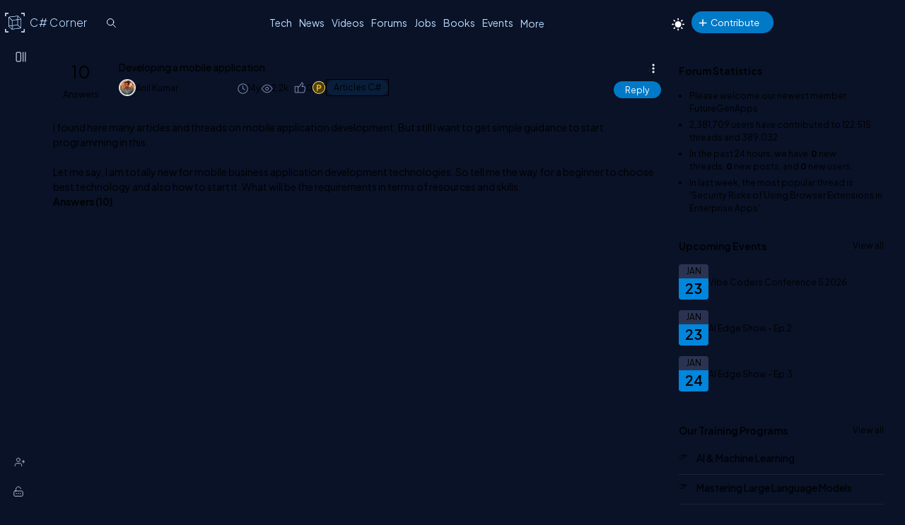

--- FILE ---
content_type: text/html; charset=utf-8
request_url: https://test.c-sharpcorner.com/forums/developing-a-mobile-application
body_size: 29998
content:



<!DOCTYPE html>
<html lang="en">
<head><title>
	Developing a mobile application
</title><meta charset="UTF-8" /><link rel="icon" href="/images/layout/favicon-icon-dark.png" /><meta name="description" content="I found here many articles and threads on mobile application development. But still I want to get simple guidance to start programming in this. Let me say, I am totally new for mobile business app..." /><link href="https://test.c-sharpcorner.com/App_Themes/Csharp-V3/Popup/common-popup.css" rel="stylesheet" /><meta name="twitter:card" content="summary_large_image" /><meta name="twitter:site" content="@CsharpCorner" /><meta name="twitter:creator" content="@CsharpCorner" /><meta name="twitter:title" content="Developing a mobile application" /><meta name="twitter:description" content="Developing a mobile application" /><meta name="twitter:image" content="https://test.c-sharpcorner.com/UploadFile/TwitterCard/twitter_card_logo.png" /><meta name="og:image" content="https://test.c-sharpcorner.com/images/csharp-corner-new.png" property="og:image" /><meta name="og:type" content="Forums" property="og:type" /><meta name="og:description" content="Developing a mobile application" property="og:description" /><meta name="og:title" content="Developing a mobile application" property="og:title" /><meta name="og:url" content="https://test.c-sharpcorner.com/forums/developing-a-mobile-application" property="og:url" /><meta name="viewport" content="width=device-width, initial-scale=1.0, minimum-scale=0.5, maximum-scale=3.0" /><link href="https://test.c-sharpcorner.com/app_themes/csharp-v3/layout/common/stylesheet.css" rel="stylesheet"/>
<link href="https://test.c-sharpcorner.com/app_themes/csharp-v3/layout/tabs/tabs.css" rel="stylesheet"/>
<link href="https://test.c-sharpcorner.com/app_themes/csharp-v3/layout/footer/main-footer.css" rel="stylesheet"/>
<link href="https://test.c-sharpcorner.com/app_themes/csharp-v3/layout/forums/forums-header.css" rel="stylesheet"/>
<link href="https://test.c-sharpcorner.com/app_themes/csharp-v3/layout/forums/forum-leftnavbar.css" rel="stylesheet"/>
<link href="https://test.c-sharpcorner.com/app_themes/csharp-v3/layout/forums/forums-responsive.css" rel="stylesheet"/>
<link href="https://test.c-sharpcorner.com/app_themes/csharp-v3/layout/forums/forums-searchbox.css" rel="stylesheet"/>
<link href="https://test.c-sharpcorner.com/app_themes/csharp-v3/layout/forums/forums-page.css" rel="stylesheet"/>
<link href="https://test.c-sharpcorner.com/app_themes/csharp-V3/layout/common/light-mode.css" rel="stylesheet"/>

        <link href="https://test.c-sharpcorner.com/App_Themes/Forums/forum-pop-up.css" rel="stylesheet" />
    
    
        <link href="/CkEditor/prism-custom/prism.css" rel="stylesheet" />
        <link href="https://test.c-sharpcorner.com/App_Themes/Csharp-V3/Popup/common-popup.css" rel="stylesheet" />

    
    <style type="text/css">
        #lblThreadMessage a {
            color: #4DA6FF; /* lighter sky blue for good contrast */
        }

            #lblThreadMessage a:hover,
            #lblThreadMessage a:focus {
                color: #66CCFF; /* even brighter on hover/focus */
            }

            #lblThreadMessage a:visited {
                color: #B3E0FF; /* soft light blue for visited links */
            }

        .toolbar button:hover, .toolbar .active-heading {
            background-color: #454c61 !important;
        }

        .suggestions-list {
            margin-left: 0px;
        }

        .suggestions-question:first-child {
            padding-top: 0;
        }

        .suggestions-question:last-child {
            border-bottom: 0;
            padding-bottom: 5px;
        }

        .suggestions-question span {
            font-size: var(--fontSize16);
        }

        .suggestions-question a {
            color: #b1c3ce !important;
            font-weight: 500;
            font-size: 14px;
        }

        div#relatedTopics .heading {
            font-size: 1.2rem;
            color: #00ffff;
        }

        div#relatedTopics {
            border-radius: var(--bdrRadius);
            padding: var(--innerpadding);
            background: linear-gradient(-135deg, #1e2a38, #12202f);
            border: 1px solid #3a4e64;
            margin-top: 10px;
            margin-bottom: 10px;
        }

        .suggestions-list {
            list-style: none;
            padding: 0;
        }

        .suggestions-question {
            padding: 10px 0;
            cursor: pointer;
            border-bottom: 1px solid rgba(255, 255, 255, 0.1);
        }

        .faq-suggestions {
            position: relative;
            color: #e0f2ff;
            font-size: 1.125rem;
            font-weight: 400;
            padding-right: 20px;
        }

            .faq-suggestions::after {
                content: '+';
                position: absolute;
                right: 0;
                top: -8px;
                font-size: 1.5rem;
                transition: transform 0.3s ease;
                color: #05d5d5;
            }

        .suggestions-question.active .faq-suggestions::after {
            content: '-';
            font-size: 1.5rem;
        }

        .faq-description {
            display: none;
            margin-top: 10px;
            color: #d7e0ea;
            font-size: 1rem;
            opacity: 0.9;
            font-weight: 300;
        }

        .suggestions-question.active .faq-description {
            display: block;
        }

        .faq-description .read-more {
            color: #00BFFF !important;
            text-decoration: none;
            transition: color 0.3s ease;
            font-size: 1rem;
        }

            .faq-description .read-more:hover {
                color: var(--textHover) !important;
            }



        .post-list-main.Separator .post-data-listing-wrap .post-data-listing {
            flex-direction: column;
        }

        .overlay-bg-response {
            background-color: rgba(0, 0, 0, .5);
            width: 100%;
            height: 100%;
            position: fixed;
            top: 0;
            bottom: 0;
            left: 0;
            z-index: 9999;
        }

        .icon-bookmark-delete {
            display: inline-block;
            border: none;
            cursor: pointer;
            width: 16px;
            height: 24px;
            background-image: url('data:image/svg+xml;utf8,<svg xmlns="http://www.w3.org/2000/svg" width="5" height="5" fill="%237f8aab" viewBox="0 0 23.22 23.22"> <path fill-rule="evenodd" d="M10.854 5.146a.5.5 0 0 1 0 .708l-3 3a.5.5 0 0 1-.708 0l-1.5-1.5a.5.5 0 1 1 .708-.708L7.5 7.793l2.646-2.647a.5.5 0 0 1 .708 0"/> <path d="M2 2a2 2 0 0 1 2-2h8a2 2 0 0 1 2 2v13.5a.5.5 0 0 1-.777.416L8 13.101l-5.223 2.815A.5.5 0 0 1 2 15.5zm2-1a1 1 0 0 0-1 1v12.566l4.723-2.482a.5.5 0 0 1 .554 0L13 14.566V2a1 1 0 0 0-1-1z"/> </svg>');
            background-size: cover;
            background-color: transparent;
        }

        .popup-wrap-response {
            min-height: 227px;
            padding: 0px 20px 0px 20px;
        }

        .popup-header-response {
            text-align: center;
            background-color: var(--popupBg);
            padding: 10px;
            line-height: 30px;
            font-size: 18px;
            color: var(--fontColor);
            font-weight: bold;
            position: sticky;
            top: 0px;
        }

        .popup-heading-response, .popup-heading-response > span {
            font-size: 20px;
            color: var(--fontColor);
            font-weight: 600;
            line-height: 2;
        }

        .icon-close {
            cursor: pointer;
        }

            .icon-close::before {
                transform: rotate(45deg);
            }

            .icon-close::before, .icon-close::after {
                content: "";
                display: block;
                position: absolute;
                top: 28px;
                right: 30px;
                background-color: #ffffff;
                width: 20px;
                height: 3px;
                border-radius: 2px;
            }

            .icon-close::after {
                transform: rotate(-45deg);
            }

        .popup-body-response {
            overflow-y: auto;
            display: flex;
            justify-content: center;
            padding: 12px 24px;
            overflow-y: auto;
            min-height: 100px;
            align-items: center;
        }

        .messagebody {
            font-size: 20px;
            color: var(--textColor);
            font-weight: 300;
        }

        .popup-footer-response {
            width: auto;
            text-align: center;
            padding: 10px 0;
            position: relative;
        }

        #PopUp-body {
            display: none;
        }

        .icon-token {
            width: 20px;
        }

        .recommended-div {
            display: flex;
            justify-content: space-between;
        }

        .cotent-share-icon.social-media-dropdown.btn-filter-ctrl {
            margin-top: -2px;
        }

        .btn-filter-ctrl svg {
            fill: var(--iconColor) !important;
        }

        .cke_button_label {
            color: var(--textColor);
        }

        .userName .LinkRed {
            font-weight: bold;
        }

        .mbr-rpv-warp {
            margin-top: 4px;
        }

        .icon-sprite {
            display: inline-block;
            border: 0;
            cursor: pointer;
            background-image: url(/Images/content-detail-icon-sprite.png);
            background-size: auto;
            background-color: transparent;
        }

        .icon-sprite-points {
            width: 21px;
            height: 20px;
            background-position: -63px -49px;
            margin-right: -5px;
        }

        .icon-sprite-history {
            width: 20px;
            height: 17px;
            background-position: -34px -70px;
            margin-right: -5px;
        }

        .icon-sprite-views {
            width: 20px;
            height: 17px;
            background-position: -1px -72px;
            margin-right: -5px;
        }

        .icon-sprite-threedots {
            width: 12px;
            height: 16px;
            background-position: 2px 0px;
        }

        .icon-sprite-lock {
            width: 18px;
            height: 18px;
            background-position: -46px -373px;
        }

        .icon-sprite-suggestion {
            width: 18px;
            height: 18px;
            background-position: -2px -373px;
        }

        .icon-sprite-follow {
            width: 18px;
            height: 18px;
            background-position: 60px -373px;
        }

        .icon-sprite-bookmark {
            width: 18px;
            height: 20px;
            background-position: -66px -23px;
        }

        .icon-sprite-remove-bookmark {
            width: 18px;
            height: 20px;
            background-position: -58px -72px;
        }

        .icon-sprite-spam {
            width: 18px;
            height: 20px;
            background-position: -64px -373px;
        }

        .icon-sprite-delete {
            width: 18px;
            height: 20px;
            background-position: -25px -395px;
        }

        .icon-sprite-edit {
            width: 18px;
            height: 20px;
            background-position: -1px -395px;
        }

        .content-actions .d-icon {
            position: relative;
        }

        .d-icon {
            background-repeat: no-repeat;
            display: inline-block;
        }

        .d-icon {
            height: 35px;
            width: 40px;
            transform: scale(0.7) !important;
            background-repeat: no-repeat !important;
        }

        .icon-like {
            background-image: url("data:image/svg+xml,%3Csvg width='8' height='8' viewBox='0 0 10 10' fill='currentColor' xmlns='http://www.w3.org/2000/svg'%3E%3Cg clip-path='url(%23clip0_2912_10159)'%3E%3Cpath d='M7.44108 3.49147C7.22269 3.22827 6.88075 3.06477 6.54869 3.06477H5.67027C5.86795 2.74974 6.01673 2.43272 6.10741 2.13085C6.24577 1.67019 6.24092 1.26863 6.09339 0.969564C5.92722 0.63272 5.59047 0.447205 5.14522 0.447205C5.04395 0.447205 4.95269 0.508298 4.91409 0.601923C4.56741 1.44281 3.66312 2.65141 2.81114 3.44758C2.7242 3.1456 2.44559 2.92397 2.11602 2.92397H1.0457C0.646812 2.92397 0.322281 3.2485 0.322281 3.64738V6.82935C0.322281 7.22824 0.646812 7.55277 1.0457 7.55277H2.11602C2.36003 7.55277 2.57606 7.43119 2.70716 7.24556C2.90547 7.43636 3.16837 7.55277 3.45645 7.55277H6.15147C6.44941 7.55277 6.71472 7.42591 6.91875 7.18591C7.08694 6.98805 7.20639 6.72075 7.26417 6.41292L7.66141 4.29688C7.7147 4.01297 7.63645 3.72694 7.44108 3.49147ZM2.33942 6.82936C2.33942 6.95255 2.2392 7.05278 2.11602 7.05278H1.0457C0.922515 7.05278 0.822281 6.95255 0.822281 6.82936V3.64739C0.822281 3.5242 0.922515 3.42399 1.0457 3.42399H2.11602C2.2392 3.42399 2.33942 3.5242 2.33942 3.64739V6.82936ZM7.16998 4.20463L6.77277 6.32069C6.70633 6.67461 6.50822 7.05278 6.15145 7.05278H3.45644C3.11622 7.05278 2.83944 6.74506 2.83944 6.36681V4.08961C3.7818 3.3073 4.83716 1.96372 5.30306 0.959502C5.55164 1.00156 5.61992 1.13995 5.645 1.19077C5.80727 1.51969 5.67259 2.27705 4.99348 3.16263C4.93556 3.23814 4.92556 3.34002 4.96767 3.42536C5.00978 3.5107 5.09669 3.56475 5.19187 3.56475H6.5487C6.73308 3.56475 6.93233 3.6613 7.0563 3.81072C7.12609 3.89488 7.2025 4.0315 7.16998 4.20463Z' fill='%237F8AAB'/%3E%3C/g%3E%3Cdefs%3E%3CclipPath id='clip0_2912_10159'%3E%3Crect width='8' height='8' fill='white'/%3E%3C/clipPath%3E%3C/defs%3E%3C/svg%3E");
            background-size: 30px;
            background-position: 5px 3px;
            background-repeat: no-repeat;
            width: 30px;
            height: 30px;
            display: inline-block;
        }

        .like-element {
            position: relative;
        }

        #btnLikeAnchor {
            width: 28px;
        }

        @media (max-width: 460px) {
            .emotions-wrapper {
                left: 0 !important;
                right: 0;
            }
        }

        .post-data-listing-wrap {
            overflow: inherit;
        }

        .action-item {
            min-width: fit-content !important;
        }

        .list-foot-action-ctrl {
            margin-right: 100px;
        }

        blockquote {
            font-style: italic;
            padding: 5px 8px 2px 50px;
            border-style: solid;
            border-color: #778dc5;
            border-width: 0;
            border-left-width: 5px;
            margin-left: 30px;
            margin-bottom: 15px;
            background: #222d4b;
            position: relative;
            width: calc(100% - 56px);
        }

            blockquote:before {
                content: "\201C";
                color: #b4c5f1;
                font-size: 5.5em;
                position: absolute;
                left: 6px;
                top: -23px;
                font-family: arial;
            }

        #divDetails pre, .answerBoxCntr pre {
            background-color: transparent;
        }

            #divDetails pre > code[class*="language-"], .answerBoxCntr pre > code[class*="language-"] {
                border: .5px solid #636f92;
                border-left: 10px solid #358ccb;
                border-radius: var(--bdrRadius) !important;
            }

        .tiptap {
            border: 2px solid #202636e6;
        }
    </style>
<script async src="https://www.googletagmanager.com/gtag/js?id=G-9TDN12MBNW"></script> <script> window.dataLayer = window.dataLayer || []; function gtag(){dataLayer.push(arguments);} gtag("js", new Date()); gtag("config", "G-9TDN12MBNW"); </script><meta name="author" content="Anil Kumar" /><script type="application/ld+json">{  "@context": "https://schema.org",  "@type": "Forums",  "mainEntityOfPage": {    "@type": "WebPage",    "@id": "https://test.c-sharpcorner.com/forums/developing-a-mobile-application"  },  "headline": "Developing a mobile application",  "description": "I found here many articles and threads on mobile application development. But still I want to get simple guidance to start programming in this. Let me say, I am totally new for mobile business app...",  "image": "https://test.c-sharpcorner.comUploadFile/MinorCatImages/062640AM.png",   "author": {    "@type": "Person",    "name": "Anil Kumar"  },  "publisher": {    "@type": "Organization",    "name": "C# Corner",    "logo": {      "@type": "ImageObject",      "url": "https://test.c-sharpcorner.com/App_Themes/CSharp/Images/SiteLogoNew.png"    }  },  "datePublished": "2011-05-18",  "dateModified": "2011-07-18"}</script>
	<script type="application/ld+json">
	{
		"@context": "https://schema.org",
		"@type": "BreadcrumbList",
		"itemListElement": [
		{
			"@type": "ListItem",
			"position": 1,
			"name": "Home",
			"item": "https://test.c-sharpcorner.com"
		},
		{
			"@type": "ListItem",
			"position": 2,
			"name": "Forums",
			"item": "https://test.c-sharpcorner.com/forums/"
		},
		{
			"@type": "ListItem",
			"position": 3,
			"name": "Articles C#",
			"item": "https://test.c-sharpcorner.com/forums/technologies/questions/"
		},
		{
			"@type": "ListItem",
			"position": 4,
			"name": "Developing a mobile application",
			"item": "https://test.c-sharpcorner.com/forums/developing-a-mobile-application"
		}
		]
	}
	</script>
	<script type="application/ld+json">
	{
		"@context": "https://schema.org",
		"@type": "QAPage",
		"mainEntity": {
		"@type": "Question",
		"name": "Developing a mobile application",
		"text": " I found here many articles and threads on mobile application development. But still I want to get simple guidance to start programming in this. Let me say, I am totally new for mobile business application development technologies. So tell me the way for a beginner to choose best technology and also how to start it. What will be the requirements in terms of resources and skills. ",
		"answerCount": 10,
		"datePublished": "2011-05-18T07:42+00:00",
		"author": {
			"@type": "Person",
			"name": "Anil Kumar",
			"url": "https://test.c-sharpcorner.com/members/anil-kumar2"
		}
		,
  "suggestedAnswer": [
    {
      "@type": "Answer",
      "text": "You can use C# to develop applications for Android but not for free; you need to purchase either Mono for Android or Xamarin. Xamarin is very new and is not yet available. There is a lot of talk about it but very few useful details. We know that the initial developer of Mono and the Mono tools for mobile phones is the owner of Xamarin or at least the cheif developer of Xamarin. Many software developers are confident that Xamarin will be useful, very successful and is worth waiting for. Mono for Androidis available but most software developers would say that it is a big mistake to use it; most of them want their money back. All of that however is likely more than what you can afford. Actually I think there is a demonstration version of Mono for Android that you can get for free but it only works in an emulator; it does not work in a real device. You can download and use the Android SDK but you must program in Java to use that. If you knew C++ then you could use that but I think you said you don't know C++. If you want to use C# then choose Windows Phone 7. Most of what you learn about Silverlight for Windows Phone 7 will be useful in desktop Windows and web sites and most of what you learn about Silverlight for desktop Windows and web sites will be useful for Windows Phone 7 also. I think you can get for free everything you must have to get started with Windows Phone 7 development. ",
      "upvoteCount": 2,
      "url": "https://test.c-sharpcorner.com/forums/developing-a-mobile-application",
      "datePublished": "2011-05-19T03:19+00:00",
      "author": {
        "@type": "Person",
        "name": "Sam Hobbs",
        "url": "https://test.c-sharpcorner.com/members/sam-hobbs"
      }
    },
    {
      "@type": "Answer",
      "text": "The gates are now open for using Mono for Android and MonoTouch ; see Novell/Xamarin Partnership around Mono . Xamarin will be supporting and selliing them (see the Xamarin store for purchases) and Xamarin will now support the Mono open source community project. There will be a Monospace conference this weekend. Also see the Xamarin mobile products available now! « xamarin press release. For those interested in knowing how things fit together for Android and Mono, see Architecture - Mono for Android .",
      "upvoteCount": 0,
      "url": "https://test.c-sharpcorner.com/forums/developing-a-mobile-application",
      "datePublished": "2011-07-18T13:59+00:00",
      "author": {
        "@type": "Person",
        "name": "Sam Hobbs",
        "url": "https://test.c-sharpcorner.com/members/sam-hobbs"
      }
    },
    {
      "@type": "Answer",
      "text": "Gira Palmer, Is this a kind of spamming or promoting your product. Either of the way is not allowed here, your login credentials will get blocked. We have Announcements section where you can post about your product etc..",
      "upvoteCount": 0,
      "url": "https://test.c-sharpcorner.com/forums/developing-a-mobile-application",
      "datePublished": "2011-06-06T06:58+00:00",
      "author": {
        "@type": "Person",
        "name": "Suthish Nair",
        "url": "https://test.c-sharpcorner.com/members/suthish-nair2"
      }
    },
    {
      "@type": "Answer",
      "text": "@Mahesh- Earlier I read a thread that you are building a light-weight of Csharpcorner for mobiles. I also got publish your article on Android \"Building Android Application using C#\". It was interesting. Which one you are using now? Windows Phone 7 or else ? I thing you are working on Mono, then how is your experience. I went on Sam's suggestion and googled for development in Windows Phone 7. Got many idea and easy for C# developers. ",
      "upvoteCount": 0,
      "url": "https://test.c-sharpcorner.com/forums/developing-a-mobile-application",
      "datePublished": "2011-05-23T01:37+00:00",
      "author": {
        "@type": "Person",
        "name": "Anil Kumar",
        "url": "https://test.c-sharpcorner.com/members/anil-kumar2"
      }
    },
    {
      "@type": "Answer",
      "text": " Thanks to all for your valuable suggestions. @Mahesh- I got a good basic idea & category of Mobile Appl. development. I dont have any requirement but want to do it for future / knowledge. @Sam - I have a Samsung Mobile (Android based) and willing to get tested my project on emulator in case it requires other device. You got my question point (\"best technology\"). Really it was what in my mind. Thanks. @Felipe - One of my colleague suggested me for iPhone for future prospect. Yet confused what to and where to start. ",
      "upvoteCount": 0,
      "url": "https://test.c-sharpcorner.com/forums/developing-a-mobile-application",
      "datePublished": "2011-05-19T02:19+00:00",
      "author": {
        "@type": "Person",
        "name": "Anil Kumar",
        "url": "https://test.c-sharpcorner.com/members/anil-kumar2"
      }
    },
    {
      "@type": "Answer",
      "text": "When saying things like \" best technology \" it is important to define \"best\". Easiest to learn? The greatest opportunity? The most affordable for getting started with? The most portable (as in porting to different devices)? What phone do you have? Most development tools for mobiles can be tested in an emulator but it helps to have a real device. What choices are available for you for a real phone?",
      "upvoteCount": 0,
      "url": "https://test.c-sharpcorner.com/forums/developing-a-mobile-application",
      "datePublished": "2011-05-18T22:14+00:00",
      "author": {
        "@type": "Person",
        "name": "Sam Hobbs",
        "url": "https://test.c-sharpcorner.com/members/sam-hobbs"
      }
    },
    {
      "@type": "Answer",
      "text": "When you say Mobile, it's just a broad range. So you can build a single mobile optimized web application that will work on a browser on the mobile. Or you can build separate apps for iPhone, WP7, Android, Blackberry and so on. It all depends on your needs. There are many frameworks/APIs to build these applications. To build a mobile app that targets the browser, you can use HTML or ASP.NET or JSP or PHP. The application will be hosted on a web sever like any other website and will be accessed through a browser. To build specific mobile apps (iPhone, Android, WPF7 etc), you have to build separate apps using a API/Framework provided by the vendors. These apps are installed and runs on the mobile itself. There is no need to have a web server or hosting. ",
      "upvoteCount": 0,
      "url": "https://test.c-sharpcorner.com/forums/developing-a-mobile-application",
      "datePublished": "2011-05-18T12:11+00:00",
      "author": {
        "@type": "Person",
        "name": "Mahesh Chand",
        "url": "https://test.c-sharpcorner.com/members/mahesh-chand"
      }
    },
    {
      "@type": "Answer",
      "text": "Yes Felipe is right. Android will be good option for you as experts says. Start from here http://www.c-sharpcorner.com/UploadFile/mahesh/5795/ ",
      "upvoteCount": 0,
      "url": "https://test.c-sharpcorner.com/forums/developing-a-mobile-application",
      "datePublished": "2011-05-18T08:34+00:00",
      "author": {
        "@type": "Person",
        "name": "Abhimanyu K Vatsa",
        "url": "https://test.c-sharpcorner.com/members/abhimanyu-k-vatsa"
      }
    },
    {
      "@type": "Answer",
      "text": " Anil I think if you want to have the biggest coverage you will need to target the biggest players - Android, IPhone, and Windows Mobile. The issue you will have is when it comes to languages unless you use something like Mono. I would suggest starting with something other than Mobile 6 because the compact framework is crap and unless you know C++ you will find you can't do much of anything or it takes longer. The Windows Phone 7 developer tools are great and you have access to DirectX if you plan to do graphics. I would start with Android since it is open source and Java isn't that different from C#. ",
      "upvoteCount": 0,
      "url": "https://test.c-sharpcorner.com/forums/developing-a-mobile-application",
      "datePublished": "2011-05-18T08:22+00:00",
      "author": {
        "@type": "Person",
        "name": "Felipe Ramos",
        "url": "https://test.c-sharpcorner.com/members/felipe-ramos2"
      }
    },
    {
      "@type": "Answer",
      "text": "There are many frameworks to develop mobile apps. if you are confortable with .net then get started from here by watching videos. http://msdn.microsoft.com/en-us/windowsmobile/bb975138.aspx http://msdn.microsoft.com/en-us/library/aa286514.aspx http://dotnetslackers.com/articles/aspnet/Mobile-Device-Detection-and-Redirection-Using-ASP-NET.aspx ",
      "upvoteCount": 0,
      "url": "https://test.c-sharpcorner.com/forums/developing-a-mobile-application",
      "datePublished": "2011-05-18T08:08+00:00",
      "author": {
        "@type": "Person",
        "name": "Abhimanyu K Vatsa",
        "url": "https://test.c-sharpcorner.com/members/abhimanyu-k-vatsa"
      }
    }
  ]

		}
	}
	</script>
<script type="application/ld+json">
{
    "@context": "https://schema.org",
    "@type": "WebSite",
    "url": "https://test.c-sharpcorner.com",
    "potentialAction": {
        "@type": "SearchAction",
        "target": {
            "@type": "EntryPoint",
            "urlTemplate": "https://test.c-sharpcorner.com/search.aspx?q={search_term_string}"
        },
        "query-input": "required name=search_term_string"
    }
}
</script>
	<script type="application/ld+json">
	{
	  "@context": "https://schema.org",
	  "@type": "ProfilePage",
	  "dateCreated": "2011-05-18T07:42+00:00",
	  "dateModified": "2011-07-18T13:59+00:00",
	  "mainEntity": {
		"@type": "Person",
		"name": "Anil Kumar",
		"image": "https://test.c-sharpcorner.com/UploadFile/AuthorImage/bc1c7120160501034129.jpg",
		"url": "https://test.c-sharpcorner.com/members/anil-kumar2"
	  }
	}
	</script><script type="application/ld+json">
			{
			  "@context": "https://schema.org",
			  "@type": "Organization",
			  "image": "https://test.c-sharpcorner.com/App_Themes/CSharp/Images/SiteLogoNew.png",
			  "url": "https://test.c-sharpcorner.com",
			  "sameAs": [
				"https://twitter.com/csharpcorner",
				"https://www.linkedin.com/company/csharpcorner/",
				"https://www.facebook.com/pages/C-Corner/194086953935286",
				"https://www.youtube.com/user/CsharpCorner1/"
			  ],
			  "logo": "https://test.c-sharpcorner.com/App_Themes/CSharp/Images/SiteLogoNew.png",
			  "name": "C# Corner",
			  "description": "C# Corner started as an online community for software developers in 1999 and has organically grown from a few hundred members to 3 million registered IT professionals globally with nearly 30 million annual unique visitors. In early 2023, we began monetizing the platform with advertising and will report an estimated $750K in revenue for the fiscal year. Joining the community founder Mahesh Chand on the senior leadership team are Praveen Kumar, Kjell Hegstad and José Mallabo.",
			  "address": {
				"@type": "PostalAddress",
				"addressLocality": "US",
				"addressCountry": "US"
			  }
			} </script></head>
<body id="ctl00_MasterBody" class="openClose">
    <form method="post" action="/forums/developing-a-mobile-application" id="aspnetForm" enctype="multipart/form-data">
<div class="aspNetHidden">
<input type="hidden" name="__VIEWSTATE" id="__VIEWSTATE" value="/wEPDwULLTE0OTcwMDg5OTNkZLvE9p7Lb68nOK1KTdbK7RLALOcy" />
</div>

<div class="aspNetHidden">

	<input type="hidden" name="__VIEWSTATEGENERATOR" id="__VIEWSTATEGENERATOR" value="59D6D7A7" />
</div>

        
        
        
<style type="text/css">
    @media (max-width: 1023px) {
        body.home-page {
            padding-top: 0px !important;
        }

        .header-announcement .main-header {
            position: inherit;
        }
    }

    .header-announcement {
        position: fixed;
        width: 100%;
        z-index: 100001;
    }

    #topAnnouncement {
        background: #0086dc;
    }

    .hastopannouncement .main-header {
        top: 48px;
    }

    .hastopannouncement .main-left-navbar {
        top: 30px;
        min-height: calc(100vh - 30px);
    }

    button#greenHeaderClose {
        background: transparent;
        padding: unset;
    }

    @media (min-width: 991.98px) {
        .hastopannouncement .main-left-navbar {
            top: 108px;
            min-height: calc(100vh - 108px);
        }
    }

    .hastopannouncement .main-container {
        top: 108px;
        padding-bottom: 40px;
    }

    @media only screen and (min-height: 640px) and (max-height: 763px) {
        .hastopannouncement .signup-container {
            margin-top: 125px;
        }
    }

    .hastopannouncement .main-container {
        top: 108px;
        padding-bottom: 40px;
    }

    .hastopannouncement .stickyAddButton {
        top: 113px
    }


    @media (max-width: 991.98px) {
        .hastopannouncement .btn-collapse {
            top: 25px;
        }
    }
</style>
<div id="ctl00_ForumsHeader_Announcement_divAnnouncement" class="header-announcement"></div>

<script>
    document.addEventListener("DOMContentLoaded", function () {
        if (getCookie("topAnnouncementIsHide") != 1) {
            const topAnnouncement = document.getElementById("topAnnouncement");
            if (topAnnouncement) {
                topAnnouncement.style.display = "none";
                setTimeout(() => {
                    topAnnouncement.style.display = "block";
                    topAnnouncement.style.height = "48px";
                    //const greenHeaderClose = document.getElementById("greenHeaderClose");
                    //if (greenHeaderClose) {
                    //    greenHeaderClose.addEventListener("mouseenter", () => setStyle(greenHeaderClose, { background: "white", color: "black" }));
                    //    greenHeaderClose.addEventListener("mouseleave", () => setStyle(greenHeaderClose, { background: "transparent", color: "white" }));
                    //}

                    if (window.matchMedia("(max-width:1023px)").matches) {
                        setStyle(".main-header", { position: "fixed", top: "48px" });
                        window.addEventListener("scroll", function () {
                            const hastopannouncement = this.document.querySelector(".hastopannouncement");
                            if (hastopannouncement) {
                                const headPos = window.scrollY;
                                if (headPos > 40) {
                                    setStyle(" .main-header", { position: "fixed", top: "48px" });
                                } else {
                                    setStyle(".main-header", { position: "fixed", top: "48px" });
                                }
                            }

                        });
                    }

                    if (window.matchMedia("(max-width:640px)").matches) {
                        const topAnnouncementImg = topAnnouncement.querySelector("img");
                        if (topAnnouncementImg) topAnnouncementImg.remove();
                        setStyle("#topAnnouncement div div:last-child", {
                            width: "100%",
                            padding: "0px 6px 0px 10px",
                            boxSizing: "border-box !important",
                            position: "absolute",
                            top: "-3px",
                            minWidth: "340px"
                        });
                        setStyle("#topAnnouncement a:first-child", {
                            whiteSpace: "nowrap",
                            color: "#fff",
                            fontSize: "12px",
                            display: "inline-block"
                        });
                        setStyle("#greenHeaderClose", {
                            color: "#ffffff",
                            height: "26px",
                            width: "26px",
                            borderRadius: "50%",
                            textAlign: "center",
                            lineHeight: "initial",
                            position: "absolute",
                            transform: "scale(0.6)",
                            right: "1%"
                        });
                    }
                    document.body.classList.add("hastopannouncement");
                }, 3000);
            }
        }
    });

    function CloseAnnouncemenet() {
        document.cookie = "topAnnouncementIsHide=1;expires=Sat, 13 Mar 2028 23:59:59 GMT; path=/";
        const topAnnouncement = document.getElementById("topAnnouncement");
        if (topAnnouncement) topAnnouncement.style.display = "none";
        setStyle(".main-header", { top: "0px" });
        if (window.matchMedia("(max-width:1023px)").matches) {
            setStyle(".main-container .main-left-navbar", { top: "0px" });
        }
        else {
            setStyle(".main-container .main-left-navbar", { top: "60px" });
        }

        document.body.classList.remove("hastopannouncement");
    }

    function getCookie(cookieName) {
        const name = cookieName + "=";
        const allCookieArray = document.cookie.split(';');
        for (let i = 0; i < allCookieArray.length; i++) {
            let temp = allCookieArray[i].trim();
            if (temp.indexOf(name) == 0) return temp.substring(name.length, temp.length);
        }
        return "";
    }

    function setStyle(selector, styles) {
        document.querySelectorAll(selector).forEach(element => {
            Object.assign(element.style, styles);
        });
    }

</script>


<style>
    .pic img {
        max-width: 45px;
        max-height: 45px;
        border-radius: 100%;
    }

    .pic {
        position: absolute;
    }

    .newright_content {
        margin-left: 55px;
    }

    li.newdvMessages.dropdown-item {
        position: relative;
        border-bottom: 1px solid var(--bdrColor);
        min-height: 50px;
    }

    span.newnotificationDate {
        position: absolute;
        top: 5px;
        right: 28px;
        z-index: 11;
    }

    #dvMessages .newdvMessages a {
        border-bottom: none;
    }

    span#spanMessages {
        position: absolute;
        top: -9px;
        text-align: center;
        right: 0px;
        background: #0086dc;
        color: #fff;
        padding: 1px;
        font-size: 10px;
        min-width: 18px;
        border-radius: 100%;
        z-index: 3;
    }

    a#messageNotification {
        display: block;
        position: relative;
    }

    #messageNotification:hover + ul {
        display: block;
    }

    .top-header-right-controls .dropdown {
        margin-left: 0px;
    }

    @media (max-width: 450px) {
        #dvMessages {
            right: -82px !important;
        }

        #ctl00_ForumsHeader_editorNotifications {
            right: -120px !important;
        }
    }

    .animated-logo {
        display: flex;
        align-items: center;
        position: relative;
        top: -6px;
        left: -10px;
        transform: scale(0.7);
        height: 0px;
    }

    .logo-rotating {
        position: relative;
    }

        .logo-rotating::before {
            content: '';
            display: block;
            width: 40px;
            height: 40px;
            background-image: url('data:image/svg+xml;charset=UTF-8,<svg xmlns="http://www.w3.org/2000/svg" width="40" height="40" viewBox="0 0 200 200" fill="none"><g clip-path=%22url(%23clip0_5419_11639)%22><mask id=%22mask0_5419_11639%22 style=%22mask-type:luminance%22 maskUnits=%22userSpaceOnUse%22 x=%220%22 y=%220%22 width=%22200%22 height=%22200%22><path d=%22M200 0H0V200H200V0Z%22 fill=%22white%22/></mask><g mask=%22url(%23mask0_5419_11639)%22><path d=%22M5.85785 35.5362C2.62298 35.5362 0 35.5362 0 35.5362V5.85784C0 2.62298 2.62298 0 5.85785 0H35.2892C35.2892 0 35.2892 2.62298 35.2892 5.85784C35.2892 9.0927 35.2892 11.7157 35.2892 11.7157H11.7157V35.5362C11.7157 35.5362 9.09271 35.5362 5.85785 35.5362Z%22 fill=%22%23BCDBFE%22/><path d=%22M194.097 35.5362C190.863 35.5362 188.24 35.5362 188.24 35.5362V11.7157H164.808C164.808 11.7157 164.808 9.0927 164.808 5.85784C164.808 2.62298 164.808 0 164.808 0H194.097C197.332 0 199.955 2.62298 199.955 5.85784V35.5362C199.955 35.5362 197.332 35.5362 194.097 35.5362Z%22 fill=%22%23BCDBFE%22/><path d=%22M35.1471 199.954H5.85785C2.62298 199.954 0 197.331 0 194.096V164.417C0 164.417 2.62298 164.417 5.85785 164.417C9.09271 164.417 11.7157 164.417 11.7157 164.417V188.238H35.1471C35.1471 188.238 35.1471 190.861 35.1471 194.096C35.1471 197.331 35.1471 199.954 35.1471 199.954Z%22 fill=%22%23BCDBFE%22/><path d=%22M194.097 199.954H164.808C164.808 199.954 164.808 197.331 164.808 194.096C164.808 190.861 164.808 188.238 164.808 188.238H188.24V164.417C188.24 164.417 190.863 164.417 194.097 164.417C197.332 164.417 199.955 164.417 199.955 164.417V194.096C199.955 197.331 197.332 199.954 194.097 199.954Z%22 fill=%22%23BCDBFE%22/></g></g><defs><clipPath id=%22clip0_5419_11639%22><rect width=%22200%22 height=%22200%22 fill=%22white%22/></clipPath></defs></svg>');
            background-size: contain;
            background-repeat: no-repeat;
            position: absolute;
            top: -10px;
            left: -10px;
            right: 0;
            bottom: 0;
        }

    .cube {
        width: 20px;
        height: 20px;
        position: absolute;
        transform-style: preserve-3d;
        animation: rotate 15s infinite linear;
    }

        .cube div {
            position: absolute;
            width: 20px;
            height: 20px;
            background: transparent;
            border: 0.2px solid #BCDBFE;
        }

    .front {
        transform: translateZ(10px);
    }

    .back {
        transform: rotateY(180deg) translateZ(10px);
    }

    .right {
        transform: rotateY(90deg) translateZ(10px);
    }

    .left {
        transform: rotateY(-90deg) translateZ(10px);
    }

    ._top {
        transform: rotateX(90deg) translateZ(10px);
    }

    ._bottom {
        transform: rotateX(-90deg) translateZ(10px);
    }

    @keyframes rotate {
        from {
            transform: rotateX(0deg) rotateY(0deg);
        }

        to {
            transform: rotateX(360deg) rotateY(360deg);
        }
    }

  
</style>
<script type="text/javascript">

    document.addEventListener("DOMContentLoaded", function (event) {
        const userControlsList = document.querySelector('.user-controls-list');
        if (!userControlsList) {
            document.querySelector('.main-header').classList.add('no-active-user');
        }
    });

</script>

<input name="ctl00$ForumsHeader$hdncurrentPage" type="hidden" id="hdncurrentPage" value="forums" />
<header class="main-header">
    <div class="inner-header">
        <div class="left-inner-header">
            <div class="logo">
                <a href="/" title="C# Corner">
                    <div class="animated-logo">
                        <div class="logo-rotating">
                            <div class="cube">
                                <div class="front"></div>
                                <div class="back"></div>
                                <div class="right"></div>
                                <div class="left"></div>
                                <div class="_top"></div>
                                <div class="_bottom"></div>
                            </div>
                        </div>
                        <span class="animated-sitelogo">
                            C# Corner
                        </span>
                    </div>
                </a>
            </div>

            <div id="ctl00_ForumsHeader_GlobalSearchBox" class="global-searchbox">
                <input type="text" id="searchTextBox" onkeypress="SearchClick(event)" class="input-global-serach" placeholder="Search" autocomplete="off">
            </div>
        </div>
        <div class="right-inner-header">
            <button type="button" class="top-mobile-menu">
                <i class="nav-icon more-dots-icon"></i>
            </button>

            <nav class="top-main-navbar">
                <ul class="main-navbar-list">
                    
                    <li class="navbar-item">
                        <a href="/technologies" title="Technologies" class="nav-link">Tech</a>
                    </li>
                    <li class='navbar-item'><a class='nav-link' href='https://test.c-sharpcorner.com/news/' title='Submit a News' target=''>News</a></li><li class='navbar-item'><a class='nav-link' href='https://test.c-sharpcorner.com/videos/' title='Share a Video' target=''>Videos</a></li><li class='navbar-item'><a class='nav-link' href='https://test.c-sharpcorner.com/forums/' title='Ask a Question' target=''>Forums</a></li><li class='navbar-item'><a class='nav-link' href='https://test.c-sharpcorner.com/jobs/recent-jobs' title='Get Jobs' target=''>Jobs</a></li><li class='navbar-item'><a class='nav-link' href='https://test.c-sharpcorner.com/ebooks/' title='Share a Book' target=''>Books</a></li><li class='navbar-item'><a class='nav-link' href='https://test.c-sharpcorner.com/chapters/' title='Join an Event' target=''>Events</a></li><li class='navbar-item more-links'><div class='dropdown'><button type='button' class='nav-link btn-more-items'>More</button><ul class='dropdown-list'><li class='dropdown-item'><a  href='https://test.c-sharpcorner.com/interviews/' title='Ask an Interview Question' target=''>Interviews</a></li><li class='dropdown-item'><a  href='https://test.c-sharpcorner.com/live/' title='Live' target=''>Live</a></li><li class='dropdown-item'><a  href='https://test.c-sharpcorner.com/learn/' title='C# Corner Learn' target=''>Learn</a></li><li class='dropdown-item'><a  href='https://noltran.com/' title='Training' target='_blank'>Training</a></li><li class='dropdown-item'><a  href='https://test.c-sharpcorner.com/careeradvice/' title='Get Career Advice' target=''>Career</a></li><li class='dropdown-item'><a  href='https://test.c-sharpcorner.com/members/' title='C# Corner Members' target=''>Members</a></li><li class='dropdown-item'><a  href='https://test.c-sharpcorner.com/blogs/' title='Share a Blog' target=''>Blogs</a></li><li class='dropdown-item'><a  href='https://test.c-sharpcorner.com/challenges' title='Challenges' target=''>Challenges</a></li><li class='dropdown-item'><a  href='https://test.c-sharpcorner.com/certification/' title='Certification' target=''>Certification</a></li></ul></div></li>
                </ul>
            </nav>


            <div class="top-header-right-controls">

                



                
                <div id="ctl00_ForumsHeader_divChangeTheme" class="theme-changer">
                    <a href="javascript:void(0);" onclick="ChangeTheme();" class="btn-theme-changer"><i class="nav-icon icon-theme-changer"></i></a>
                </div>
                <div class="dropdown post-btn-wrap">
                    <button type="button" class="nav-link btn-more-items btn-add-post"><i class='nav-icon icon-puls'></i>Contribute</button>
                    <ul class="dropdown-list" id="dropDownPostItem">
                        <li class="dropdown-item"><a href="https://test.c-sharpcorner.com/userregistration/logincheck.aspx?returnurl=https://test.c-sharpcorner.com/publish/createarticle.aspx" id="ctl00_ForumsHeader_postArticle">Article</a> </li>
                        <li class="dropdown-item"><a href="https://test.c-sharpcorner.com/userregistration/logincheck.aspx?returnurl=https://test.c-sharpcorner.com/blogs/createblog.aspx" id="ctl00_ForumsHeader_postBlog">Blog</a> </li>
                        <li class="dropdown-item"><a href="https://test.c-sharpcorner.com/userregistration/logincheck.aspx?returnurl=https://test.c-sharpcorner.com/publish/createarticle.aspx?type=videos" id="ctl00_ForumsHeader_postVideo">Video</a> </li>
                        <li class="dropdown-item"><a href="/aboutebookposting.aspx" id="ctl00_ForumsHeader_postEbook">Ebook</a> </li>
                        <li class="dropdown-item"><a href="https://test.c-sharpcorner.com/userregistration/logincheck.aspx?returnurl=https://test.c-sharpcorner.com/interviews/question/postquestion.aspx" id="ctl00_ForumsHeader_postInterView">Interview Question</a> </li>
                        
                        
                    </ul>
                </div>
            </div>

            
        </div>
    </div>
</header>


        <main class="main-container">
            
            
            <input type="hidden" name="ctl00$ForumMainLeft$hddSiteUrl" id="hddSiteUrl" />
<nav class="main-left-navbar">
    <button type="button" title="Expand or collapse the navbar." class="btn-collapse"><i class="nav-icon icon-collapse"></i></button>
    <div class="search-wrap-main">
        <div class="global-searchbox">
            <input type="text" class="input-global-serach" id="categorySearch" onkeyup="bindCat();" placeholder="Search">
            <input type="button" class="search-button">
        </div>
    </div>
    <div class="left-navbar-wrap">

        <ul class="left-navbar-list" id="ulcategory">
            
                    <li class="tags-links dotnet_2123">
                        <a href='https://test.c-sharpcorner.com/forums/technologies/questions/dotnet_2123'>.NET</a>
                    </li>
                
                    <li class="tags-links dot-net-assemblies">
                        <a href='https://test.c-sharpcorner.com/forums/technologies/questions/dot-net-assemblies'>.NET Assemblies</a>
                    </li>
                
                    <li class="tags-links dotnetcore">
                        <a href='https://test.c-sharpcorner.com/forums/technologies/questions/dotnetcore'>.NET Core</a>
                    </li>
                
                    <li class="tags-links net-standard">
                        <a href='https://test.c-sharpcorner.com/forums/technologies/questions/net-standard'>.NET Standard</a>
                    </li>
                
                    <li class="tags-links active-directory-new">
                        <a href='https://test.c-sharpcorner.com/forums/technologies/questions/active-directory-new'>Active Directory</a>
                    </li>
                
                    <li class="tags-links ado-dot-net">
                        <a href='https://test.c-sharpcorner.com/forums/technologies/questions/ado-dot-net'>ADO.NET</a>
                    </li>
                
                    <li class="tags-links agile-development">
                        <a href='https://test.c-sharpcorner.com/forums/technologies/questions/agile-development'>Agile Development</a>
                    </li>
                
                    <li class="tags-links ai-as-adversary-and-ally">
                        <a href='https://test.c-sharpcorner.com/forums/technologies/questions/ai-as-adversary-and-ally'>AI as Adversary and Ally</a>
                    </li>
                
                    <li class="tags-links ajax">
                        <a href='https://test.c-sharpcorner.com/forums/technologies/questions/ajax'>AJAX</a>
                    </li>
                
                    <li class="tags-links alexa-skills">
                        <a href='https://test.c-sharpcorner.com/forums/technologies/questions/alexa-skills'>Alexa Skills</a>
                    </li>
                
                    <li class="tags-links algorithms-in-csharp-1">
                        <a href='https://test.c-sharpcorner.com/forums/technologies/questions/algorithms-in-csharp-1'>Algorithms in C#</a>
                    </li>
                
                    <li class="tags-links android-programming">
                        <a href='https://test.c-sharpcorner.com/forums/technologies/questions/android-programming'>Android</a>
                    </li>
                
                    <li class="tags-links angularjs-new">
                        <a href='https://test.c-sharpcorner.com/forums/technologies/questions/angularjs-new'>Angular</a>
                    </li>
                
                    <li class="tags-links architecture">
                        <a href='https://test.c-sharpcorner.com/forums/technologies/questions/architecture'>Architecture</a>
                    </li>
                
                    <li class="tags-links arcobject">
                        <a href='https://test.c-sharpcorner.com/forums/technologies/questions/arcobject'>ArcObject</a>
                    </li>
                
                    <li class="tags-links artificialintelligence">
                        <a href='https://test.c-sharpcorner.com/forums/technologies/questions/artificialintelligence'>Artificial Intelligence</a>
                    </li>
                
                    <li class="tags-links asp-dot-net-programming">
                        <a href='https://test.c-sharpcorner.com/forums/technologies/questions/asp-dot-net-programming'>ASP.NET</a>
                    </li>
                
                    <li class="tags-links Asp-Net-core">
                        <a href='https://test.c-sharpcorner.com/forums/technologies/questions/Asp-Net-core'>ASP.NET Core</a>
                    </li>
                
                    <li class="tags-links virtual-and-augmented-reality">
                        <a href='https://test.c-sharpcorner.com/forums/technologies/questions/virtual-and-augmented-reality'>Augmented Reality</a>
                    </li>
                
                    <li class="tags-links aurelia">
                        <a href='https://test.c-sharpcorner.com/forums/technologies/questions/aurelia'>Aurelia</a>
                    </li>
                
                    <li class="tags-links autonomous-biochemical-sensing">
                        <a href='https://test.c-sharpcorner.com/forums/technologies/questions/autonomous-biochemical-sensing'>Autonomous Biochemical Sensing</a>
                    </li>
                
                    <li class="tags-links aws">
                        <a href='https://test.c-sharpcorner.com/forums/technologies/questions/aws'>AWS</a>
                    </li>
                
                    <li class="tags-links azure">
                        <a href='https://test.c-sharpcorner.com/forums/technologies/questions/azure'>Azure</a>
                    </li>
                
                    <li class="tags-links backbonejs">
                        <a href='https://test.c-sharpcorner.com/forums/technologies/questions/backbonejs'>Backbonejs</a>
                    </li>
                
                    <li class="tags-links big-data">
                        <a href='https://test.c-sharpcorner.com/forums/technologies/questions/big-data'>Big Data</a>
                    </li>
                
                    <li class="tags-links biztalk-server">
                        <a href='https://test.c-sharpcorner.com/forums/technologies/questions/biztalk-server'>BizTalk Server</a>
                    </li>
                
                    <li class="tags-links blockchain">
                        <a href='https://test.c-sharpcorner.com/forums/technologies/questions/blockchain'>Blockchain</a>
                    </li>
                
                    <li class="tags-links bootstrap">
                        <a href='https://test.c-sharpcorner.com/forums/technologies/questions/bootstrap'>Bootstrap</a>
                    </li>
                
                    <li class="tags-links botframework">
                        <a href='https://test.c-sharpcorner.com/forums/technologies/questions/botframework'>Bot Framework</a>
                    </li>
                
                    <li class="tags-links business">
                        <a href='https://test.c-sharpcorner.com/forums/technologies/questions/business'>Business</a>
                    </li>
                
                    <li class="tags-links csharp-programming">
                        <a href='https://test.c-sharpcorner.com/forums/technologies/questions/csharp-programming'>C#</a>
                    </li>
                
                    <li class="tags-links learn-csharp-corner">
                        <a href='https://test.c-sharpcorner.com/forums/technologies/questions/learn-csharp-corner'>C# Corner</a>
                    </li>
                
                    <li class="tags-links c-cpp-and-mfc">
                        <a href='https://test.c-sharpcorner.com/forums/technologies/questions/c-cpp-and-mfc'>C, C++, MFC</a>
                    </li>
                
                    <li class="tags-links career-advice">
                        <a href='https://test.c-sharpcorner.com/forums/technologies/questions/career-advice'>Career Advice</a>
                    </li>
                
                    <li class="tags-links chapters">
                        <a href='https://test.c-sharpcorner.com/forums/technologies/questions/chapters'>Chapters</a>
                    </li>
                
                    <li class="tags-links charles-babbage">
                        <a href='https://test.c-sharpcorner.com/forums/technologies/questions/charles-babbage'>Charles Babbage</a>
                    </li>
                
                    <li class="tags-links cio">
                        <a href='https://test.c-sharpcorner.com/forums/technologies/questions/cio'>CIO</a>
                    </li>
                
                    <li class="tags-links cloud">
                        <a href='https://test.c-sharpcorner.com/forums/technologies/questions/cloud'>Cloud</a>
                    </li>
                
                    <li class="tags-links cobol-dot-net">
                        <a href='https://test.c-sharpcorner.com/forums/technologies/questions/cobol-dot-net'>COBOL.NET</a>
                    </li>
                
                    <li class="tags-links coding-best-practices">
                        <a href='https://test.c-sharpcorner.com/forums/technologies/questions/coding-best-practices'>Coding Best Practices</a>
                    </li>
                
                    <li class="tags-links cognitive-services">
                        <a href='https://test.c-sharpcorner.com/forums/technologies/questions/cognitive-services'>Cognitive Services</a>
                    </li>
                
                    <li class="tags-links com-interop">
                        <a href='https://test.c-sharpcorner.com/forums/technologies/questions/com-interop'>COM Interop</a>
                    </li>
                
                    <li class="tags-links compact-framework">
                        <a href='https://test.c-sharpcorner.com/forums/technologies/questions/compact-framework'>Compact Framework</a>
                    </li>
                
                    <li class="tags-links cortana-development">
                        <a href='https://test.c-sharpcorner.com/forums/technologies/questions/cortana-development'>Cortana Development</a>
                    </li>
                
                    <li class="tags-links crypto-currency">
                        <a href='https://test.c-sharpcorner.com/forums/technologies/questions/crypto-currency'>Cryptocurrency </a>
                    </li>
                
                    <li class="tags-links cryptography">
                        <a href='https://test.c-sharpcorner.com/forums/technologies/questions/cryptography'>Cryptography</a>
                    </li>
                
                    <li class="tags-links crystal-reports">
                        <a href='https://test.c-sharpcorner.com/forums/technologies/questions/crystal-reports'>Crystal Reports</a>
                    </li>
                
                    <li class="tags-links current-affairs">
                        <a href='https://test.c-sharpcorner.com/forums/technologies/questions/current-affairs'>Current Affairs</a>
                    </li>
                
                    <li class="tags-links custom-controls">
                        <a href='https://test.c-sharpcorner.com/forums/technologies/questions/custom-controls'>Custom Controls</a>
                    </li>
                
                    <li class="tags-links cybersecurity">
                        <a href='https://test.c-sharpcorner.com/forums/technologies/questions/cybersecurity'>Cyber Security</a>
                    </li>
                
                    <li class="tags-links data-mining">
                        <a href='https://test.c-sharpcorner.com/forums/technologies/questions/data-mining'>Data Mining</a>
                    </li>
                
                    <li class="tags-links databases-and-dba">
                        <a href='https://test.c-sharpcorner.com/forums/technologies/questions/databases-and-dba'>Databases & DBA</a>
                    </li>
                
                    <li class="tags-links design-patterns-and-practices">
                        <a href='https://test.c-sharpcorner.com/forums/technologies/questions/design-patterns-and-practices'>Design Patterns & Practices</a>
                    </li>
                
                    <li class="tags-links deployment">
                        <a href='https://test.c-sharpcorner.com/forums/technologies/questions/deployment'>DevOps</a>
                    </li>
                
                    <li class="tags-links digital-scent-technology">
                        <a href='https://test.c-sharpcorner.com/forums/technologies/questions/digital-scent-technology'>Digital scent technology</a>
                    </li>
                
                    <li class="tags-links directx">
                        <a href='https://test.c-sharpcorner.com/forums/technologies/questions/directx'>DirectX</a>
                    </li>
                
                    <li class="tags-links dynamics-crm">
                        <a href='https://test.c-sharpcorner.com/forums/technologies/questions/dynamics-crm'>Dynamics CRM</a>
                    </li>
                
                    <li class="tags-links enterprise-development">
                        <a href='https://test.c-sharpcorner.com/forums/technologies/questions/enterprise-development'>Enterprise Development</a>
                    </li>
                
                    <li class="tags-links entityframework">
                        <a href='https://test.c-sharpcorner.com/forums/technologies/questions/entityframework'>Entity Framework</a>
                    </li>
                
                    <li class="tags-links error-zone">
                        <a href='https://test.c-sharpcorner.com/forums/technologies/questions/error-zone'>Error Zone</a>
                    </li>
                
                    <li class="tags-links exception-handling">
                        <a href='https://test.c-sharpcorner.com/forums/technologies/questions/exception-handling'>Exception Handling</a>
                    </li>
                
                    <li class="tags-links expression-studio">
                        <a href='https://test.c-sharpcorner.com/forums/technologies/questions/expression-studio'>Expression Studio</a>
                    </li>
                
                    <li class="tags-links f-sharp">
                        <a href='https://test.c-sharpcorner.com/forums/technologies/questions/f-sharp'>F#</a>
                    </li>
                
                    <li class="tags-links files-directory-io">
                        <a href='https://test.c-sharpcorner.com/forums/technologies/questions/files-directory-io'>Files, Directory, IO</a>
                    </li>
                
                    <li class="tags-links games-programming-csharp">
                        <a href='https://test.c-sharpcorner.com/forums/technologies/questions/games-programming-csharp'>Games Programming</a>
                    </li>
                
                    <li class="tags-links gdi-plus-and-graphics_1">
                        <a href='https://test.c-sharpcorner.com/forums/technologies/questions/gdi-plus-and-graphics_1'>GDI+</a>
                    </li>
                
                    <li class="tags-links others">
                        <a href='https://test.c-sharpcorner.com/forums/technologies/questions/others'>General</a>
                    </li>
                
                    <li class="tags-links generative-engine-optimization">
                        <a href='https://test.c-sharpcorner.com/forums/technologies/questions/generative-engine-optimization'>Generative Engine Optimization (GEO)</a>
                    </li>
                
                    <li class="tags-links googlecloud">
                        <a href='https://test.c-sharpcorner.com/forums/technologies/questions/googlecloud'>Google Cloud</a>
                    </li>
                
                    <li class="tags-links google-development">
                        <a href='https://test.c-sharpcorner.com/forums/technologies/questions/google-development'>Google Development</a>
                    </li>
                
                    <li class="tags-links graphics-design">
                        <a href='https://test.c-sharpcorner.com/forums/technologies/questions/graphics-design'>Graphics Design</a>
                    </li>
                
                    <li class="tags-links hardware">
                        <a href='https://test.c-sharpcorner.com/forums/technologies/questions/hardware'>Hardware</a>
                    </li>
                
                    <li class="tags-links hiring-recruitment">
                        <a href='https://test.c-sharpcorner.com/forums/technologies/questions/hiring-recruitment'>Hiring and Recruitment</a>
                    </li>
                
                    <li class="tags-links hololens">
                        <a href='https://test.c-sharpcorner.com/forums/technologies/questions/hololens'>HoloLens</a>
                    </li>
                
                    <li class="tags-links how-do-i">
                        <a href='https://test.c-sharpcorner.com/forums/technologies/questions/how-do-i'>How do I</a>
                    </li>
                
                    <li class="tags-links html5">
                        <a href='https://test.c-sharpcorner.com/forums/technologies/questions/html5'>HTML 5</a>
                    </li>
                
                    <li class="tags-links internet-and-web">
                        <a href='https://test.c-sharpcorner.com/forums/technologies/questions/internet-and-web'>Internet & Web</a>
                    </li>
                
                    <li class="tags-links internet-of-things">
                        <a href='https://test.c-sharpcorner.com/forums/technologies/questions/internet-of-things'>Internet of Things</a>
                    </li>
                
                    <li class="tags-links ionic">
                        <a href='https://test.c-sharpcorner.com/forums/technologies/questions/ionic'>Ionic</a>
                    </li>
                
                    <li class="tags-links ios">
                        <a href='https://test.c-sharpcorner.com/forums/technologies/questions/ios'>iOS</a>
                    </li>
                
                    <li class="tags-links java">
                        <a href='https://test.c-sharpcorner.com/forums/technologies/questions/java'>Java</a>
                    </li>
                
                    <li class="tags-links java-and-dot-net">
                        <a href='https://test.c-sharpcorner.com/forums/technologies/questions/java-and-dot-net'>Java and .NET</a>
                    </li>
                
                    <li class="tags-links javascript">
                        <a href='https://test.c-sharpcorner.com/forums/technologies/questions/javascript'>JavaScript</a>
                    </li>
                
                    <li class="tags-links jquery">
                        <a href='https://test.c-sharpcorner.com/forums/technologies/questions/jquery'>JQuery</a>
                    </li>
                
                    <li class="tags-links json">
                        <a href='https://test.c-sharpcorner.com/forums/technologies/questions/json'>JSON</a>
                    </li>
                
                    <li class="tags-links jsp">
                        <a href='https://test.c-sharpcorner.com/forums/technologies/questions/jsp'>JSP</a>
                    </li>
                
                    <li class="tags-links knockout">
                        <a href='https://test.c-sharpcorner.com/forums/technologies/questions/knockout'>Knockout</a>
                    </li>
                
                    <li class="tags-links kotlin">
                        <a href='https://test.c-sharpcorner.com/forums/technologies/questions/kotlin'>kotlin</a>
                    </li>
                
                    <li class="tags-links leadership">
                        <a href='https://test.c-sharpcorner.com/forums/technologies/questions/leadership'>Leadership</a>
                    </li>
                
                    <li class="tags-links learn-dot-net">
                        <a href='https://test.c-sharpcorner.com/forums/technologies/questions/learn-dot-net'>Learn .NET</a>
                    </li>
                
                    <li class="tags-links lightswitch_2012">
                        <a href='https://test.c-sharpcorner.com/forums/technologies/questions/lightswitch_2012'>LightSwitch</a>
                    </li>
                
                    <li class="tags-links linq">
                        <a href='https://test.c-sharpcorner.com/forums/technologies/questions/linq'>LINQ</a>
                    </li>
                
                    <li class="tags-links machine-learning">
                        <a href='https://test.c-sharpcorner.com/forums/technologies/questions/machine-learning'>Machine Learning</a>
                    </li>
                
                    <li class="tags-links microsoft365">
                        <a href='https://test.c-sharpcorner.com/forums/technologies/questions/microsoft365'>Microsoft 365</a>
                    </li>
                
                    <li class="tags-links microsoft-office">
                        <a href='https://test.c-sharpcorner.com/forums/technologies/questions/microsoft-office'>Microsoft Office</a>
                    </li>
                
                    <li class="tags-links microsoft-phone">
                        <a href='https://test.c-sharpcorner.com/forums/technologies/questions/microsoft-phone'>Microsoft Phone</a>
                    </li>
                
                    <li class="tags-links mobile">
                        <a href='https://test.c-sharpcorner.com/forums/technologies/questions/mobile'>Mobile Development</a>
                    </li>
                
                    <li class="tags-links multithreading">
                        <a href='https://test.c-sharpcorner.com/forums/technologies/questions/multithreading'>Multithreading</a>
                    </li>
                
                    <li class="tags-links nano-banana">
                        <a href='https://test.c-sharpcorner.com/forums/technologies/questions/nano-banana'>Nano Banana</a>
                    </li>
                
                    <li class="tags-links netbeans">
                        <a href='https://test.c-sharpcorner.com/forums/technologies/questions/netbeans'>NetBeans</a>
                    </li>
                
                    <li class="tags-links networking">
                        <a href='https://test.c-sharpcorner.com/forums/technologies/questions/networking'>Networking</a>
                    </li>
                
                    <li class="tags-links nodejs">
                        <a href='https://test.c-sharpcorner.com/forums/technologies/questions/nodejs'>Node.js</a>
                    </li>
                
                    <li class="tags-links office-development">
                        <a href='https://test.c-sharpcorner.com/forums/technologies/questions/office-development'>Office Development</a>
                    </li>
                
                    <li class="tags-links oop-ood">
                        <a href='https://test.c-sharpcorner.com/forums/technologies/questions/oop-ood'>OOP/OOD</a>
                    </li>
                
                    <li class="tags-links open-source">
                        <a href='https://test.c-sharpcorner.com/forums/technologies/questions/open-source'>Open Source</a>
                    </li>
                
                    <li class="tags-links operating-systems">
                        <a href='https://test.c-sharpcorner.com/forums/technologies/questions/operating-systems'>Operating Systems</a>
                    </li>
                
                    <li class="tags-links oracle">
                        <a href='https://test.c-sharpcorner.com/forums/technologies/questions/oracle'>Oracle</a>
                    </li>
                
                    <li class="tags-links outsourcing">
                        <a href='https://test.c-sharpcorner.com/forums/technologies/questions/outsourcing'>Outsourcing</a>
                    </li>
                
                    <li class="tags-links philosophy">
                        <a href='https://test.c-sharpcorner.com/forums/technologies/questions/philosophy'>Philosophy</a>
                    </li>
                
                    <li class="tags-links php">
                        <a href='https://test.c-sharpcorner.com/forums/technologies/questions/php'>PHP</a>
                    </li>
                
                    <li class="tags-links power-bi">
                        <a href='https://test.c-sharpcorner.com/forums/technologies/questions/power-bi'>Power BI</a>
                    </li>
                
                    <li class="tags-links printing-in-csharp">
                        <a href='https://test.c-sharpcorner.com/forums/technologies/questions/printing-in-csharp'>Printing in C#</a>
                    </li>
                
                    <li class="tags-links products">
                        <a href='https://test.c-sharpcorner.com/forums/technologies/questions/products'>Products</a>
                    </li>
                
                    <li class="tags-links progressivewebapps">
                        <a href='https://test.c-sharpcorner.com/forums/technologies/questions/progressivewebapps'>Progressive Web Apps</a>
                    </li>
                
                    <li class="tags-links project-management">
                        <a href='https://test.c-sharpcorner.com/forums/technologies/questions/project-management'>Project Management</a>
                    </li>
                
                    <li class="tags-links python">
                        <a href='https://test.c-sharpcorner.com/forums/technologies/questions/python'>Python</a>
                    </li>
                
                    <li class="tags-links q-sharp">
                        <a href='https://test.c-sharpcorner.com/forums/technologies/questions/q-sharp'>Q# </a>
                    </li>
                
                    <li class="tags-links qlikview">
                        <a href='https://test.c-sharpcorner.com/forums/technologies/questions/qlikview'>QlikView</a>
                    </li>
                
                    <li class="tags-links r">
                        <a href='https://test.c-sharpcorner.com/forums/technologies/questions/r'>R</a>
                    </li>
                
                    <li class="tags-links react">
                        <a href='https://test.c-sharpcorner.com/forums/technologies/questions/react'>React</a>
                    </li>
                
                    <li class="tags-links reports-using-csharp">
                        <a href='https://test.c-sharpcorner.com/forums/technologies/questions/reports-using-csharp'>Reports using C#</a>
                    </li>
                
                    <li class="tags-links robotics-and-hardware">
                        <a href='https://test.c-sharpcorner.com/forums/technologies/questions/robotics-and-hardware'>Robotics & Hardware</a>
                    </li>
                
                    <li class="tags-links rubyonrails">
                        <a href='https://test.c-sharpcorner.com/forums/technologies/questions/rubyonrails'>Ruby on Rails</a>
                    </li>
                
                    <li class="tags-links salesforce">
                        <a href='https://test.c-sharpcorner.com/forums/technologies/questions/salesforce'>Salesforce</a>
                    </li>
                
                    <li class="tags-links security-in-dot-net">
                        <a href='https://test.c-sharpcorner.com/forums/technologies/questions/security-in-dot-net'>Security</a>
                    </li>
                
                    <li class="tags-links windows-server_2012">
                        <a href='https://test.c-sharpcorner.com/forums/technologies/questions/windows-server_2012'>Servers</a>
                    </li>
                
                    <li class="tags-links sharepoint">
                        <a href='https://test.c-sharpcorner.com/forums/technologies/questions/sharepoint'>SharePoint</a>
                    </li>
                
                    <li class="tags-links signalr">
                        <a href='https://test.c-sharpcorner.com/forums/technologies/questions/signalr'>SignalR</a>
                    </li>
                
                    <li class="tags-links silverlight">
                        <a href='https://test.c-sharpcorner.com/forums/technologies/questions/silverlight'>Silverlight</a>
                    </li>
                
                    <li class="tags-links smart-devices">
                        <a href='https://test.c-sharpcorner.com/forums/technologies/questions/smart-devices'>Smart Devices</a>
                    </li>
                
                    <li class="tags-links testing">
                        <a href='https://test.c-sharpcorner.com/forums/technologies/questions/testing'>Software Testing</a>
                    </li>
                
                    <li class="tags-links sql-language">
                        <a href='https://test.c-sharpcorner.com/forums/technologies/questions/sql-language'>SQL Language</a>
                    </li>
                
                    <li class="tags-links sql-server">
                        <a href='https://test.c-sharpcorner.com/forums/technologies/questions/sql-server'>SQL Server</a>
                    </li>
                
                    <li class="tags-links startups">
                        <a href='https://test.c-sharpcorner.com/forums/technologies/questions/startups'>Startups</a>
                    </li>
                
                    <li class="tags-links string-in-csharp">
                        <a href='https://test.c-sharpcorner.com/forums/technologies/questions/string-in-csharp'>String in C#</a>
                    </li>
                
                    <li class="tags-links swift-programming">
                        <a href='https://test.c-sharpcorner.com/forums/technologies/questions/swift-programming'>Swift</a>
                    </li>
                
                    <li class="tags-links typescript">
                        <a href='https://test.c-sharpcorner.com/forums/technologies/questions/typescript'>TypeScript</a>
                    </li>
                
                    <li class="tags-links unity">
                        <a href='https://test.c-sharpcorner.com/forums/technologies/questions/unity'>Unity</a>
                    </li>
                
                    <li class="tags-links universal-windows-apps">
                        <a href='https://test.c-sharpcorner.com/forums/technologies/questions/universal-windows-apps'>UWP</a>
                    </li>
                
                    <li class="tags-links visual-basic-dot-net">
                        <a href='https://test.c-sharpcorner.com/forums/technologies/questions/visual-basic-dot-net'>Visual Basic .NET</a>
                    </li>
                
                    <li class="tags-links visual-studio">
                        <a href='https://test.c-sharpcorner.com/forums/technologies/questions/visual-studio'>Visual Studio</a>
                    </li>
                
                    <li class="tags-links wcf">
                        <a href='https://test.c-sharpcorner.com/forums/technologies/questions/wcf'>WCF</a>
                    </li>
                
                    <li class="tags-links wearables">
                        <a href='https://test.c-sharpcorner.com/forums/technologies/questions/wearables'>Wearables</a>
                    </li>
                
                    <li class="tags-links web-development">
                        <a href='https://test.c-sharpcorner.com/forums/technologies/questions/web-development'>Web Development</a>
                    </li>
                
                    <li class="tags-links web-services">
                        <a href='https://test.c-sharpcorner.com/forums/technologies/questions/web-services'>Web Services</a>
                    </li>
                
                    <li class="tags-links web3">
                        <a href='https://test.c-sharpcorner.com/forums/technologies/questions/web3'>Web3</a>
                    </li>
                
                    <li class="tags-links windows_10">
                        <a href='https://test.c-sharpcorner.com/forums/technologies/questions/windows_10'>Windows 10</a>
                    </li>
                
                    <li class="tags-links windows-controls">
                        <a href='https://test.c-sharpcorner.com/forums/technologies/questions/windows-controls'>Windows Controls</a>
                    </li>
                
                    <li class="tags-links windows-forms">
                        <a href='https://test.c-sharpcorner.com/forums/technologies/questions/windows-forms'>Windows Forms</a>
                    </li>
                
                    <li class="tags-links windows-powershell">
                        <a href='https://test.c-sharpcorner.com/forums/technologies/questions/windows-powershell'>Windows PowerShell</a>
                    </li>
                
                    <li class="tags-links windows-services">
                        <a href='https://test.c-sharpcorner.com/forums/technologies/questions/windows-services'>Windows Services</a>
                    </li>
                
                    <li class="tags-links workflow-foundation">
                        <a href='https://test.c-sharpcorner.com/forums/technologies/questions/workflow-foundation'>Workflow Foundation</a>
                    </li>
                
                    <li class="tags-links wpf">
                        <a href='https://test.c-sharpcorner.com/forums/technologies/questions/wpf'>WPF</a>
                    </li>
                
                    <li class="tags-links xamarin">
                        <a href='https://test.c-sharpcorner.com/forums/technologies/questions/xamarin'>Xamarin</a>
                    </li>
                
                    <li class="tags-links xaml">
                        <a href='https://test.c-sharpcorner.com/forums/technologies/questions/xaml'>XAML Standard</a>
                    </li>
                
                    <li class="tags-links xml">
                        <a href='https://test.c-sharpcorner.com/forums/technologies/questions/xml'>XML</a>
                    </li>
                
                    <li class="tags-links xna">
                        <a href='https://test.c-sharpcorner.com/forums/technologies/questions/xna'>XNA</a>
                    </li>
                
                    <li class="tags-links xsharp">
                        <a href='https://test.c-sharpcorner.com/forums/technologies/questions/xsharp'>XSharp</a>
                    </li>
                
        </ul>
    </div>

    <div id="ctl00_ForumMainLeft_AnonymousMenu" class="login-ctrl">
        <ul class="login-ctrl-items">
            <li id="ctl00_ForumMainLeft_liRegister" clintmode="static" title="New User Register Here">
               <a href="javascript:void(0)" onclick="storeReturnUrlAndRedirect()">
                    <i class='nav-svg-icon'>
                        <svg width="16" height="16" viewBox="0 0 8 8" fill="none" xmlns="http://www.w3.org/2000/svg">
                            <g clip-path="url(#clip0_2292_7956)">
                                <path d="M5.81818 6.75325V6.12987C5.81818 5.79921 5.68683 5.48209 5.45302 5.24828C5.2192 5.01447 4.90209 4.88312 4.57143 4.88312H2.38961C2.05895 4.88312 1.74183 5.01447 1.50802 5.24828C1.27421 5.48209 1.14286 5.79921 1.14286 6.12987V6.75325M7.06493 2.7013V4.57143M8 3.63636H6.12987M4.72727 2.38961C4.72727 3.07817 4.16908 3.63636 3.48052 3.63636C2.79196 3.63636 2.23377 3.07817 2.23377 2.38961C2.23377 1.70105 2.79196 1.14286 3.48052 1.14286C4.16908 1.14286 4.72727 1.70105 4.72727 2.38961Z" stroke="#B2BBD6" stroke-linecap="round" stroke-linejoin="round" />
                            </g>
                            <defs>
                                <clipPath id="clip0_2292_7956">
                                    <rect width="18" height="18" fill="white" />
                                </clipPath>
                            </defs>
                        </svg></i>
                    <span>Register</span>
                </a>
            </li>

            <li id="ctl00_ForumMainLeft_liLogin" clintmode="static" title="Login">
                <a href="/userregistration/logincheck.aspx?returnurl=/forums/developing-a-mobile-application" id="ctl00_ForumMainLeft_LinkbtnLogin">
                    <i class='nav-svg-icon'>
                               <svg width="18" height="18" viewBox="0 0 8 9" fill="none" xmlns="http://www.w3.org/2000/svg">
                            <path d="M2.27161 4.44612V3.11279C2.27117 2.69947 2.43002 2.30074 2.71731 1.99401C3.00461 1.68728 3.39984 1.49442 3.8263 1.45288C4.25275 1.41135 4.68 1.52409 5.0251 1.76923C5.3702 2.01436 5.60853 2.3744 5.69383 2.77945M1.58025 4.44612H6.41975C6.80158 4.44612 7.11111 4.7446 7.11111 5.11279V7.44612C7.11111 7.81431 6.80158 8.11279 6.41975 8.11279H1.58025C1.19842 8.11279 0.888889 7.81431 0.888889 7.44612V5.11279C0.888889 4.7446 1.19842 4.44612 1.58025 4.44612Z" stroke="#B2BBD6" stroke-linecap="round" stroke-linejoin="round" />
                            <path d="M2.93333 6.24444C2.93333 6.44081 2.77414 6.6 2.57778 6.6C2.38141 6.6 2.22222 6.44081 2.22222 6.24444C2.22222 6.04807 2.38141 5.88889 2.57778 5.88889C2.77414 5.88889 2.93333 6.04807 2.93333 6.24444ZM4.35555 6.24444C4.35555 6.44081 4.19637 6.6 4 6.6C3.80363 6.6 3.64444 6.44081 3.64444 6.24444C3.64444 6.04807 3.80363 5.88889 4 5.88889C4.19637 5.88889 4.35555 6.04807 4.35555 6.24444ZM5.77778 6.24444C5.77778 6.44081 5.61859 6.6 5.42222 6.6C5.22585 6.6 5.06667 6.44081 5.06667 6.24444C5.06667 6.04807 5.22585 5.88889 5.42222 5.88889C5.61859 5.88889 5.77778 6.04807 5.77778 6.24444Z" fill="#B2BBD6" />
                        </svg>
                    </i>
                    <span>Login</span>
                </a>
            </li>
        </ul>

    </div>

    

</nav>

            <div class="right-container">

                <section class="body-container">
                    

    <div class="inner-layout">
        <div class="toasterShow"><span id="spanMessage"></span></div>
        <div class="tabs-wrapper">
            <div class="post-list-main Separator">
                <div class="post-data-listing-wrap">
                    <div class="total-reply-wrap">
                        <div id="ctl00_MainContent_divReplyCount" class="reply-count">10</div>
                        <span id="ctl00_MainContent_answerText">Answers</span>
                    </div>
                    <div class="post-data-listing">
                        <div class="wrap-post-title-link">
                            <h1 id="ThreadTitle" class="post-title">Developing a mobile application</h1>
                            <div class="headingElement">
                                <div class="cotent-share-icon social-media-dropdown btn-filter-ctrl" onclick="ShowHideActionMenu();">
                                    <span class="btn-icon-dots icon-three-dots">
                                        <i class="icon-sprite icon-sprite-threedots"></i>
                                    </span>
                                    <ul class="leftBtns" style="display: none;">

                                        <li></li>
                                        <li><a href="https://test.c-sharpcorner.com/forums/developing-a-mobile-application/suggestions" id="btnSuggestions" title="Our Suggestions" class="suggestion">
                                            <i class="icon-sprite icon-sprite-suggestion"></i>
                                        </a></li>
                                        <li><a id="imgBtnBookMark" onclick="return BookMarkThread()" title="Bookmark this thread" class="icon-sprite icon-sprite-bookmark"></a></li>
                                        <li><a id="btnFollowQuestion" class="follow question" title="Follow this Question" onclick="return followQuestion();">
                                            <i class="icon-sprite icon-sprite-follow"></i>
                                        </a></li>
                                        <li id="ctl00_MainContent_btnSpamElement" class="spamSection"><a id="btnSpam" onclick="return MarkAsSpam()" class="reportBtn mobile-hide sm-hide" title="Mark Spam" data-value="123142">
                                            <i class="icon-sprite icon-sprite-spam"></i>
                                        </a></li>
                                        <li></li>
                                        <li></li>
                                    </ul>
                                </div>
                            </div>

                        </div>
                        <div class="listing">
                            <div class="list-items feed-item">
                                <div class="user-details" id="TopStatsContainer">
                                    <div class="list-foot-action-ctrl">
                                        <a href="https://test.c-sharpcorner.com/members/anil-kumar2" id="anchorAuthorImage" class="sm-user-details" title="Anil Kumar" data-userid="bc1c71">
                                            <img src="https://test.c-sharpcorner.com/UploadFile/AuthorImage/bc1c7120160501034129.jpg.ashx?width=56&amp;height=56" id="imgAuthorImage" alt="Photo of Anil Kumar" loading="lazy" title="Anil Kumar" class="sm-img-circle" height="56" width="56" />
                                            <p id="anchorAuthorName" class="user-name" data-userid="bc1c71">Anil Kumar</p>
                                        </a>
                                        <div title="Date" class="action-item">
                                            <i class="icon-sprite icon-sprite-history"></i><span id="spanPostedDate" title="Last Updated" class="post-time"><i></i>14y</span>
                                        </div>


                                        <div title="Views" class="action-item"><i class="icon-sprite icon-sprite-views"></i><span id="spanTotalViews" class="post-views">2.2k</span></div>

                                        <div class="action-item like-element" style="cursor: pointer;">
                                            <span id="btnLikeAnchor" aria-label="like button" class="d-icon icon-like like-button" role="button"></span><span id="AnchorEmotionPopup" style="margin-left: -5px;" onclick="getContentReactions(&#39;123142&#39;,&#39;Forum&#39;);"><span id="LabelLikeCount" class="user-action-count" style="cursor: pointer !important">0</span> </span>
                                            <ul id="emotionsContainer" class="emotions-wrapper list-inline content-emotionsContainer-listitems">
                                            <li class='relative'><span  onclick='reactByEmotion(1, "icon-e-like", "", "Developing a mobile application", "https://test.c-sharpcorner.com/forums/developing-a-mobile-application");' class='d-icon icon-e-like' data-toggle='tooltip' data-title="Like"></span><span></span><li class='relative'><span  onclick='reactByEmotion(2, "icon-e-love", "", "Developing a mobile application", "https://test.c-sharpcorner.com/forums/developing-a-mobile-application");' class='d-icon icon-e-love' data-toggle='tooltip' data-title="Love It"></span><span></span><li class='relative'><span  onclick='reactByEmotion(4, "icon-e-awesome", "", "Developing a mobile application", "https://test.c-sharpcorner.com/forums/developing-a-mobile-application");' class='d-icon icon-e-awesome' data-toggle='tooltip' data-title="Awesome"></span><span></span><li class='relative'><span  onclick='reactByEmotion(5, "icon-e-interesting", "", "Developing a mobile application", "https://test.c-sharpcorner.com/forums/developing-a-mobile-application");' class='d-icon icon-e-interesting' data-toggle='tooltip' data-title="Interesting"></span><span></span><li class='relative'><span  onclick='reactByEmotion(7, "icon-e-okay", "", "Developing a mobile application", "https://test.c-sharpcorner.com/forums/developing-a-mobile-application");' class='d-icon icon-e-okay' data-toggle='tooltip' data-title="It's Okay"></span><span></span><li class='relative'><span  onclick='reactByEmotion(8, "icon-e-poor", "", "Developing a mobile application", "https://test.c-sharpcorner.com/forums/developing-a-mobile-application");' class='d-icon icon-e-poor' data-toggle='tooltip' data-title="Thumbs Down"></span><span></span></ul>
                                        </div>

                                        


                           <a title="Points" href="/members/rank.aspx?page=points-table" class="action-item">                                    <i class="icon-sprite icon-sprite-points"></i>                                    <span id="ctl00_MainContent_ContributionPoints_Points" class="tokens">1</span>
                              </a>
                                        <a href="/forums/technologies/questions/" id="ctl00_MainContent_forumsCategory" class="forums_category">Articles C#</a>
                                    </div>
                                    <div title="Reply" class="action-item">
                                        <button id="btnReplyQuestion" type="button" onclick="ShowEditForm(this)" class="btn replyButton" title="Reply" data-value="123142" style="display:block;">Reply</button>
                                    </div>
                                </div>
                            </div>
                        </div>
                    </div>
                </div>
                <div>
                    <div id="divDetails" class="detail"><br />I found here many articles and threads on mobile application development. But still I want to get simple guidance to start programming in this. <br /><br />Let me say, I am totally new for mobile business application development technologies. So tell me the way for a beginner to choose best technology and also how to start it. What will be the requirements in terms of resources and skills.<br /></div>
                    
                </div>
                <div class="buttonsGroup" style="display: none;">
                    <img src="/Images/csharp/ajax-loader-small.gif" style="margin-top: 10px; position: absolute; left: 48%; display: none;"
                        id="imgReply" />
                    <div class="clear"></div>
                </div>
                <div id="divReply" class="ReplyForumPopup_mobile" style="display: none">
                    <div id="errorMessage"></div>
                    <div style="font-size: 18px; padding-left: 5px; text-align: center;">
                    </div>
                    <div style="text-align: center;">
                        
                    </div>
                    <div>
                        

<link href="https://test.c-sharpcorner.com/app_themes/csharp-v3/tiptapeditor/tiptapeditor.css" rel="stylesheet" />

<!-- Tiptap Toolbar and modals -->
<div class="editor-top-header">
    <div class="tiptap-editor">
        <div class="toolbar">
            <button type="button" onclick="toggleBold()" title="Bold">
                <svg xmlns="http://www.w3.org/2000/svg" width="20" height="20" fill="currentColor" class="bi bi-type-bold tiptap-svg-fill" viewBox="0 0 16 16">
                    <path d="M8.21 13c2.106 0 3.412-1.087 3.412-2.823 0-1.306-.984-2.283-2.324-2.386v-.055a2.176 2.176 0 0 0 1.852-2.14c0-1.51-1.162-2.46-3.014-2.46H3.843V13zM5.908 4.674h1.696c.963 0 1.517.451 1.517 1.244 0 .834-.629 1.32-1.73 1.32H5.908V4.673zm0 6.788V8.598h1.73c1.217 0 1.88.492 1.88 1.415 0 .943-.643 1.449-1.832 1.449H5.907z" />
                </svg>
            </button>
            <button type="button" onclick="toggleItalic()" title="Italic">
                <svg xmlns="http://www.w3.org/2000/svg" width="20" height="20" fill="currentColor" class="bi bi-type-italic tiptap-svg-fill" viewBox="0 0 16 16">
                    <path d="M7.991 11.674 9.53 4.455c.123-.595.246-.71 1.347-.807l.11-.52H7.211l-.11.52c1.06.096 1.128.212 1.005.807L6.57 11.674c-.123.595-.246.71-1.346.806l-.11.52h3.774l.11-.52c-1.06-.095-1.129-.211-1.006-.806z" />
                </svg>
            </button>
            <button type="button" onclick="setHeading(2)" title="H2">
                <svg xmlns="http://www.w3.org/2000/svg" width="20" height="20" fill="currentColor" class="bi bi-type-h2 tiptap-svg-fill" viewBox="0 0 16 16">
                    <path d="M7.495 13V3.201H6.174v4.15H1.32V3.2H0V13h1.32V8.513h4.854V13zm3.174-7.071v-.05c0-.934.66-1.752 1.801-1.752 1.005 0 1.76.639 1.76 1.651 0 .898-.582 1.58-1.12 2.19l-3.69 4.2V13h6.331v-1.149h-4.458v-.079L13.9 8.786c.919-1.048 1.666-1.874 1.666-3.101C15.565 4.149 14.35 3 12.499 3 10.46 3 9.384 4.393 9.384 5.879v.05z" />
                </svg>
            </button>
            <button type="button" onclick="setHeading(3)" title="H3">
                <svg xmlns="http://www.w3.org/2000/svg" width="20" height="20" fill="currentColor" class="bi bi-type-h3 tiptap-svg-fill" viewBox="0 0 16 16">
                    <path d="M11.07 8.4h1.049c1.174 0 1.99.69 2.004 1.724s-.802 1.786-2.068 1.779c-1.11-.007-1.905-.605-1.99-1.357h-1.21C8.926 11.91 10.116 13 12.028 13c1.99 0 3.439-1.188 3.404-2.87-.028-1.553-1.287-2.221-2.096-2.313v-.07c.724-.127 1.814-.935 1.772-2.293-.035-1.392-1.21-2.468-3.038-2.454-1.927.007-2.94 1.196-2.981 2.426h1.23c.064-.71.732-1.336 1.744-1.336 1.027 0 1.744.64 1.744 1.568.007.95-.738 1.639-1.744 1.639h-.991V8.4ZM7.495 13V3.201H6.174v4.15H1.32V3.2H0V13h1.32V8.513h4.854V13z" />
                </svg>
            </button>
            <button type="button" onclick="setTextAlign('left')" title="Align left">
                <svg width="20" height="20" viewBox="0 0 24 24" class="tiptap-svg-fill">
                    <path fill="currentColor" d="M3 3h18v2H3zm0 4h12v2H3zm0 4h18v2H3zm0 4h12v2H3zm0 4h18v2H3z" />
                </svg>
            </button>
            <button type="button" onclick="setTextAlign('center')" title="Align center">
                <svg width="20" height="20" viewBox="0 0 24 24" class="tiptap-svg-fill">
                    <path fill="currentColor" d="M3 3h18v2H3zm4 4h10v2H7zm-4 4h18v2H3zm4 4h10v2H7zm-4 4h18v2H3z" />
                </svg>
            </button>
            <button type="button" onclick="insertBlockquote()" title="Blockquote">
                <svg xmlns="http://www.w3.org/2000/svg" width="20" height="20" fill="currentColor" class="bi bi-quote tiptap-svg-fill" viewBox="0 0 16 16">
                    <path d="M12 12a1 1 0 0 0 1-1V8.558a1 1 0 0 0-1-1h-1.388q0-.527.062-1.054.093-.558.31-.992t.559-.683q.34-.279.868-.279V3q-.868 0-1.52.372a3.3 3.3 0 0 0-1.085.992 4.9 4.9 0 0 0-.62 1.458A7.7 7.7 0 0 0 9 7.558V11a1 1 0 0 0 1 1zm-6 0a1 1 0 0 0 1-1V8.558a1 1 0 0 0-1-1H4.612q0-.527.062-1.054.094-.558.31-.992.217-.434.559-.683.34-.279.868-.279V3q-.868 0-1.52.372a3.3 3.3 0 0 0-1.085.992 4.9 4.9 0 0 0-.62 1.458A7.7 7.7 0 0 0 3 7.558V11a1 1 0 0 0 1 1z" />
                </svg>
            </button>
            <button type="button" onclick="toggleBulletList()" tabindex="Bullet List">
                <svg xmlns="http://www.w3.org/2000/svg" width="20" height="20" fill="currentColor" class="bi bi-list-ul tiptap-svg-fill" viewBox="0 0 16 16">
                    <path fill-rule="evenodd" d="M5 11.5a.5.5 0 0 1 .5-.5h9a.5.5 0 0 1 0 1h-9a.5.5 0 0 1-.5-.5m0-4a.5.5 0 0 1 .5-.5h9a.5.5 0 0 1 0 1h-9a.5.5 0 0 1-.5-.5m0-4a.5.5 0 0 1 .5-.5h9a.5.5 0 0 1 0 1h-9a.5.5 0 0 1-.5-.5m-3 1a1 1 0 1 0 0-2 1 1 0 0 0 0 2m0 4a1 1 0 1 0 0-2 1 1 0 0 0 0 2m0 4a1 1 0 1 0 0-2 1 1 0 0 0 0 2" />
                </svg>
            </button>
            <button type="button" onclick="toggleOrderedList()" title="Ordered List">
                <svg xmlns="http://www.w3.org/2000/svg" width="20" height="20" fill="currentColor" class="bi bi-list-ol tiptap-svg-fill" viewBox="0 0 16 16">
                    <path fill-rule="evenodd" d="M5 11.5a.5.5 0 0 1 .5-.5h9a.5.5 0 0 1 0 1h-9a.5.5 0 0 1-.5-.5m0-4a.5.5 0 0 1 .5-.5h9a.5.5 0 0 1 0 1h-9a.5.5 0 0 1-.5-.5m0-4a.5.5 0 0 1 .5-.5h9a.5.5 0 0 1 0 1h-9a.5.5 0 0 1-.5-.5" />
                    <path d="M1.713 11.865v-.474H2c.217 0 .363-.137.363-.317 0-.185-.158-.31-.361-.31-.223 0-.367.152-.373.31h-.59c.016-.467.373-.787.986-.787.588-.002.954.291.957.703a.595.595 0 0 1-.492.594v.033a.615.615 0 0 1 .569.631c.003.533-.502.8-1.051.8-.656 0-1-.37-1.008-.794h.582c.008.178.186.306.422.309.254 0 .424-.145.422-.35-.002-.195-.155-.348-.414-.348h-.3zm-.004-4.699h-.604v-.035c0-.408.295-.844.958-.844.583 0 .96.326.96.756 0 .389-.257.617-.476.848l-.537.572v.03h1.054V9H1.143v-.395l.957-.99c.138-.142.293-.304.293-.508 0-.18-.147-.32-.342-.32a.33.33 0 0 0-.342.338zM2.564 5h-.635V2.924h-.031l-.598.42v-.567l.629-.443h.635z" />
                </svg>
            </button>
            <button type="button" onclick="setLink()" title="Hyperlink">
                <svg xmlns="http://www.w3.org/2000/svg" width="20" height="20" fill="currentColor" class="bi bi-link tiptap-svg-fill" viewBox="0 0 16 16">
                    <path d="M6.354 5.5H4a3 3 0 0 0 0 6h3a3 3 0 0 0 2.83-4H9q-.13 0-.25.031A2 2 0 0 1 7 10.5H4a2 2 0 1 1 0-4h1.535c.218-.376.495-.714.82-1z" />
                    <path d="M9 5.5a3 3 0 0 0-2.83 4h1.098A2 2 0 0 1 9 6.5h3a2 2 0 1 1 0 4h-1.535a4 4 0 0 1-.82 1H12a3 3 0 1 0 0-6z" />
                </svg>
            </button>
            <button type="button" onclick="showTableModal()" title="Table">
                <svg width="20" height="20" viewBox="0 0 24 24" class="tiptap-svg-fill">
                    <path fill="currentColor" d="M5 4h14a2 2 0 0 1 2 2v12a2 2 0 0 1-2 2H5a2 2 0 0 1-2-2V6a2 2 0 0 1 2-2zm0 2v4h6V6H5zm8 0v4h6V6h-6zm-8 6v4h6v-4H5zm8 0v4h6v-4h-6z" />
                </svg>
            </button>
            <button type="button" onclick="showImageModal()" title="Image">
                <svg xmlns="http://www.w3.org/2000/svg" width="20" height="20" fill="currentColor" class="bi bi-image-alt tiptap-svg-fill" viewBox="0 0 16 16">
                    <path d="M7 2.5a2.5 2.5 0 1 1-5 0 2.5 2.5 0 0 1 5 0m4.225 4.053a.5.5 0 0 0-.577.093l-3.71 4.71-2.66-2.772a.5.5 0 0 0-.63.062L.002 13v2a1 1 0 0 0 1 1h14a1 1 0 0 0 1-1v-4.5z" />
                </svg>
            </button>
            <button type="button" onclick="insertCodeBlock()" title="Code Snippet">
                <svg xmlns="http://www.w3.org/2000/svg" width="20" height="20" fill="currentColor" class="bi bi-code-square tiptap-svg-fill" viewBox="0 0 16 16">
                    <path d="M14 1a1 1 0 0 1 1 1v12a1 1 0 0 1-1 1H2a1 1 0 0 1-1-1V2a1 1 0 0 1 1-1zM2 0a2 2 0 0 0-2 2v12a2 2 0 0 0 2 2h12a2 2 0 0 0 2-2V2a2 2 0 0 0-2-2z" />
                    <path d="M6.854 4.646a.5.5 0 0 1 0 .708L4.207 8l2.647 2.646a.5.5 0 0 1-.708.708l-3-3a.5.5 0 0 1 0-.708l3-3a.5.5 0 0 1 .708 0m2.292 0a.5.5 0 0 0 0 .708L11.793 8l-2.647 2.646a.5.5 0 0 0 .708.708l3-3a.5.5 0 0 0 0-.708l-3-3a.5.5 0 0 0-.708 0" />
                </svg>
            </button>
            <button type="button" onclick="showYoutubeModal()" title="Youtube URL">
                <svg xmlns="http://www.w3.org/2000/svg" width="20" height="20" fill="currentColor" class="bi bi-youtube tiptap-svg-fill" viewBox="0 0 16 16">
                    <path d="M8.051 1.999h.089c.822.003 4.987.033 6.11.335a2.01 2.01 0 0 1 1.415 1.42c.101.38.172.883.22 1.402l.01.104.022.26.008.104c.065.914.073 1.77.074 1.957v.075c-.001.194-.01 1.108-.082 2.06l-.008.105-.009.104c-.05.572-.124 1.14-.235 1.558a2.01 2.01 0 0 1-1.415 1.42c-1.16.312-5.569.334-6.18.335h-.142c-.309 0-1.587-.006-2.927-.052l-.17-.006-.087-.004-.171-.007-.171-.007c-1.11-.049-2.167-.128-2.654-.26a2.01 2.01 0 0 1-1.415-1.419c-.111-.417-.185-.986-.235-1.558L.09 9.82l-.008-.104A31 31 0 0 1 0 7.68v-.123c.002-.215.01-.958.064-1.778l.007-.103.003-.052.008-.104.022-.26.01-.104c.048-.519.119-1.023.22-1.402a2.01 2.01 0 0 1 1.415-1.42c.487-.13 1.544-.21 2.654-.26l.17-.007.172-.006.086-.003.171-.007A100 100 0 0 1 7.858 2zM6.4 5.209v4.818l4.157-2.408z" />
                </svg>
            </button>
            <button type="button" onclick="toggleHtmlSource()" title="Source">
                <svg xmlns="http://www.w3.org/2000/svg" width="20" height="20" fill="currentColor" class="bi bi-code-slash tiptap-svg-fill" viewBox="0 0 16 16">
                    <path d="M10.478 1.647a.5.5 0 1 0-.956-.294l-4 13a.5.5 0 0 0 .956.294zM4.854 4.146a.5.5 0 0 1 0 .708L1.707 8l3.147 3.146a.5.5 0 0 1-.708.708l-3.5-3.5a.5.5 0 0 1 0-.708l3.5-3.5a.5.5 0 0 1 .708 0m6.292 0a.5.5 0 0 0 0 .708L14.293 8l-3.147 3.146a.5.5 0 0 0 .708.708l3.5-3.5a.5.5 0 0 0 0-.708l-3.5-3.5a.5.5 0 0 0-.708 0" />
                </svg>
            </button>
        </div>
    </div>
</div>

<div id="tableContextMenu" class="modal-context-menu" style="display: none; position: absolute; z-index: 100;">
    <button type="button" onclick="deleteTableRow()">Delete Row</button>
    <button type="button" onclick="deleteTableColumn()">Delete Column</button>
</div>

<div id="linkModal" class="modal tiptap-modal" style="display: none;">
    <div class="modal-content">
        <div>
            <h3>Insert Link</h3>
            <span class="close" onclick="hideLinkModal()">&times;</span>
        </div>
        <input type="text" id="linkTextInput" class="modal-input" placeholder="Link Text">
        <input type="text" id="linkUrlInput" class="modal-input" placeholder="https://example.com">
        <div class="modal-buttons">
            <button type="button" class="btn gbg-1" onclick="confirmLink()">Insert</button>
            <button type="button" class="btn secondary-btn" onclick="hideLinkModal()">Cancel</button>
        </div>
    </div>
</div>

<div id="youtubeModal" class="modal tiptap-modal">
    <div class="modal-content">
        <div>
            <h3>Embed YouTube Video</h3>
            <span class="close" onclick="hideYoutubeModal()">&times;</span>
        </div>
        <input type="text" id="youtubeUrl" placeholder="Paste YouTube URL" class="modal-input">

        <div class="size-controls">
            <div class="form-group">
                <label>Width (%)</label>
                <input type="number" id="youtubeWidth" min="10" max="100" value="100" class="modal-input">
            </div>
            <div class="form-group">
                <label>Height (%)</label>
                <input type="number" id="youtubeHeight" min="10" max="200" value="56" class="modal-input">
            </div>
        </div>
        <div class="modal-buttons">
            <button type="button" class="btn gbg-1" onclick="embedYoutube(event)">Insert</button>
            <button type="button" class="btn secondary-btn" onclick="hideYoutubeModal()">Cancel</button>
        </div>
    </div>
</div>

<div id="tableModal" class="modal table-modal tiptap-modal" style="display: none;">
    <div class="modal-content">
        <div>
            <h3>Table Options</h3>
            <span class="close" onclick="hideTableModal()">&times;</span>
        </div>

        <div class="form-group">
            <label for="rows">Rows</label>
            <input class="modal-input" type="number" id="tableRows" min="1" max="10" value="3">
        </div>
        <div class="form-group">
            <label>Columns</label>
            <input class="modal-input" type="number" id="tableCols" min="1" max="10" value="3">
        </div>
        <div style="display: flex; align-items: center;">
            <input type="checkbox" class="table-check" id="firstRowHeader" checked>
            <label for="firstRowHeader" style="margin-bottom: 0;">First row as header</label>
        </div>
        <div class="modal-buttons">
            <button type="button" class="btn gbg-100" onclick="createTable()">Create Table</button>
        </div>
    </div>
</div>

<div id="imageModal" class="image-upload-modal tiptap-modal">
    <div class="modal-content">
        <div>
            <h3>Insert Image</h3>
            <span class="close" onclick="hideImageModal()">&times;</span>
        </div>
        <div id="imagePreviewDiv" style="display: none;">
            <div class="image-preview">
                <input class="modal-input" type="file" id="imageFileUpload" accept="image/*" style="display: none;" onchange="handleImageSelection(this.files)" />
                <div id="imagePreviewContainer" class="image-preview-container">
                    <div style="margin-bottom: 10px;">
                        <strong>Selected file:</strong> <span id="selectedFileName"></span>
                    </div>
                    <div class="preview-container">
                        <div id="imagePreview" class="image-preview-div">
                            <img id="previewImage" src="" class="preview-image" />
                        </div>
                    </div>
                </div>
                <div style="margin-bottom: 15px;">
                    <label style="display: block; margin-bottom: 8px;">Alignment</label>
                    <div class="alignment-buttons">
                        <button type="button" class="btn gbg-1 alignment-btn" data-alignment="left" onclick="setImageAlignment('left')">Left</button>
                        <button type="button" class="btn alignment-btn gbg-3 active" data-alignment="center" onclick="setImageAlignment('center')">Center</button>
                        <button type="button" class="btn alignment-btn gbg-100" data-alignment="right" onclick="setImageAlignment('right')">Right</button>
                    </div>
                    <p id="uploadHelpText" style="color: #666;">Select an image from your device to upload</p>
                </div>
            </div>
            <div class="modal-buttons" style="display: flex; gap: 10px;">
                <button type="button" class="btn gbg-1" id="uploadToServerButton" onclick="uploadSelectedImage()">Upload to Server</button>
                <button type="button" class="btn secondary-btn" onclick="hideImageModal()">Cancel</button>
            </div>
        </div>
    </div>
</div>

<!-- Tiptap editor start-->
<div id="TextBoxComment" class="element" tabindex="0"></div>
<input name="ctl00$MainContent$Editor1$hiddenContent" type="hidden" id="ctl00_MainContent_Editor1_hiddenContent" />
<!-- Tiptap editor end-->

                    </div>

                    <input name="ctl00$MainContent$hddFolderPath" type="hidden" id="hddFolderPath" />
                    <input name="ctl00$MainContent$LoggedInUserId" type="hidden" id="LoggedInUserId" />
                    <input name="ctl00$MainContent$hddFolderName" type="hidden" id="hddFolderName" />
                    <input name="ctl00$MainContent$hddThreadId" type="hidden" id="hddThreadId" value="123142" />
                    <input name="ctl00$MainContent$hiddenFieldReturnUrl" type="hidden" id="hiddenFieldReturnUrl" value="/login?returnurl=https://test.c-sharpcorner.com/forums/developing-a-mobile-application" />
                    <div class="editor-btn-wrap">
                        <button type="button" id="btnPostReply" tabindex="105" onclick="PostReply()" class="CommonBlueBtn btn success-btn">Post</button>
                        <button id="ctl00_MainContent_btnReset" type="reset" tabindex="106" onclick="return Reset_Click()" class="CommonBlueBtn btn warning-btn">Reset</button>
                        <button type="button" id="btnCancel" tabindex="107" class="CommonBlueBtn btn secondary-btn" onclick="return Cancel()">Cancel</button>
                        <img src="/images/loader.svg" id="LoadingIcon" class="ImgPostReply" />
                    </div>
                </div>
                
                <div id="divReplyContainer" class="answerBoxCntr" style="display:block;">
                    <h2 class="heading">Answers (<span id="spanAnswersCount">10</span>)</h2>
                    
                    <div id="divReplyMessages" class="post-list-main"></div>
                    
                </div>
            </div>
            
            
            <div class="wrap" id="relatedTopics" style="display: none">
                <div class="heading">
                    Related Discussion
                </div>
                <div id="listSuggestedForums" class="faq-container"></div>

            </div>
        </div>
    </div>
    

                </section>

                <aside id="ctl00_asideRightBar" class="aside-right">
       
                  

                    
    

<div class="wrap forum-statistics">
    <div class="wrap-heading">
        <div class="heading">Forum Statistics</div>
      
    </div>

    <ul class="forum-statistics-list list-items-bullet">
        <li>
            <p>
                <span>Please welcome our newest member</span>
                <a id="ctl00_ContentPlaceHolderRightBar_ForumStatistics_HyperLinkUser" class="link-blue" href="https://test.c-sharpcorner.com/members/futuregenapps2">FutureGenApps </a>.</p>
        </li>
        <li>
            <p>
                <span>
                    <span id="ctl00_ContentPlaceHolderRightBar_ForumStatistics_LabelTotalUser">2,381,709</span></span> users have contributed to <span>
                        <span id="ctl00_ContentPlaceHolderRightBar_ForumStatistics_LabelTotalThread">122,515</span></span> 
                threads and <span><span id="ctl00_ContentPlaceHolderRightBar_ForumStatistics_LabelTotalPost">389,032</span></span></p>
        </li>
        <li>
            <p>
                In the past 24 hours, we have&nbsp;
                <b><span id="ctl00_ContentPlaceHolderRightBar_ForumStatistics_LabelThread">0</span></b>
                new threads,&nbsp;<b><span id="ctl00_ContentPlaceHolderRightBar_ForumStatistics_LabelPost">0</span></b>&nbsp;new posts, and <b> <span id="ctl00_ContentPlaceHolderRightBar_ForumStatistics_LabelCountUser">0</span></b>&nbsp;new users.
            </p>
        </li>
        <li>
            <p>
               <span>In last week, the most popular thread is</span> <a id="ctl00_ContentPlaceHolderRightBar_ForumStatistics_HyperLinkPopularThread" class="link-blue" href="https://test.c-sharpcorner.com/forums/security-risks-of-using-browser-extensions-in-enterprise-apps">'Security Risks of Using Browser Extensions in Enterprise Apps'</a>.
            </p>
        </li>

    </ul>
</div>

    

<style>
    .event-calendar{
        display:flex;
        flex-direction:column-reverse;
        background:linear-gradient(-180deg, rgba(93,107,148, 40%) 40%, #0086dc 40%);
        text-align: center;
        border-radius: 4px;
        min-width: 42px;
        max-width: 42px;
        min-height:50px;
    }
    .event-list-item{
        display:flex;
        flex-direction:row;
        align-items:center;
        gap:15px;
        margin-bottom:15px;
    }
       .event-card-detail .event-title a {
            font-size: 1.1rem;
            color: transparent !important;
            background: linear-gradient(120deg, #00ffcd, #03a9f4);
            -webkit-background-clip: text;
            -webkit-text-fill-color: transparent;
            font-weight: 600;
        }
    .local-day{
        font-size:20px;
        font-weight:600;
        height:31px;
        color:var(--textColor);
    }
    .local-month{
         font-size:12px;
         color:var(--textColor);
    }

</style>
<div id="ChapterEventsBox" class="wrap">
    
 
    <div class="wrap-heading">
        <div class="heading">Upcoming Events</div>
        <a href="/chapters/" class="btn-view-all">View all</a>
    </div>

    <ul id="ChapterEventsContainer" class="UpComing-Events-list"><li id='event-1' class='event-list-item'><div class='event-calendar'><span class='local-day' id='LocalDay1' runat='server' clientidmode='Static'></span> <span class='local-month' id='LocalMonth1' runat='server' clientidmode='Static'></span></div><div class='event-title'><a class='title'  href='https://test.c-sharpcorner.com/events/vibe-coders-conference-5-2026' title='Vibe Coders Conference 5  2026'>Vibe Coders Conference 5  2026</a></div></li><li id='event-2' class='event-list-item'><div class='event-calendar'><span class='local-day' id='LocalDay2' runat='server' clientidmode='Static'></span> <span class='local-month' id='LocalMonth2' runat='server' clientidmode='Static'></span></div><div class='event-title'><a class='title'  href='https://test.c-sharpcorner.com/events/ai-edge-show-ep2' title='AI Edge Show - Ep.2'>AI Edge Show - Ep.2</a></div></li><li id='event-3' class='event-list-item'><div class='event-calendar'><span class='local-day' id='LocalDay3' runat='server' clientidmode='Static'></span> <span class='local-month' id='LocalMonth3' runat='server' clientidmode='Static'></span></div><div class='event-title'><a class='title'  href='https://test.c-sharpcorner.com/events/ai-edge-show-ep3' title='AI Edge Show - Ep.3'>AI Edge Show - Ep.3</a></div></li></ul>
    <input type="hidden" name="ctl00$ContentPlaceHolderRightBar$RightSideCommonControl$UpcomingEvents$HiddenLocalTimezone" id="HiddenLocalTimezone" />
    <input type="hidden" name="ctl00$ContentPlaceHolderRightBar$RightSideCommonControl$UpcomingEvents$HiddenLocalDateTime" id="HiddenLocalDateTime" />
    <div id="tzListDiv">
        <input type="hidden" name="ctl00$ContentPlaceHolderRightBar$RightSideCommonControl$UpcomingEvents$HiddenUTCDateTimeList_1" id="HiddenUTCDateTimeList_1" value="2026-01-23T21:30:00" /><input type="hidden" name="ctl00$ContentPlaceHolderRightBar$RightSideCommonControl$UpcomingEvents$HiddenUTCDateTimeList_2" id="HiddenUTCDateTimeList_2" value="2026-01-23T22:00:00" /><input type="hidden" name="ctl00$ContentPlaceHolderRightBar$RightSideCommonControl$UpcomingEvents$HiddenUTCDateTimeList_3" id="HiddenUTCDateTimeList_3" value="2026-01-24T21:30:00" />
    </div>
</div>

<script>
 /* date-time conversion js Start */
var options = { weekday: "long", year: "numeric", month: "long", day: "numeric" };

function GetDayName(e) {
    var n = ["SUN", "MON", "TUE", "WED", "THU", "FRI", "SAT"];
    return n[e];
}

function getTimezoneName() {
    const e = new Date();
    const n = e.toLocaleDateString();
    const t = e.toLocaleDateString(undefined, { timeZoneName: "long" });
    const o = t.indexOf(n);
    if (o >= 0) {
        return (t.substring(0, o) + t.substring(o + n.length)).replace(/^[\s,.\-:;]+|[\s,.\-:;]+$/g, "");
    }
    return t;
}

function convertUTCDateToLocalDate(date) {
    var localDate = new Date(date);
    localDate.setMinutes(date.getMinutes() - date.getTimezoneOffset());
    return localDate;
}
/* date-time conversion js Ends */

document.addEventListener("DOMContentLoaded", function () {
    // Set the local timezone name
    var tzInput = document.getElementById("HiddenLocalTimezone");
    if (tzInput) {
        tzInput.value = getTimezoneName();
    }

    var index = 1;

    while (true) {
        var hiddenInput = document.getElementById("HiddenUTCDateTimeList_" + index);
        if (!hiddenInput) break;

        var utcDateStr = hiddenInput.value;
        var utcDate = new Date(utcDateStr);

        // Convert UTC to Local
        var localDate = convertUTCDateToLocalDate(utcDate);
        var evntDt = convertUTCDateToLocalDate(utcDate);

        var monthDay = localDate.toLocaleString('default', { month: 'short' });
        var shortMonthName = monthDay.substring(0, 3) + " " + localDate.getDate();

        var localTimeString = localDate.toLocaleString('en-US', {
            hour: 'numeric',
            minute: 'numeric',
            hour12: true
        });

        var time = localTimeString.split(' ');
        var timeHM = time[0].split(':');
        var timeMin = (timeHM[1] === "00") ? timeHM[0] : time[0];

        var localDayTime = GetDayName(localDate.getDay()) + " " + timeMin + " " + time[1];

        var monthDaySplit = shortMonthName.split(' ');
        var monthEl = document.getElementById("LocalMonth" + index);
        var dayEl = document.getElementById("LocalDay" + index);
        if (monthEl) monthEl.textContent = monthDaySplit[0].toUpperCase();
        if (dayEl) dayEl.textContent = monthDaySplit[1];

        // Optional: Hide past event
        /*
        const currentdate = new Date();
        if (evntDt <= currentdate) {
            var eventElement = document.getElementById(`event-${index}`);
            if (eventElement) {
                eventElement.style.display = "none";
            }
        }
        */

        index++;
    }
});

</script>
<style>
    .latest-questions-list {
        margin-top: -5px;
    }

        .latest-questions-list li {
            position: relative;
            border-bottom: 1px solid rgba(154, 185, 220, 0.1);
        }

    .question-link, h3.post-title span {
        display: -webkit-box;
        -webkit-line-clamp: 2;
        -webkit-box-orient: vertical;
        text-overflow: ellipsis;
        font-size: 14px;
        line-height: 24px;
        word-break: break-word;
        font-weight: 500;
        color: var(--texthightlight);
        overflow: hidden;
        white-space: normal;
    }

    .question-link {
        margin-bottom: 5px;
    }

    .question-item {
        padding: 6px 0 6px 0;
    }

    .latest-questions-list li:last-child {
        border-bottom: 0 !important;
        padding-bottom: 0;
        margin-bottom: 0;
    }
</style>
<div class="our-training-program latest-questions wrap">
    <div class="wrap-heading">
        <h2 class="heading">Our Training Programs</h2>
        <a href="https://learnai.c-sharpcorner.com/trainings"
            class="btn-view-all"
            target="_blank"
            rel="noopener noreferrer">View all
        </a>
    </div>
    <ul id="OurTrainingPrograms" class="latest-questions-list">
        <li class="question-item">
            <h3>
                <a class="question-link"
                    href="https://learnai.c-sharpcorner.com/trainings/ai-machine-learning"
                    title="AI & Machine Learning"
                    target="_blank"
                    rel="noopener noreferrer">AI & Machine Learning
                </a>
            </h3>
            <div class="question-meta"></div>
        </li>
        <li class="question-item">
            <h3>
                <a class="question-link"
                    href="https://learnai.c-sharpcorner.com/trainings/mastering-large-language-models"
                    title="Mastering Large Language Models"
                    target="_blank"
                    rel="noopener noreferrer">Mastering Large Language Models
                </a>
            </h3>
            <div class="question-meta"></div>
        </li>
        <li class="question-item">
            <h3>
                <a class="question-link"
                    href="https://learnai.c-sharpcorner.com/trainings/mastering-prompt-engineering"
                    title="Mastering Prompt Engineering"
                    target="_blank"
                    rel="noopener noreferrer">Mastering Prompt Engineering
                </a>
            </h3>
            <div class="question-meta"></div>
        </li>
        <li class="question-item">
            <h3>
                <a class="question-link"
                    href="https://learnai.c-sharpcorner.com/trainings/certified-vibe-coder"
                    title="Certified Vibe Coder"
                    target="_blank"
                    rel="noopener noreferrer">Certified Vibe Coder
                </a>
            </h3>
            <div class="question-meta"></div>
        </li>
        <li class="question-item">
            <h3>
                <a class="question-link"
                    href="https://learnai.c-sharpcorner.com/trainings/github-copilot-training"
                    title="Github Copilot Training"
                    target="_blank"
                    rel="noopener noreferrer">Github Copilot Training
                </a>
            </h3>
            <div class="question-meta"></div>
        </li>
        <li class="question-item">
            <h3>
                <a class="question-link"
                    href="https://learnai.c-sharpcorner.com/trainings/generative-ai-for-beginners"
                    title="Generative AI for Beginners"
                    target="_blank"
                    rel="noopener noreferrer">Generative AI for Beginners
                </a>
            </h3>
            <div class="question-meta"></div>
        </li>
        <li class="question-item">
            <h3>
                <a class="question-link"
                    href="https://learnai.c-sharpcorner.com/trainings/learn-n8n-for-beginners"
                    title="n8n Automation & AI Agents Training"
                    target="_blank"
                    rel="noopener noreferrer">n8n Automation & AI Agents Training
                </a>
            </h3>
            <div class="question-meta"></div>
        </li>
    </ul>
</div>
<div id="CsharpCorner_2019_336X280">
  <style>
    #CsharpCorner_2019_336X280 {
      width: 100%;
      max-width: 336px;
      height: auto;
      margin: 0 auto;
      overflow: hidden;
      position: sticky;
      top: 70px;
    }

    .ads_slider_track_336 {
      display: flex;
      width: 100%;
      height: 100%;
      transition: transform 0.6s ease-in-out;
    }

    .ads_slide_336 {
      flex: 0 0 100%;
      height: 100%;
    }

    .ads_slide_336 img {
      width: 336px;
      height: 280px;
      display: block;
    }
  </style>

  <div class="ads_slider_track_336"></div>

  <script>
    const carouselData336 = [
      {
        "image": "https://www.c-sharpcorner.com/UploadFile/Ads/13.jpg",
        "title": "Learn AI",
        "description": "Learn AI",
        "link": "https://learnai.c-sharpcorner.com"
      },
      {
        "image": "https://www.c-sharpcorner.com/UploadFile/Ads/13.jpg",
        "title": "Promt Engineering",
        "description": "Promt Engineering",
        "link": "https://learnai.c-sharpcorner.com"
      }
    ];

    document.addEventListener("DOMContentLoaded", () => {
      const track336 = document.querySelector('.ads_slider_track_336');

      // Create slides with anchor tags
      carouselData336.forEach(item => {
        const slide = document.createElement('div');
        slide.className = 'ads_slide_336';
        slide.innerHTML = `
          <a href="${item.link}" target="_blank" title="${item.title}" aria-label="${item.title}">
            <img src="${item.image}" alt="${item.title}" width="336" height="280" loading="eager">
          </a>
        `;
        track336.appendChild(slide);
      });

      const totalSlides336 = carouselData336.length;

      if (totalSlides336 <= 1) return;

      // Clone first slide for infinite loop effect
      const firstSlideClone336 = track336.children[0].cloneNode(true);
      track336.appendChild(firstSlideClone336);

      let currentSlide336 = 0;

      function slideNext336() {
        currentSlide336++;
        track336.style.transform = `translateX(-${currentSlide336 * 100}%)`;

        if (currentSlide336 === totalSlides336) {
          setTimeout(() => {
            track336.style.transition = 'none';
            track336.style.transform = `translateX(0)`;
            currentSlide336 = 0;
            setTimeout(() => {
              track336.style.transition = 'transform 0.6s ease-in-out';
            }, 50);
          }, 600);
        }
      }

      setInterval(slideNext336, 7000);
    });
  </script>
</div>




<!-- popupevent HTML -->
<link href="https://test.c-sharpcorner.com/App_Themes/Csharp-V3/Events/liveevent.css" rel="stylesheet" />

<script src="https://test.c-sharpcorner.com/JavaScripts/live_event_popup.js"></script>



    <div id="ezoic-pub-ad-placeholder-103"></div>
    
    <div id="AdScriptContainer">
    </div>
    

<style>
    .overlay-bg-response-alert {
        background-color: rgba(0, 0, 0, .5);
        width: 100%;
        height: 100%;
        position: fixed;
        top: 0;
        bottom: 0;
        left: 0;
        z-index: 9999;
    }

    .popup-window-response-alert {
        margin: auto;
        position: relative;
        top: 100px;
        background-color: var(--popupBg);
        height: auto;
        max-height: 660px;
        overflow: hidden;
        overflow-y: auto;
        width: fit-content;
        max-width: 520px;
    }

    .popup-window-response-alert::before {
        content: "";
        position: absolute;
        top: 0;
        left: 0;
        height: 4px;
        width: 100%;
        background: linear-gradient(to right, #ec4899, #8b5cf6);
        border-top-left-radius: 12px;
        border-top-right-radius: 12px;
    }

    .popup-wrap-response-alert {
        padding:20px;
    }

    .popup-header-response-alert {
        text-align: center;
        background-color: var(--popupBg);
        /*  padding-top: 10px;*/
        line-height: 30px;
        font-size: 18px;
        color: var(--texthightlight);
        font-weight: bold;
        position: sticky;
        top: 0px;
    }

    .popup-heading-response-alert, .popup-heading-response-alert > span {
        padding: 10px;
        font-size: 18px;
        font-weight: 500;
        margin-bottom: 0px;
        text-transform: capitalize;
    }

    .PopupContent-response .icon-close {
        cursor: pointer;
    }

        .PopupContent-response .icon-close::before {
            transform: rotate(45deg);
        }

        .PopupContent-response .icon-close::before, .PopupContent-response .icon-close::after {
            content: "";
            display: block;
            position: absolute;
            top: 24px;
            right: 30px;
            background-color: #ffffff;
            width: 20px;
            height: 3px;
            border-radius: 2px;
        }

        .PopupContent-response .icon-close::after {
            transform: rotate(-45deg);
        }

    .popup-body-response-alert {
        overflow-y: auto;
        display: flex;
        justify-content: center;
        padding: 12px 24px;
        align-items: center;
    }

    .messagebody-alert {
        font-size: var(--FontSize16);
        font-weight: 300;
    }

    .popup-footer-response-alert {
        width: auto;
        text-align: center;
        padding: 1px 0px 20px 0px;
        position: relative;
    }

    #PopUp-body-alert {
        display: none;
    }

    .popup-footer-response-alert {
        display: flex;
        justify-content: center;
        gap: 10px;
    }

    .btn_alert {
        color: #fff;
        margin: 5px 0px 0px;
        padding: 5px 20px;
        border: none;
        font-size: 14px;
        border-radius: 40px;
        cursor: pointer;
        text-align: center;
        text-decoration: none;
        display: inline-block;
        transition: background-color 0.3s;
        height: 38px;
    }


    @media screen and (max-width: 1023px) {
        .popup-window-response-alert {
            max-width: 90%;
        }
    }

    .light-mode .icon-close:hover::before, .light-mode .icon-close:hover::after {
        background-color: #000;
    }
</style>





<div class="PopupContent-response" id="PopUp-body-alert">
    <div id="getStartedpopup_alert" class="overlay-bg-response-alert">
        <div class="popup-window-response-alert">
            <div class="popup-wrap-response-alert">
                <div class="popup-header-response-alert">
                    <div class="popup-heading-response-alert">
                        <span id="MessageHeading">Message</span>
                    </div>
                </div>
                <div id="btnFeedbackPopupClose_alert" class="icon-close" title="Close" data-dismiss="modal" onclick="hidePopupAlert()"></div>
                <div class="popup-body-response-alert">
                    <div class="messagebody-alert" id="messagebody_alert"></div>
                </div>

                <div class="popup-footer-response-alert">
                    <button id="btnsubmit_alert" type="button" class="btn_alert success-btn">OK</button>
                    <button id="btncancel_alert" type="button" class="btn_alert danger-btn" onclick="hidePopupAlert()">Close</button>
                </div>
            </div>
        </div>
    </div>
</div>




<script>

    //function for both ok && cancel button
    function showPopupAlert(message, onConfirm) {

        document.getElementById('PopUp-body-alert').style.display = 'block';

        // Set the message body text
        document.getElementById('messagebody_alert').innerHTML = message;

        // Ensure the buttons are visible
        document.getElementById('btnsubmit_alert').style.display = 'inline';
        document.getElementById('btncancel_alert').style.display = 'inline';

        // Set the on click event for the Submit button
        document.getElementById('btnsubmit_alert').onclick = function () {
            onConfirm();
            document.getElementById('PopUp-body-alert').style.display = 'none'; // Hide the popup after confirmation
        };

        // Set the on click event for the Cancel button
        document.getElementById('btncancel_alert').onclick = function () {
            document.getElementById('PopUp-body-alert').style.display = 'none'; // Hide the popup when cancel is clicked
        };
    }

    //function for only ok button
    function showPopupMsg(message) {

        document.getElementById('PopUp-body-alert').style.display = 'block';

        // Set the message body text
        document.getElementById('messagebody_alert').innerHTML = message;

        // Ensure the buttons are visible
        document.getElementById('btnsubmit_alert').style.display = 'inline';
        document.getElementById('btncancel_alert').style.display = 'none';

        // Set the on click event for the Cancel button
        document.getElementById('btnsubmit_alert').onclick = function () {
            document.getElementById('PopUp-body-alert').style.display = 'none'; // Hide the popup when cancel is clicked
        };
    }

    function hidePopupAlert() {
        // Hide the popup
        document.getElementById('PopUp-body-alert').style.display = 'none';
    }

</script>


                </aside>
            </div>
        </main>
        
<style>
    .icon-sprite-footer {
    display: inline-block;
    border: none;
    cursor: pointer;
    background-image: url('/Images/social-icons.png'); /* Ensure the correct path and extension */
    background-size: auto; /* Adjust if needed */
    background-color: transparent;
}

.icon-sprite-footer-facebook {
    width: 24px;
    height: 30px;
    background-position: 0px 0px;
}

.icon-sprite-footer-twitter {
    width: 24px;
    height: 30px;
    background-position: -29px 0px;
}

.icon-sprite-footer-linkedin {
    width: 26px;
    height: 30px;
    background-position: -62px 0px;
}

.icon-sprite-footer-yt {
    width: 34px;
    height: 30px;
    background-position: -98px 0px;
}

.icon-sprite-footer-windows {
    width: 26px;
    height: 30px;
    background-position: 135px 0px;
}

.icon-sprite-footer-playstore {
    width: 26px;
    height: 30px;
    background-position: 98px 0px;
}

.icon-sprite-footer-appstore {
    width: 26px;
    height: 30px;
    background-position: 64px -2px;
}

.icon-sprite-footer-support {
    width: 27px;
    height: 30px;
    background-position: 32px 0px;
}
</style>
<div id="NewFooter">
    <footer class="main-footer">
        <div class="inner-footer">
            <div class="social-media-wrap">
                <a title="Facebook" href="https://www.facebook.com/pages/C-Corner/194086953935286" target="_blank" style="text-decoration: none;" class="icon-sprite-footer icon-sprite-footer-facebook"></a>
                <a title="Twitter" href="https://twitter.com/csharpcorner" target="_blank" style="text-decoration: none;" class="icon-sprite-footer icon-sprite-footer-twitter"></a>
                <a title="LinkedIn" href="https://www.linkedin.com/company/csharpcorner/" target="_blank" style="text-decoration: none;" class="icon-sprite-footer icon-sprite-footer-linkedin"></svg> 
                </a>
                <a title="Youtube" href="https://www.youtube.com/user/CsharpCorner1/" target="_blank" style="text-decoration: none;" class="icon-sprite-footer icon-sprite-footer-yt"></a>
                <a title="Windows App" href="https://www.microsoft.com/store/apps/9nblggh4tmwd?ocid=badge" target="_blank" style="text-decoration: none;" class="icon-sprite-footer icon-sprite-footer-windows"></a>
                <a title="Android App" href="https://play.google.com/store/apps/details?id=com.mcn.csharpcorner&amp;pcampaignid=MKT-Other-global-all-co-prtnr-py-PartBadge-Mar2515-1" target="_blank" style="text-decoration: none;" class="icon-sprite-footer icon-sprite-footer-playstore"></a>
                <a title="iOS App" href="https://itunes.apple.com/us/app/c-corner/id451080586?ls=1&amp;mt=8" target="_blank" style="text-decoration: none;" class="icon-sprite-footer icon-sprite-footer-appstore"></a>
                <a title="Contact Support" href="/notification/contactsupport.aspx" target="_blank" class="icon-sprite-footer icon-sprite-footer-support"></a>
            </div>
            <div class="footer-links">
                <a title="About Us" href="https://test.c-sharpcorner.com/about" class="foot-item-link">About Us</a>
                <a title="Contact Us" href="https://test.c-sharpcorner.com/contactus.aspx" class="foot-item-link">Contact Us</a>
                <a title="Privacy Policy" href="https://test.c-sharpcorner.com/privacypolicy.aspx" class="foot-item-link">Privacy Policy</a>
                <a title="Terms" href="https://test.c-sharpcorner.com/termsconditions.aspx" class="foot-item-link">Terms</a>
                <a title="Media Kit" href="https://test.c-sharpcorner.com/media/contactus.aspx" class="foot-item-link">Media Kit</a>
                <a title="Partners" href="https://test.c-sharpcorner.com/partners.aspx" class="foot-item-link">Partners</a>
                <a title="C# Tutorials" href="https://test.c-sharpcorner.com/csharp-tutorials" class="foot-item-link">C# Tutorials</a>
                <a title="Consultants" href="https://consultants.c-sharpcorner.com/" class="foot-item-link" target="_blank">Consultants</a>
                <a title="Ideas" href="https://test.c-sharpcorner.com/ideas" class="foot-item-link">Ideas</a>
                <a title="Report a Bug" href="https://test.c-sharpcorner.com/report-bugs" class="foot-item-link">Report A Bug</a>
                <a title="FAQs" href="https://test.c-sharpcorner.com/faq" class="foot-item-link">FAQs</a>
                <a title="Certifications" href="https://test.c-sharpcorner.com/certification" class="foot-item-link">Certifications</a>
                <a title="Sitemap" href="https://test.c-sharpcorner.com/sitemap/" class="foot-item-link">Sitemap</a>
                <a title="Stories" href="https://test.c-sharpcorner.com/stories" class="foot-item-link">Stories</a>
                <a title="CSharp TV" href="https://test.c-sharpcorner.com/live" class="foot-item-link">CSharp TV</a>
                <a title="DB Talks" href="https://www.dbtalks.com/" class="foot-item-link" target="_blank">DB Talks</a>
                <a title="Let's React" href="https://letsreact.org/" class="foot-item-link" target="_blank">Let's React</a>
                <a title="Web3 Universe" href="https://web3universe.today/" class="foot-item-link" target="_blank">Web3 Universe</a>
                <a title="interviews.help" href="https://www.interviews.help/" class="foot-item-link" target="_blank">Interviews.help</a>
                <a title="Jumpstart Blockchain" href="https://www.jumpstartblockchain.com/" class="foot-item-link" target="_blank">Jumpstart Blockchain</a>
                <a title="Build with JavaScript" href="https://www.buildwithjavascript.com/" class="foot-item-link" target="_blank">Build with JavaScript</a>
            </div>
            <div class="copyright">
                <p>©2026 C# Corner.</p>
                <p>All contents are copyright of their authors.</p>
            </div>
        </div>
    </footer>
</div>


    
<script>threadId=123142;</script></form>
    
    
        <script src="https://test.c-sharpcorner.com/JavaScripts/forum_details_20211017.js" defer></script>
        <script src="/CkEditor/prism-custom/prism.js" defer></script>
        <script src="https://test.c-sharpcorner.com/JavaScripts/NewScripts/NewEmotions_200181208.js"></script>
        <script src="https://test.c-sharpcorner.com/JavaScripts/NewScripts/NewPopupPlugin.js"></script>

    
    <script>
        function loadFont(url) {
            const head = document.head || document.getElementsByTagName('head')[0];
            const link = document.createElement('link');
            link.rel = "preload";
            link.as = "style";
            link.href = url;
            link.onload = function () {
                this.rel = "stylesheet";
            };
            link.onerror = function () {
                console.error('Failed to load font:', url);
            };
            head.appendChild(link);
        }
        loadFont('https://fonts.googleapis.com/css2?family=Plus+Jakarta+Sans:wght@200..800&display=swap');

        setTimeout(function () {
            var scriptFiles = [
                '../JavaScripts/forums_header_20230624.js',
                '../JavaScripts/AlertPopup/AlertPopup_20161226.js',
            ];

            scriptFiles.forEach(function (file) {
                var script = document.createElement('script');
                script.src = file;
                script.type = 'text/javascript';
                document.head.appendChild(script);
            });
        }, 1000);
    </script>

    <!-- Tiptap editor script start -->
    <script type="text/javascript">
        window.EditorConfig = {
            hiddenContentId: 'ctl00_MainContent_Editor1_hiddenContent',
            imageUploadUrl: '/handlers/ImageUploadHandler.ashx?GalleryPath=',
            baseUrl: 'https://test.c-sharpcorner.com'
        };
    </script>

    <script type="module" src="https://test.c-sharpcorner.com/javascripts/tiptapeditor/tiptapeditor.js"></script>
    <!-- Tiptap editor script end -->

    <script type="text/javascript">

        function GetForumsSuggestions(ThreadId) {
            fetch("/WebServices/CommonServices.asmx/GetForumsSuggestions", {
                method: "POST",
                headers: {
                    "Content-Type": "application/json; charset=utf-8"
                },
                body: JSON.stringify({ ThreadId: ThreadId }) // ✅ Use the passed blogId instead of hardcoded value
            })
                .then(response => response.json())
                .then(data => {
                    const relatedTopics = document.getElementById("relatedTopics");
                    const listSuggestedForums = document.getElementById("listSuggestedForums");

                    if (data.d && data.d.trim() !== "") {
                        relatedTopics.style.display = "block";
                        listSuggestedForums.innerHTML = data.d;
                        callClickEvent();

                    } else {
                        relatedTopics.style.display = "none";
                        listSuggestedForums.innerHTML = "";
                    }
                })
                .catch(error => {
                    console.error("Error fetching recommended articles:", error);
                });
        }


        function callClickEvent() {
            // Handle toggling for each question
            document.querySelectorAll('.suggestions-question').forEach(item => {
                item.addEventListener('click', function () {
                    this.classList.toggle('active');
                });
            });

            // Prevent "Read more" clicks from toggling the collapse
            document.querySelectorAll('.read-more').forEach(link => {
                link.addEventListener('click', function (event) {
                    event.stopPropagation(); // Prevent parent toggle
                });
            });
        }

        document.addEventListener('DOMContentLoaded', function () {
            var ThreadId = document.getElementById("hddThreadId").value;
            GetForumsSuggestions(ThreadId);
        });


    </script>

    <script></script>

    <!--Empty script tag as default script tag which is used to insert defere scripts file just before it  -->
    





<script>
    function getCookie(cookieName) {
        var name = cookieName + "=";
        var allCookieArray = document.cookie.split(';');
        for (var i = 0; i < allCookieArray.length; i++) {
            var temp = allCookieArray[i].trim();
            if (temp.indexOf(name) == 0)
                return temp.substring(name.length, temp.length);
        }
        return "";
    }
</script>


<script>

    function makeSticky() {
        if (!window.jQuery) {
            setTimeout(makeSticky, 100);
            return;
        }


        var s = jQuery(".sticky-ad");
        var w = jQuery(window);
        var t = s.length > 0 ? s.offset().top : 0;
        var f = jQuery("footer");
        var ft = f.offset().top;

        if (s.length > 0) {
            w.scroll(function () {
                if (w.scrollTop() + 47 > t) {
                    if (w.scrollTop() + 47 + s.innerHeight() > ft + 5) {
                        s.removeClass("fixed-t");
                        s.addClass("fixed-b");
                    }
                    else {
                        s.addClass("fixed-t");
                        s.removeClass("fixed-b");
                    }
                }
                else {
                    s.removeClass("fixed-t")
                    s.removeClass("fixed-b")
                }
            })
        }
    }


</script>




<script defer src="https://static.cloudflareinsights.com/beacon.min.js/vcd15cbe7772f49c399c6a5babf22c1241717689176015" integrity="sha512-ZpsOmlRQV6y907TI0dKBHq9Md29nnaEIPlkf84rnaERnq6zvWvPUqr2ft8M1aS28oN72PdrCzSjY4U6VaAw1EQ==" data-cf-beacon='{"version":"2024.11.0","token":"5f2d2fe2e1c54477ab4eb6753d667b0f","server_timing":{"name":{"cfCacheStatus":true,"cfEdge":true,"cfExtPri":true,"cfL4":true,"cfOrigin":true,"cfSpeedBrain":true},"location_startswith":null}}' crossorigin="anonymous"></script>
</body>
<script src="https://test.c-sharpcorner.com/jquery/jquery.min-20230616.js"></script>
<script src="https://test.c-sharpcorner.com/JavaScripts/NewScripts/login-v3.js"></script>
<script src="https://test.c-sharpcorner.com/JavaScripts/forum_search_20230624.js"></script>

</html>

--- FILE ---
content_type: text/css
request_url: https://test.c-sharpcorner.com/app_themes/csharp-v3/layout/tabs/tabs.css
body_size: -423
content:
.tabs-wrapper {
    position: relative;
}

.tab-navbar {
    display: flex;
    flex-direction: row;
    gap: 15px;
    margin-bottom: 15px;
}

.tab-link {
    color: var(--textBtn);
    cursor: pointer;
}

.tabs-inner-wrap {
    display: none;
}

    .tabs-inner-wrap.active {
        display: block;
    }


--- FILE ---
content_type: text/css
request_url: https://test.c-sharpcorner.com/app_themes/csharp-V3/layout/common/light-mode.css
body_size: 9577
content:
html[data-theme="light"],
.light-mode {
    --bodyBg: #f5f7fa;
    --boxbg: #ffffff;
    --boxlightbg: #e3edff;
    --AIinputBg: #e8ecf5;
    --headerBg: #17264B;
    --mainLeftNavBg: #202636;
    --lightTxtColor: #fff;
    --searchBg: #12192D;
    --fontColor: #202636;
    --navLinkColor: #ffffff;
    --headingColor: #010101;
    --texthightlight: #666666;
    --borderColor: #6666662e;
    --bdrColor: #555f7d30;
    --dropdownBg: #ffffff;
    --dropdownHoverBg: #f8f8f8;
    --popupBg: #f8f8f8;
    --featuredFeedbg: linear-gradient(178deg, #fcfdff 0%, #ffffff 50%, #f1f4fd 100%);
    --iconColor: #6b7280;
    --mainBlue: #007BFF;
    --mainGreen: #22c55e;
    --mainRed: #ef4444;
    --mainOrange: #f97316;
    --mainGray: #d1d5db;
    --textColor: #fff;
    --textBottom: #6b7280;
    --textColor2: #4b5563;
    --textlighter: #9ca3af;
    --popupOverlayBg: rgba(0, 0, 0, 0.5);
    --textBtn: #010101;
    --textBtnHover: #30a4ff;
    --textHover: #30a4ff;
    --btnHover: #93c5fd;
    --featuredFeedBdrColor: #dbeafe;
    --errorColor: #dc2626;
    --editorBoxBdrColor: #e5e7eb;
    --comtBoxBg: #f9fafb;
    --leaderboardlistbg: #f3f4f6;
}


html[data-theme="light"] {
    --textBtn: #010101;
}

    html[data-theme="light"] .logo a, .logo a:hover, .logo a:focus {
        color: #bcdbfe !important;
    }

    html[data-theme="light"] .table td {
        color: var(--fontColor);
    }

    html[data-theme="light"] .table tr:nth-child(odd) td {
        background: #dfdfdf;
    }

    html[data-theme="light"] .icon-theme-changer {
        background-position-x: -28px;
    }

    html[data-theme="light"] .btn-add-post {
        background: linear-gradient(to right, #f32c89, #730be2);
    }

    html[data-theme="light"] .wrap, html[data-theme="light"] .wrap:empty, html[data-theme="light"]
    .post-data-listing-wrap, html[data-theme="light"] .post-data-card-wrap, html[data-theme="light"] .comment-replies .media, html[data-theme="light"] .certifications-search-box {
        border: 1px solid #dfe6e9;
        background-color: var(--boxbg);
    }

    html[data-theme="light"] .post-wrap {
        background-color: #ddd;
    }

#div.post-data-listing-wrap {
    background: transparent;
    border: 0px;
}
/*left navbar style start*/
html[data-theme="light"] .main-navbar-list .navbar-item .nav-link {
    color: #dcdcdc;
}

    html[data-theme="light"] .main-navbar-list .navbar-item .active-header-menu,
    html[data-theme="light"] .main-navbar-list .navbar-item .nav-link:hover {
        color: #fff;
    }

html[data-theme="light"] .active-header-menu {
}
/*    html[data-theme="light"] .main-navbar-list .navbar-item .nav-link.active-header-menu {
        color: #fff !important;
        border-bottom: 2px solid #ffffff;
    }

 

html[data-theme="light"] .main-left-navbar,
html[data-theme="light"] .sub-navbar,
html[data-theme="light"] .user-img-card .dropdown-list{
    background-color: #ffffffe3 !important;
    box-shadow: -1px 0px 9px #21212170;
}

    html[data-theme="light"] .my-account-menu > li:before,
    html[data-theme="light"] .left-navbar-list .tags-links:before,
    html[data-theme="light"] .left-navbar-list .tags-links:hover:before,
    html[data-theme="light"] .left-navbar-list .tags-links:focus:before,
    html[data-theme="light"] .left-navbar-list .active,
    html[data-theme="light"] .sub-navbar li:hover,
    html[data-theme="light"] .user-img-card .dropdown-list > li:hover {
        background: #f2f2f2;
    }
html[data-theme="light"] .my-account-menu > li:first-child:before {
    background:none;
}
html[data-theme="light"] .nav-icon.icon-collapse,
html[data-theme="light"] .left-navbar-list li svg:not(#ctl00_mainleft_liSharpGPT svg, .post-icon) {
    filter: invert(1) brightness(1) contrast(10);
}


html[data-theme="light"] .left-navbar-list li a,
html[data-theme="light"] .left-navbar-list li a:hover,
html[data-theme="light"] .user-img-card .dropdown-list > li a,
html[data-theme="light"] .user-img-card .dropdown-list > li a:hover,
html[data-theme="light"] .btn-collapse,
html[data-theme="light"] .user-controls-list li .user-name{
    color: #212121;
}
        html[data-theme="light"] .user-img-card .dropdown-list > li:hover a:not(svg){
            color: var(--textHover) !important;
        }

html[data-theme="light"] .usericon path, html[data-theme="light"] .changepasswordicon path{
    stroke: #212121;
}
html[data-theme="light"] .main-left-navbar .search-wrap-main .global-searchbox {
    background: #efefef !important;
}
html[data-theme="light"] .main-left-navbar .input-global-serach {
    color: #010101 !important;
}
@media(max-width: 991.98px){
    html[data-theme="light"] .openClose .icon-collapse {
        filter: unset !important;
    }
}
*/
html[data-theme="light"] .user-controls-list li .user-name,
html[data-theme="light"] .user-img-card .dropdown-list > li:hover a,
html[data-theme="light"] .user-img-card .dropdown-list > li a,
html[data-theme="light"] .user-img-card .dropdown-list > li a:hover {
    color: #bcdbfe !important;
}
/*left navbar style end*/

html[data-theme="light"] .post-action-ctrl .post-sprite {
    filter: invert(100%) sepia(100%) saturate(10000%) hue-rotate(215deg);
}

html[data-theme="light"] .post-item > span {
    color: #010101;
}

html[data-theme="light"] .post-item:hover {
    /*        background: #0086dc21;*/
    background: linear-gradient(135deg, #00d2ff, #3a47d5);
}

    html[data-theme="light"] .post-item:hover span {
        color: #fff;
    }

html[data-theme="light"] .post-action-ctrl .post-item:hover .post-sprite {
    filter: brightness(500%) grayscale(100%) drop-shadow(0 0 10px #fff);
}

html[data-theme="light"] .post-title,
html[data-theme="light"] .ask-input-box,
html[data-theme="light"] .suggested-title,
html[data-theme="light"] input#txtSubject,
html[data-theme="light"] .user-img-wrap,
html[data-theme="light"] .member-name a,
html[data-theme="light"] .follow-listing .user-name,
html[data-theme="light"] .author-name,
html[data-theme="light"] .u-name,
html[data-theme="light"] .leaderboard-list .user-name,
html[data-theme="light"] .event-title a,
html[data-theme="light"] .e-book-name,
html[data-theme="light"] .prevNextIdeas .NextIdea .prevIdea,
html[data-theme="light"] .prevNextIdeas .PrevNextIdea .prevIdea,
html[data-theme="light"] .popup .btn.close,
html[data-theme="light"] .tiptap,
html[data-theme="light"] .post-data-listing-wrap .statustext {
    color: #010101 !important;
}

    html[data-theme="light"] .post-title:hover,
    html[data-theme="light"] .show-more-btn:hover,
    html[data-theme="light"] .member-name a:hover,
    html[data-theme="light"] .follow-listing .user-name:hover,
    html[data-theme="light"] .leaderboard-list .user-name:hover,
    html[data-theme="light"] .event-title a:hover,
    html[data-theme="light"] .btn-view-all:hover,
    html[data-theme="light"] .u-name:hover,
    html[data-theme="light"] .bar-link:hover, html[data-theme="light"] .bar-link:focus,
    html[data-theme="light"] .prevNextIdeas .NextIdea .prevIdea:hover,
    html[data-theme="light"] .prevNextIdeas .PrevNextIdea .prevIdea:hover,
    html[data-theme="light"] .post-data-listing-wrap .statustext:hover {
        color: var(--textHover) !important;
    }

html[data-theme="light"] .post-data-listing-wrap {
    border: 0px;
    border-bottom: 1px solid rgba(168, 170, 172, 0.28);
}


html[data-theme="light"] .ask-input-box-myaccount,
/*html[data-theme="light"] .main-left-navbar .search-wrap-main .global-searchbox,*/
html[data-theme="light"] input#txtSubject, html[data-theme="light"] .ask-input-box {
    background: #ffffff !important;
    border: 1px solid #d8d8d8;
}

html[data-theme="light"] .sm-user-details,
html[data-theme="light"] .video-post-by,
html[data-theme="light"] .messagebody,
html[data-theme="light"] .outerBoxResources p {
    color: #212121;
}

html[data-theme="light"] .tab-link,
html[data-theme="light"] .tab-navbar a {
    color: #212121 !important;
}

    html[data-theme="light"] .active-filter::after,
    html[data-theme="light"] .tab-navbar a.active_employer_header::after,
    html[data-theme="light"] .tab-navbar a.active_event_header::after {
        background: var(--mainBlue);
    }

    html[data-theme="light"] .suggested-title:hover,
    html[data-theme="light"] .sm-user-details:hover,
    html[data-theme="light"] .tab-link:hover {
        color: var(--textHover) !important;
    }

html[data-theme="light"] .list-foot-action-ctrl span, html[data-theme="light"] .state-name, html[data-theme="light"] .country-name {
    color: #212121 !important;
}

html[data-theme="light"] .post-wrap .user-photo-40 {
    border-color: #666;
    background-color: var(--bodyBg);
}

html[data-theme="light"] .user-photo-40 img[src*="csharp-logo.png"] {
    filter: brightness(0);
}

/*html[data-theme="light"] a[class*="action-item btn-"] {
    background: transparent;
}*/

html[data-theme="light"] .btn-forums-tag {
    color: #0f3e72;
}

html[data-theme="light"] .catagory-img:empty {
    background: var(--AIinputBg);
}

.notificationDate, .newnotificationDate {
    color: var(--iconColor);
}

html[data-theme="light"] .top-header-right-controls .dropdown::before {
    border-bottom: 10px solid #f8fafff7;
}

html[data-theme="light"] .dropdown .dropdown-item a {
    color: var(--fontColor);
}

    html[data-theme="light"] .dropdown .dropdown-item a:hover {
        color: var(--textHover)
    }

html[data-theme="light"] .tags-link:hover {
    color: var(--textBtn) !important;
}

html[data-theme="light"] .feataured-article {
    border: 1px solid #a7d8ff !important;
    background: linear-gradient(to bottom, #f7fdff, #eefaff) !important;
}

/*html[data-theme="light"] .total-reply-wrap{
    background: var(--boxbg);
    border-right: 1px solid #00000030;
}*/


html[data-theme="light"] .mentions-input-box .commetn-txt-box.ask-input-box,
html[data-theme="light"] .comments-body-container .mentions-input-box textarea {
    background: var(--boxbg) !important;
}

html[data-theme="light"] .total-reply-wrap span {
    opacity: 1;
}

html[data-theme="light"] .card-slide-container {
    border: 1px solid #cacaca;
}

html[data-theme="light"] .social-media-dropdown > ul {
    background: var(--boxbg);
}

html[data-theme="light"] .card-slide-container .owl-nav button {
    color: #a8a8a8 !important;
}

html[data-theme="light"] .card-slide-container .owl-dots .owl-dot span {
    background: #dbdbdb;
}

html[data-theme="light"] .btn-card-list .nav-list,
html[data-theme="light"] .btn-card-list .nav-card {
    background-repeat: no-repeat;
    background-size: contain;
    width: 40px;
    height: 30px;
    background-position: 0px;
}

html[data-theme="light"] .btn-card-list .nav-list {
    background-image: url("data:image/svg+xml,%3Csvg width='40' height='30' viewBox='0 0 40 30' fill='none' xmlns='http://www.w3.org/2000/svg'%3E%3Cg clip-path='url(%23clip0)'%3E%3Crect x='0' y='0' width='40' height='30' rx='5' fill='url(%23gradient)'/%3E%3Crect x='6' y='5' width='28' height='2.8' rx='1.4' fill='white'/%3E%3Crect x='6' y='10.2' width='28' height='2.8' rx='1.4' fill='white'/%3E%3Crect x='6' y='15.4' width='28' height='2.8' rx='1.4' fill='white'/%3E%3Crect x='6' y='20.6' width='28' height='2.8' rx='1.4' fill='white'/%3E%3C/g%3E%3Cdefs%3E%3ClinearGradient id='gradient' x1='-10' y1='-10' x2='50' y2='40' gradientUnits='userSpaceOnUse'%3E%3Cstop offset='0%25' stop-color='%233A47D5'/%3E%3Cstop offset='100%25' stop-color='%2300FFC3'/%3E%3C/linearGradient%3E%3CclipPath id='clip0'%3E%3Crect width='40' height='30' rx='5' fill='white'/%3E%3C/clipPath%3E%3C/defs%3E%3C/svg%3E");
}

html[data-theme="light"] .btn-card-list .nav-card {
    background-image: url("data:image/svg+xml,%3Csvg width='40' height='30' viewBox='0 0 40 30' fill='none' xmlns='http://www.w3.org/2000/svg'%3E%3Cg clip-path='url(%23clip0)'%3E%3Cpath d='M35 0H5C2.23858 0 0 2.23858 0 5V25C0 27.7614 2.23858 30 5 30H35C37.7614 30 40 27.7614 40 25V5C40 2.23858 37.7614 0 35 0Z' fill='url(%23grad)'/%3E%3Cpath d='M17 4H7C5.89543 4 5 4.89543 5 6V12C5 13.1046 5.89543 14 7 14H17C18.1046 14 19 13.1046 19 12V6C19 4.89543 18.1046 4 17 4Z' fill='white'/%3E%3Cpath d='M17 16H7C5.89543 16 5 16.8954 5 18V24C5 25.1046 5.89543 26 7 26H17C18.1046 26 19 25.1046 19 24V18C19 16.8954 18.1046 16 17 16Z' fill='white'/%3E%3Cpath d='M33 4H23C21.8954 4 21 4.89543 21 6V12C21 13.1046 21.8954 14 23 14H33C34.1046 14 35 13.1046 35 12V6C35 4.89543 34.1046 4 33 4Z' fill='white'/%3E%3Cpath d='M33 16H23C21.8954 16 21 16.8954 21 18V24C21 25.1046 21.8954 26 23 26H33C34.1046 26 35 25.1046 35 24V18C35 16.8954 34.1046 16 33 16Z' fill='white'/%3E%3C/g%3E%3Cdefs%3E%3ClinearGradient id='grad' x1='-2.47936' y1='-13.1607' x2='37.1233' y2='36.4862' gradientUnits='userSpaceOnUse'%3E%3Cstop stop-color='%233A47D5'/%3E%3Cstop offset='1' stop-color='%2300FFCC'/%3E%3C/linearGradient%3E%3CclipPath id='clip0'%3E%3Crect width='40' height='30' fill='white'/%3E%3C/clipPath%3E%3C/defs%3E%3C/svg%3E");
}

html[data-theme="light"] .change-preferences {
    background: linear-gradient(135deg, #ff758c, #ab0bc9);
    border-radius: 3px;
    height: 30px;
    margin: 0px !important;
}

    html[data-theme="light"] .change-preferences .nav-setting {
        filter: brightness(100);
        width: 30px;
        height: 30px;
        background-position: -31px -40px;
    }

html[data-theme="light"] .direction-row .post-data-card-wrap.status .list-foot-action-ctrl {
    background: linear-gradient(0, #fafbffcc 65%, transparent 90%);
}


html[data-theme="light"] .event-calendar {
    background: linear-gradient(-180deg, #005b95 40%, #0086dc 40%);
}

html[data-theme="light"] .icon-close::before, html[data-theme="light"] .icon-close::after {
    background-color: #000;
}

html[data-theme="light"] #popupevent .icon-close::before,
html[data-theme="light"] #popupevent .icon-close::after {
    background-color: #fff !important;
}

html[data-theme="light"] .user-card.new-bie {
    /*    background: linear-gradient(178deg, rgb(42 59 112 / 60%) 0%, #ffffff 90%);*/
    background: linear-gradient(178deg, #0086dc99 0%, #ffffff 75%);
}

html[data-theme="light"] .challenge .badgelist .card {
    background: #ffffff;
}

html[data-theme="light"] .card-image {
    background-image: linear-gradient(45deg, #456aff, #db49ff 60%, #00ff80);
}

html[data-theme="light"] div.graph-height:after {
    border-left: dashed 2px rgba(217, 217, 217, 60%) !important;
}

html[data-theme="light"] .md-icon-rept {
    filter: hue-rotate(262deg) invert(2) brightness(3.5);
}

html[data-theme="light"] .md-icon-rank {
    filter: saturate(50);
}

html[data-theme="light"] .md-icon-read {
    filter: saturate(10);
}

html[data-theme="light"] .member-photo {
    outline-color: #cccccc;
}

html[data-theme="light"] .expertise-name, html[data-theme="light"] .contributions-counts, html[data-theme="light"] .contributions-label, html[data-theme="light"] .show-more-btn {
    color: var(--fontColor) !important;
}

html[data-theme="light"] .inner-layout .top-content-wrap > :first-child {
    background-image: linear-gradient(-225deg, #FFFEFF 0%, #D7FFFE 100%);
}

html[data-theme="light"] .wrap-transparent {
    background: linear-gradient(0deg,#fff 30%,rgb(255 255 255 / 74%) 90%) !important;
}

html[data-theme="light"] .post-data-card-wrap.video a.feed-video-container:before {
    background: rgb(255 255 255 / 80%);
}

html[data-theme="light"] .slider-item img, html[data-theme="light"] .card-img {
    background: #f7f7f7 !important;
}

html[data-theme="light"] .member-card-md-icons span {
    color: #000 !important;
}

html[data-theme="light"] .graph-height:after {
    border-left: dashed 2px rgb(0 0 0 / 21%);
}

html[data-theme="light"] svg.bi.bi-three-dots-vertical,
html[data-theme="light"] svg.bi.bi-pencil-square {
    color: var(--textBtn);
}

.modal-close-btn {
    color: var(--fontColor) !important;
}

html[data-theme="light"] .cources h2 i {
    filter: unset;
}

html[data-theme="light"] .btn-card-list svg > rect:first-child {
    fill: none;
}

html[data-theme="light"] .btn-card-list > svg > rect:not(:first-child),
html[data-theme="light"] .filter-wrap .bi-gear {
    fill: var(--mainBlue);
}

html[data-theme="light"] .filter-wrap .dropdown {
    background: #caeaff;
    border-color: var(--mainBlue);
}

html[data-theme="light"] .foot-item-link, html[data-theme="light"] .copyright {
    color: #bcdbfe;
}

html[data-theme="light"] .btn-reply {
    background: transparent;
}

html[data-theme="light"] div[id*="TopLeaderMonthlyTopMemberSpeaker_yesterdayleader"] {
    background-image: linear-gradient(0, #fff 0%, #e5efff 100%);
}

html[data-theme="light"] div#relatedTopics .heading,
html[data-theme="light"] .faq-description .read-more,
html[data-theme="light"] .faq-suggestions::after {
    color: #1f92ff;
}

html[data-theme="light"] div#relatedTopics {
    background: linear-gradient(-135deg, #f9fcff, #e9f3ff);
    border: 1px solid #c6cfd9;
}

html[data-theme="light"] .faq-suggestions,
html[data-theme="light"] .modal button.close {
    color: #212121;
}

html[data-theme="light"] .faq-description {
    color: #010101;
}

/*Content detail page start*/
html[data-theme="light"] #divContent.post-data-listing-wrap,
html[data-theme="light"] #div1.post-data-listing-wrap {
    background: #eeeeee;
}

html[data-theme="light"] .user-content.line-numbers {
    background: #fff;
}

html[data-theme="light"] #div2 div:not(.code-toolbar div):not(.dp-highlighter div),
html[data-theme="light"] #div2 ul:not(.code-toolbar ul):not(.dp-highlighter ul),
html[data-theme="light"] #div2 span:not(.code-toolbar span):not(.dp-highlighter span),
html[data-theme="light"] #div2 p:not(.code-toolbar p):not(.dp-highlighter p):not(blockquote p),
html[data-theme="light"] #div2 strong:not(.code-toolbar strong):not(.dp-highlighter strong):not(blockquote strong) {
    background-color: transparent !important;
}
/*forum page start*/
html[data-theme="light"] .leaderboard-list .listing:hover {
    background-color: #eaeffb;
}

html[data-theme="light"] .leaderboard-list .list-items:before {
    -webkit-text-stroke: 1px #212121;
    background-color: #e1e1e1;
}
/*forum page end*/

/*light theme for Event page*/
html[data-theme="light"] ul.slideshowFeature h2,
html[data-theme="light"] .banner-date-time .timeEvent,
html[data-theme="light"] .date.banner-event-time, html[data-theme="light"] .eventDetails h1, html[data-theme="light"] .Event_Date .timeEvent,
html[data-theme="light"] .social-media-dropdown-event,
html[data-theme="light"] .banner-event-time {
    color: #fff !important;
}

html[data-theme="light"] .d-icon.like,
html[data-theme="light"] .search-wrap-main .input-global-serach {
    filter: brightness(1) contrast(0.3);
}

html[data-theme="light"] .event-card-detail .btn-text-color:hover {
    color: #ED453C;
}

html[data-theme="light"] .event-card-detail .btn-text-color svg {
    fill: #ED453C;
}

html[data-theme="light"] .JoinChapter_btn {
    background: #ff6600;
}

    html[data-theme="light"] .JoinChapter_btn:hover {
        background: #d5660a
    }

html[data-theme="light"] .why-attend-desc {
    color: #212121;
}

html[data-theme="light"] .event-card,
html[data-theme="light"] .event-card {
    background: #fff;
    border: 1px solid #dfe6e9;
}

html[data-theme="light"] .LeadersContainer .wrap {
    border: 0px;
}

html[data-theme="light"] .post-time, html[data-theme="light"] .timeEvent, html[data-theme="light"] span.user-action-count, html[data-theme="light"] .btn-text-color,
html[data-theme="light"] .date, html[data-theme="light"] .timeEvent, html[data-theme="light"] .address a, html[data-theme="light"] .post-time,
html[data-theme="light"] .total_member, html[data-theme="light"] .total-events,
html[data-theme="light"] .multiline-text.model-textarea,
html[data-theme="light"] .action-item.address {
    color: #212121 !important;
}

html[data-theme="light"] .event-card-detail svg,
html[data-theme="light"] .Card_Content_Details_Past svg path {
    fill: #212121 !important;
}

html[data-theme="light"] .why-attend-title {
    color: #010101;
}

html[data-theme="light"] .chapter_content p,
html[data-theme="light"] .event-card-detail .event-title a {
    background: linear-gradient(120deg, #eb02de, #03a9f4);
    -webkit-background-clip: text;
}

html[data-theme="light"] .mbr-card {
    border: 1px solid #dfe6e9;
}

html[data-theme="light"] .tab-link.active-filter, html[data-theme="light"] .tab-link:hover, html[data-theme="light"] .tab-navbar a:hover, html[data-theme="light"] .tab-navbar a.active_event_header {
    color: var(--mainBlue) !important;
}

html[data-theme="light"] .joinChapter-container {
    background-color: #ffffff;
    box-shadow: 0 0 20px rgb(212 212 212 / 40%);
}

    html[data-theme="light"] .joinChapter-container .input-control, html[data-theme="light"] .joinChapter-container textarea.input-control,
    html[data-theme="light"] .joinChapter-container .customDropDown select {
        background-color: #e3e3e3;
        color: #212121;
    }

    html[data-theme="light"] .joinChapter-container .heading,
    html[data-theme="light"] .joinChapterSection li .lableText {
        color: #010101 !important;
    }

html[data-theme="light"] .post-containt-details.wrap {
    background: transparent !important;
    color: #212121 !important;
    border: 0;
}

html[data-theme="light"] #ctl00_MainContent_ChapterEventSpeakers_HostContainer {
    border: 1px solid #dfe6e9;
    background: var(--boxbg) !important;
}

.submit-btn {
    background: linear-gradient(90deg, #8a00e6, #e66000);
    transition: all 0.3s ease-in-out;
}

    .submit-btn:hover {
        background: linear-gradient(-90deg, #8a00e6, #e66000);
    }
/*light theme for Event page end*/

/*interview*/
html[data-theme="light"] .TagsItems {
    background: #0086dc;
}

    html[data-theme="light"] .TagsItems:hover {
        background: #0092f0;
    }

    html[data-theme="light"] .TagsItems a {
        color: #fff;
    }

html[data-theme="light"] .reply-btn:hover, html[data-theme="light"] .reply_btn:hover {
    color: var(--textHover);
}

html[data-theme="light"] .carreerAdvicePopup .model-textarea {
    color: var(--fontColor) !important;
}

/*careeradvice*/
html[data-theme="light"] #ctl00_MainContent_repeaterLatestQuestion_ctl00_replyAdvice:hover {
    color: var(--textHover) !important;
}
/*learn page*/
html[data-theme="light"] #category-btn:after {
    border-color: #212121 transparent;
}

html[data-theme="light"] a.full-btn {
    background-color: #28a745;
    color: #fff;
}

html[data-theme="light"] .tutorials-nav,
html[data-theme="light"] .tutorials-nav a.go-back {
    background: var(--boxbg) !important;
}

html[data-theme="light"] .tech-wrapper-bg {
    background: linear-gradient(35deg, #ffffff, #e7ffff);
}

html[data-theme="light"] .category .article-bar ul li a.active,
html[data-theme="light"] .category .article-bar ul li a:hover {
    background: var(--mainBlue);
}

html[data-theme="light"] .text-btn {
    color: var(--headingColor);
}

html[data-theme="light"] .leaderboard-list {
    background-image: linear-gradient(to top, #fbc2eb 0%, #a6c1ee 100%);
}

    html[data-theme="light"] .leaderboard-list .listing {
        background-color: var(--leaderboardlistbg);
    }

        html[data-theme="light"] .leaderboard-list .listing:hover {
            background-color: #eaeffb
        }

    html[data-theme="light"] .leaderboard-list .list-items:before {
        background-color: #e3edff;
        -webkit-text-stroke: 1px #14375ead;
    }

html[data-theme="light"] .icon-sprite-02.icon-location {
    filter: brightness(1) contrast(0.3);
}

html[data-theme="light"] .icon-sprite-02:not(.icon-token, .icon-up, .icon-down) {
    filter: brightness(1) contrast(0.1);
}

html[data-theme="light"] .icon-sprite-02 {
    filter: brightness(1) contrast(-1);
}

/*leaderboard*/
html[data-theme="light"] .gradient-background {
    background-image: linear-gradient(to bottom, #b0dcff, #dbe3f8) !important;
}

/* Member page*/
html[data-theme="light"] .rank-name {
    color: var(--mainBlue);
}

html[data-theme="light"] .mbr-card:hover {
    outline: 1px solid #cdd5ff;
    background: #f1f5ff;
}

html[data-theme="light"] .emotions-wrapper {
    background-color: #f5f5f5;
    border: 1px solid #dfe6e9;
}

html[data-theme="light"] .openClose .icon-collapse {
    filter: invert(0) brightness(1) contrast(10) !important;
}

html[data-theme="light"] table thead th,
html[data-theme="light"] table th,
html[data-theme="light"] div#div2 table > thead tr:first-child, html[data-theme="light"] #div2 table > thead tr:first-child td, html[data-theme="light"] #div2 table > thead tr:first-child th {
    color: #fff !important;
    background-color: #2d2d2d !important;
}

html[data-theme="light"] .btn-filter-ctrl svg {
    fill: var(--textColor);
}

html[data-theme="light"] .btn-icon-dots svg.bi.bi-three-dots-vertical {
    color: #010101;
}

html[data-theme="light"] .btn-icon-dots:focus svg.bi.bi-three-dots-vertical {
    color: var(--textHover);
}

/*video details page*/
/*html[data-theme="light"] .tag-cloud .tags-link.active,
html[data-theme="light"] .tag-cloud .tags-link:hover,
html[data-theme="light"] .tag-cloud .tags-link:focus {
    background: #0086dc;
    color: #fff !important;
}

html[data-theme="light"] .tag-cloud .tags-link {
    background: rgba(245, 246, 250, 0.10);
    color: #0086dc;
    border: 1px solid #0086dc;
}*/

html[data-theme="light"] .tag-cloud .tags-link.active, html[data-theme="light"] .tag-cloud .tags-link:hover, html[data-theme="light"] .tag-cloud .tags-link:focus {
    background: linear-gradient(135deg, #00abff, #c806e2);
    color: #fff !important;
    -webkit-text-fill-color: unset;
}

html[data-theme="light"] .tag-cloud .tags-link {
    color: transparent;
    background: linear-gradient(135deg, #00abff, #c806e2);
    -webkit-background-clip: text;
    -webkit-text-fill-color: transparent;
    border: 1px solid #1cadd4;
}


html[data-theme="light"] .videotitle-sec .cotent-share-icon .bi-three-dots-vertical {
    fill: currentColor;
}

html[data-theme="light"] blockquote {
    border-color: #778dc5;
    background: #eaeffc;
}

html[data-theme="light"] .icon-sprite-threedots:not(.social-media-dropdown-event .icon-sprite-threedots) {
    filter: invert(1);
}

html[data-theme="light"] .post-content-container {
    background: none;
}

html[data-theme="light"] .upload__btn svg {
    fill: #0086dc;
}
/*Network page*/
html[data-theme="light"] .mbr-location,
html[data-theme="light"] .action-item[title="user-location"],
html[data-theme="light"] .mbr-card .member-detail .mbr-rpv-warp span {
    color: var(--fontColor) !important;
}

html[data-theme="light"] .btn-make-friend:hover,
html[data-theme="light"] .btn-follow:hover,
html[data-theme="light"] .btn-followed:hover {
    color: #fff !important;
}

html[data-theme="light"] .btn-accept:hover {
    color: #fff !important;
    background: #0086dc;
}

/*achievements*/
html[data-theme="light"] .achievements-table .table th a {
    color: #fff !important;
}

html[data-theme="light"] .certificate-image {
    background: #f1f1f1;
    border: 1px solid #dfe6e9;
}

.light-mode .sub-heading {
    color: #0086DC;
}

/*blogpostpage*/
html[data-theme="light"] #ctl00_ContentMain_UpdatePanel1 .dateInput {
    color: #000;
}
/*preferences and idea page*/
html[data-theme="light"] #friendRequestDiv .post-data-listing-wrap {
    border: 0;
    border-bottom: 1px solid #dfe6e9 !important;
}

html[data-theme="light"] .ask-input_reply_input,
html[data-theme="light"] .ReplyComment {
    border-color: #dfe6e9;
    background-color: var(--boxbg);
}

html[data-theme="light"] .category-search-box, html[data-theme="light"] .idea-search-box, html[data-theme="light"] .bookmark-search {
    background-color: #f5f5f5;
    background-blend-mode: difference;
    color: #212121;
    border: 1px solid #dfe6e9;
}

    html[data-theme="light"] .category-search-box:focus,
    html[data-theme="light"] .bookmark-search:focus {
        border-color: #212121;
    }

html[data-theme="light"] .btn-filter-ctrl a > svg.bi.bi-three-dots-vertical {
    fill: var(--fontColor);
}

/*challenges start*/
html[data-theme="light"] .challenges-card {
    border: 0px !important;
}

html[data-theme="light"] .quiz-wrap {
    border: 1px solid #dfe6e9;
    background-color: var(--boxbg);
}

html[data-theme="light"] .quiz-popup-header {
    border-bottom: 1px solid #dfe6e9;
}

html[data-theme="light"] .answer-list li label:hover {
    background: #d5e0ff;
}

html[data-theme="light"] .answer-list label {
    background: #f0f4ff;
    border: solid 2px #ffffff;
}

html[data-theme="light"] .answer-list span.selectedAns input:checked + label,
html[data-theme="light"] .answer-list span.selectedAns label,
html[data-theme="light"] .answer-list td.selectedAns input:checked + label {
    background: #d5e0ff !important;
    border: 2px solid #a4bbfa;
}

/*challenges end*/

/*challenge result start*/
html[data-theme="light"] .challenge-container {
    border: 1px solid #dcdcdc;
}

html[data-theme="light"] .challenge-header {
    background-color: #eeeeee;
}

html[data-theme="light"] .content-wrapper {
    background-color: #ffffff;
}

html[data-theme="light"] .right-column {
    background-color: #f8f8f8;
}

html[data-theme="light"] .retry-box {
    color: #010101;
    border-top: 1px solid #e1e1e1;
}
/*challenge result end*/

/*certification pages start*/

html[data-theme="light"] .activity-container .activity {
    background-color: var(--leaderboardlistbg);
}

html[data-theme="light"] .Questioncontainer .rightCntrl .topQuestionBar {
    background: #eeeeeeee;
}

html[data-theme="light"] .Questioncontainer .leftCntrl {
    border-color: #dcdcdc;
    background: #ffffff;
}

    html[data-theme="light"] .Questioncontainer .leftCntrl .title {
        border-bottom: 1px solid #dcdcdc;
    }

html[data-theme="light"] .cources .certifications-search-box {
    background-blend-mode: difference;
    color: #212121;
}

html[data-theme="light"] .wrapperbox .hero .hero-title h1,
html[data-theme="light"] .wrapperbox .hero .hero-discription {
    color: #fff;
}

html[data-theme="light"] .challenges-dis-page .challenge-header {
    background-color: transparent;
}
/*certification pages end*/
/*ebook page start*/
html[data-theme="light"] ul.ebook-list-items li {
    border: 1px solid #dfe6e9;
}

html[data-theme="light"] .icon-sprite-ebook {
    filter: invert(1);
}
/*ebook page* end*/

html[data-theme="light"] .btn-copy {
    background: linear-gradient(135deg, #00d2ff, #3a47d5);
    color: #fff;
    transition: all all 0.3s ease-in-out;
}
/*refer-and-earn*/
html[data-theme="light"] .btn-copy {
    background: linear-gradient(-135deg, #00d2ff, #3a47d5);
}

/*Contact US Start*/

html[data-theme="light"] .contact-container {
    background-color: #fff;
    box-shadow: 0 0 20px rgb(212 212 212 / 40%);
    color: #212121;
}

    html[data-theme="light"] .contact-container p {
        color: #212121
    }

    html[data-theme="light"] .contact-container input,
    html[data-theme="light"] .contact-container select,
    html[data-theme="light"] .contact-container textarea {
        background-color: #e3e3e3;
        color: #212121
    }
/*Contact US End*/

/*profile and edit profile start*/
html[data-theme="light"] #txtMessageBox.model-textarea {
    color: #212121 !important;
}

html[data-theme="light"] div.award-list-container {
    background: #f1f5f5;
    box-shadow: -2px 3px 8px #b6afaf
}

    html[data-theme="light"] div.award-list-container ul.list-awards li.list-award:hover {
        color: #010101;
    }

html[data-theme="light"] .member-card-md-icons .profile-icon-rept {
    filter: saturate(100);
}

html[data-theme="light"] .profile-header:not(.profile-card-wrapper .profile-header) {
    background: linear-gradient(45deg, #062bc0, #8600a7);
}

html[data-theme="light"] .profile-header h1 {
    color: #fff;
}

html[data-theme="light"] .profile-info h1,
html[data-theme="light"] .profile-info p,
html[data-theme="light"] .profile-header svg.bi.bi-pencil-square {
    color: #ffffff;
}

html[data-theme="light"] div#ImageButtonEdit {
    background-color: rgb(0 143 255);
    color: #fff;
}

html[data-theme="light"] .editprofileInner .input-control::placeholder {
    color: #666;
}

html[data-theme="light"] #updateProfileImgPopup .profile-image,
html[data-theme="light"] #profAvatarWrap .wrap-cover-preview:hover,
html[data-theme="light"] #profAvatarWrap .wrap-cover-preview:focus {
    background: #dbdbdb !important;
}
/*edit profile end*/

/*Bounties page*/
html[data-theme="light"] .bg-gradient-1 {
    background: linear-gradient(0, #9c00e778, #ffffff);
}

html[data-theme="light"] section.full-container > section {
    background-color: #ffffff !important;
    color: #212121 !important;
}

html[data-theme="light"] .bounties-card,
html[data-theme="light"] .past-bounties .bounties-card,
html[data-theme="light"] .sponsor-card {
    background: linear-gradient(135deg, #e0e7ff 0%, #f9fafb 100%) !important;
    border-color: #fff;
}

    html[data-theme="light"] .bounties-card h3,
    html[data-theme="light"] .section-title,
    html[data-theme="light"] .bounty-details-banner h1,
    html[data-theme="light"] .sub-headings {
        color: #010101;
    }

    html[data-theme="light"] .main-content,
    html[data-theme="light"] .bounty-challenges p,
    html[data-theme="light"] .bounties-card p,
    html[data-theme="light"] .sponsor-content p,
    html[data-theme="light"] .submission-guidelines ul li,
    html[data-theme="light"] .participates-name,
    html[data-theme="light"] .bounty-form-container h2 {
        color: #212121;
    }

html[data-theme="light"] .sponsor-buttons .btn.secondary,
html[data-theme="light"] .cta-buttons .btn.secondary {
    color: #fff !important;
    border: 0;
}

    html[data-theme="light"] .sponsor-buttons .btn.secondary:hover,
    html[data-theme="light"] .cta-buttons .btn.secondary:hover {
        color: #ffffff !important;
        border-color: #ffffff00;
    }

html[data-theme="light"] .sponsor-buttons .btn.secondary {
    background: linear-gradient(160deg, #b703fd 25%, #0065ff);
}

    html[data-theme="light"] .sponsor-buttons .btn.secondary:hover {
        background: linear-gradient(-160deg, #b703fd 25%, #0065ff);
    }

html[data-theme="light"] .cta-buttons .btn.secondary {
    background: #0086dcbd;
}

    html[data-theme="light"] .cta-buttons .btn.secondary:hover {
        background: #0086dc;
    }

html[data-theme="light"] .sidebar-content {
    color: #000000 !important;
}

html[data-theme="light"] .bounties-slider-main-container .owl-dots .owl-dot span {
    background: #2c2c2c5e;
}
/*Bounties detail page*/

html [data-theme="light"] .winner-announcement-box {
    background: linear-gradient(-190deg, #4a63d2, #4a63d2);
    border: 1px solid #4a63d2;
    -webkit-background-clip: text;
}

html[data-theme="light"] .banner-blur-overlay {
    background: linear-gradient(135deg, #e0e7ff 0%, #f9fafb 100%);
}

html[data-theme="light"] .bounty-details-banner .detail-item {
    color: #666;
}

html[data-theme="light"] #BountyStartDate, html[data-theme="light"] #BountyEndDate {
    color: #002fff;
}

html[data-theme="light"] .participate-section {
    box-shadow: rgb(0 0 0 / 14%) 0px 4px 12px;
    background: linear-gradient(320deg, #e0e7ff 0%, #f9fafb 100%)
}

html[data-theme="light"] .sponsor-card {
    background: #f8f9fa;
    border-radius: 0px;
}

html[data-theme="light"] .sidebar-content {
    background: linear-gradient(0, #ffffff78, #ffffff);
    box-shadow: 0 0 20px rgba(138, 43, 226, 0.5);
}

html[data-theme="light"] .goodluckpopbox {
    background: linear-gradient(2deg, #fdfeff, #ffffff);
}

html[data-theme="light"] .goodluckpopbox-message {
    color: #212121;
}

html[data-theme="light"] .goodluckpopbox-content {
    padding: 30px 20px 0;
    text-align: center;
    border-bottom: 1px solid #8d8d8d3d;
    margin-bottom: 20px;
}

html[data-theme="light"] .goodluckpopbox-share {
    color: #010101;
}

html[data-theme="light"] .social-share-buttons a {
    background: rgb(93 90 90 / 6%);
}

    html[data-theme="light"] .social-share-buttons a:hover {
        background: rgb(93 90 90 / 12%);
        transform: scale(1.05);
    }

html[data-theme="light"] .popup-close-btn {
    background: var(--mainRed);
}

html[data-theme="light"] .bounties-slider-main-container .owl-dots .owl-dot span {
    background: #2c2c2c5e;
}

html[data-theme="light"] .bounty-form-container {
    background: rgb(255 255 255);
}

html[data-theme="light"] [action$="submission"] section {
    background: transparent !important;
}

html[data-theme="light"] .bounty-form label {
    color: #666;
}

html[data-theme="light"] .bounty-form textarea {
    color: #212121;
    background: #f5f5f5 !important;
    border: 1px solid #d8d8d8;
}
/*Bounties detail page end*/

/*about page start*/
html[data-theme="light"] .txt-modules,
html[data-theme="light"] .gamified-learning-subtitle {
    color: #010101;
}

html[data-theme="light"] .progress-bar {
    background: #e6e6e6;
}

html[data-theme="light"] .box-wrapper:hover {
    border-color: #006a6a72;
}
/*about page end*/

/*reward page*/
html[data-theme="light"] .how-to-earn-wrapper {
    background: #fff !important;
}

html[data-theme="light"] .bg-gradient-3:after {
    background: unset
}

html[data-theme="light"] .section-title + p {
    color: #212121
}

html[data-theme="light"] {
    --tg-primary-color: #7f56d9;
    --tg-theme-color2: #e0e7ff;
    --tg-black2: #f3f4f6;
    --tg-secondary-color: #f9fafb;
    --tg-secondary-color2: #e5e7eb;
    background-color: #f9fafb;
    color: #22223b
}

    html[data-theme="light"] .sharp-reward-card {
        background: linear-gradient(135deg,#e0e7ff 0,#f9fafb 100%);
        color: #22223b;
        box-shadow: 0 4px 12px rgba(0,0,0,0.06);
        border-radius: 8px;
        padding: 1.5rem;
        text-align: left
    }

    html[data-theme="light"] body, html[data-theme="light"] {
        background-color: #f9fafb;
        color: #22223b
    }

        html[data-theme="light"] .sticky-header {
            background-color: #ffffffcc;
            color: #22223b;
            backdrop-filter: blur(10px)
        }

            html[data-theme="light"] .sticky-header .nav-links a, html[data-theme="light"] .hero-content p {
                color: #22223b
            }

                html[data-theme="light"] .sticky-header .nav-links a:hover {
                    color: #7f56d9
                }

        html[data-theme="light"] .hero-banner {
            background: linear-gradient(135deg,#e0e7ff 0,#f9fafb 100%)
        }

            html[data-theme="light"] .hero-banner::before {
                background: 0
            }

        html[data-theme="light"] .section-title {
            color: #7f56d9;
            text-shadow: 1px 0 0 #212121
        }

        html[data-theme="light"] .card, html[data-theme="light"] .reward-card, html[data-theme="light"] .earn-card, html[data-theme="light"] .activity-card, html[data-theme="light"] .community-card, html[data-theme="light"] .engagement-card, html[data-theme="light"] .promotion-card, html[data-theme="light"] .professional-card, html[data-theme="light"] .career-card, html[data-theme="light"] .journey-card, html[data-theme="light"] .learning-activities, html[data-theme="light"] .community-engagement, html[data-theme="light"] .influence-promotion, html[data-theme="light"] .how-to-earn {
            background: linear-gradient(135deg,#e0e7ff 0,#f9fafb 100%);
            color: #22223b
        }

            html[data-theme="light"] .sharp-reward-card h3, html[data-theme="light"] .reward-card .content h3, html[data-theme="light"] .earn-card .content h3, html[data-theme="light"] .activity-card h3, html[data-theme="light"] .community-card h3, html[data-theme="light"] .engagement-card h3, html[data-theme="light"] .promotion-card h3, html[data-theme="light"] .professional-card h3, html[data-theme="light"] .career-card h3, html[data-theme="light"] .journey-card h3 {
                color: #010101
            }

            html[data-theme="light"] .card p, html[data-theme="light"] .reward-card .content p, html[data-theme="light"] .earn-card .content p, html[data-theme="light"] .activity-card p, html[data-theme="light"] .community-card p, html[data-theme="light"] .engagement-card p, html[data-theme="light"] .promotion-card p, html[data-theme="light"] .professional-card p, html[data-theme="light"] .career-card p, html[data-theme="light"] .journey-card p, html[data-theme="light"] .sharp-reward-card p {
                color: #212121
            }

        html[data-theme="light"] .hero-banner .cta-button {
            background: linear-gradient(90deg,#7f56d9,#00b4d8);
            color: #fff
        }

        html[data-theme="light"] .cta-button-outline {
            border: 2px solid #7f56d9;
            color: #7f56d9 !important;
            background: #fff
        }

            html[data-theme="light"] .cta-button-outline:hover {
                background: linear-gradient(90deg,#e0e7ff,#bdb4fe);
                color: #22223b !important
            }

        html[data-theme="light"] .footer {
            background: linear-gradient(145deg,#e0e7ff,#f9fafb);
            color: #7f56d9
        }

        html[data-theme="light"] .footer-title {
            color: #7f56d9
        }

        html[data-theme="light"] .footer-column ul li a {
            color: #7f56d9
        }

            html[data-theme="light"] .footer-column ul li a:hover {
                color: #00b4d8
            }

        html[data-theme="light"] .footer-social-icons a {
            color: #7f56d9
        }

            html[data-theme="light"] .footer-social-icons a:hover {
                color: #00b4d8
            }

        html[data-theme="light"] .footer-bottom {
            color: #7f56d9
        }

            html[data-theme="light"] .footer-bottom p a {
                color: #00b4d8
            }

        html[data-theme="light"] .highlight {
            color: #00b4d8
        }

        html[data-theme="light"] .how-to-earn-wrapper {
            background: linear-gradient(10deg,#e0e7ff2b 0 0,#f9fafb66 100%)
        }

        html[data-theme="light"] .journey-card {
            background: linear-gradient(135deg,#e0e7ff 0,#f9fafb 100%);
            color: #22223b;
            box-shadow: 0 4px 12px rgba(0,0,0,0.06)
        }
        html[data-theme="light"] #TextBoxComment .tiptap.ProseMirror {
            color: #010101 !important;
        } 

        /*reward page end*/
        /*Wallet page start*/
        html[data-theme="light"] .total-amt img:not(.points-icon) {
            filter: invert(1);
        }
        /*Wallet page end*/

        /*partner page start*/
        html[data-theme="light"] .partner-container img {
            background-blend-mode: unset;
            filter: drop-shadow(0px 2px 2px #000000);
        }
        /*partner page end*/

        /*search page start*/
        html[data-theme="light"] .gsc-search-button-v2 svg {
            fill: #212121;
        }

        html[data-theme="light"] .gsc-webResult.gsc-result {
            border: 1px solid #dfe6e9 !important;
        }

        html[data-theme="light"] .gsc-search-box-tools .gsc-search-box .gsc-input {
            color: #212121;
        }

        html[data-theme="light"] .gsc-control-searchbox-only-en {
            background: #f1f1f1 !important;
            color: #212121;
            border: 1px solid #dfe6e9;
        }
        /*search page end*/
        /*user dashboard start*/
        html[data-theme="light"] .text-under-review {
            color: transparent;
            border-top: 2px solid #b73333;
            background: linear-gradient(0.21turn, #ff0202, 10%, #0d0dff);
            -webkit-background-clip: text;
            -webkit-text-fill-color: transparent;
        }

        html[data-theme="light"] .text-submitted {
            color: transparent;
            border-top: 2px solid #0e883a;
            background: linear-gradient(0.21turn, #0eff00, 15%, #0000ff);
            -webkit-background-clip: text;
            -webkit-text-fill-color: transparent;
        }

        html[data-theme="light"] .text-work-in-prog {
            color: transparent;
            border-top: 2px solid #2f51f7;
            background: linear-gradient(0.3turn, #474bff, 12%, #bc48ff);
            -webkit-background-clip: text;
            -webkit-text-fill-color: transparent;
        }

        html[data-theme="light"] .text-incomplete {
            color: transparent;
            border-top: 2px solid #ff9800;
            background: linear-gradient(0.28turn, #ff9800, 10%, #ff0028);
            -webkit-background-clip: text;
            -webkit-text-fill-color: transparent;
        }

        html[data-theme="light"] .show-all-itens li:nth-child(odd) {
            background-color: #ffffff;
        }

        html[data-theme="light"] ul.show-all-itens li:nth-child(even) {
            background-color: #f6f6f6;
        }

        html[data-theme="light"] .show-all-itens > li {
            border-bottom-color: #dfe6e9;
        }

        html[data-theme="light"] .lst-item.active-item {
            outline-color: #dfe6e9;
        }

        html[data-theme="light"] .comment-box {
            background: #f5f5f5;
            color: #212121;
        }

        html[data-theme="light"] .leaderboard-list.wrap {
            background-image: none;
        }

        html[data-theme="light"] #btnViews,
        html[data-theme="light"] #btnDownload:not(#btnDownload.btn-download.btn.btn-primary),
        html[data-theme="light"] #btnReplies {
            background-color: transparent;
            color: #fff;
        }

        html[data-theme="light"] .resume-download-popup .close-btn {
            color: #000000;
        }

        html[data-theme="light"] .cke_top {
            border-bottom: 1px solid #d1d1d1 !important;
            background: #f8f8f8 !important;
        }

        html[data-theme="light"] .right-msg .msg-bubble,
        html[data-theme="light"] .msg-bubble {
            background: #f5f7fa;
            border: .5px solid #ccd9ff;
            color: #212121;
        }
        /*user dashboard end*/

        /*sharpgpt  start*/
        html[data-theme="light"] .play-ground-container {
            background: none;
        }
        html[data-theme="light"] .chat-messages-wrap pre {
            background: #212121;
        } 
        html[data-theme="light"] .chat-with {
            color: #010101;
        }

        html[data-theme="light"] .chat-messages-wrap {
            border: 1px solid var(--bdrColor);
            color: #212121;
        }
            html[data-theme="light"] .chat-messages-wrap code span:not(.language-python span) {
                color: #00f;
                font-weight: 600;
            }
        html[data-theme="light"] .inputSearch {
            color: #212121;
            background: #ffffff;
            box-shadow: 0px 2px 5px #00000030;
        }

        html[data-theme="light"] .icon-mic,
        html[data-theme="light"] .icon-send,
        html[data-theme="light"] .icon-stop {
            color: #666;
        }

        html[data-theme="light"] .defult-msg #FirstAssistantMsg {
            color: #010101;
        }

        html[data-theme="light"] .defaultPrompt {
            background: linear-gradient(135deg, #e0e7ff 0, #f9fafb 100%);
            color: #22223b;
        }

            html[data-theme="light"] .defaultPrompt:hover,
            html[data-theme="light"] .defaultPrompt.selected {
                background: linear-gradient(-135deg, #e0e7ff 0, #f9fafb 100%);
                border-color: #b2b2ff;
            }
        /*old sharpgpt ui */
        html[data-theme="light"] .play-ground-container {
            background: linear-gradient(0, rgb(255 255 255 / 47%), #efefff);
        }

        html[data-theme="light"] .PromptBox .nav-item .nav-link {
            color: #212121 !important;
        }

        /*sharpgpt  end*/
        /*tiptap editor start*/
        html[data-theme="light"] .popup-body .tiptap {
            color: #212121 !important;
        }

        html[data-theme="light"] .popup-body .tiptap-editor {
            background: #0086dc;
        }

        html[data-theme="light"] .popup-body .toolbar button:hover {
            background-color: #0779c1;
        }

        html[data-theme="light"] .popup-body .ProseMirror pre {
            color: #212121;
            background: #ededed;
        }

        html[data-theme="light"] #tableModal input,
        html[data-theme="light"] #imageModal input,
        html[data-theme="light"] .alignment-dropdown,
        html[data-theme="light"] input.modal-input {
            color: #212121 !important;
        }
        /*tiptap editor end*/

        /*cke_editor start*/
        html[data-theme="light"] .cke_top,
        html[data-theme="light"] .cke_bottom {
            border: 0px !important;
            background: #333 !important;
        }

        html[data-theme="light"] #divReply .cke_contents {
            border: 0px;
        }

        html[data-theme="light"] .cke_editable,
        html[data-theme="light"] textarea.cke_source {
            background-color: #ececec;
            color: #212121;
        }
        /*cke_editor end*/

        /*WhyRegister start*/
        html[data-theme="light"] .termsAndCondition .list-dot-icon {
            filter: invert(1);
        }
/*WhyRegister end*/


--- FILE ---
content_type: application/javascript; charset=utf-8
request_url: https://esm.sh/@tiptap/extension-placeholder@3.17.0/es2022/extension-placeholder.mjs
body_size: -129
content:
/* esm.sh - @tiptap/extension-placeholder@3.17.0 */
import{Placeholder as e}from"/@tiptap/extensions@^3.17.0?target=es2022";import{Placeholder as r}from"/@tiptap/extensions@^3.17.0?target=es2022";var o=e;export{r as Placeholder,o as default};
//# sourceMappingURL=extension-placeholder.mjs.map

--- FILE ---
content_type: application/javascript; charset=utf-8
request_url: https://esm.sh/w3c-keyname@2.2.8/es2022/w3c-keyname.mjs
body_size: 703
content:
/* esm.sh - w3c-keyname@2.2.8 */
var t={8:"Backspace",9:"Tab",10:"Enter",12:"NumLock",13:"Enter",16:"Shift",17:"Control",18:"Alt",20:"CapsLock",27:"Escape",32:" ",33:"PageUp",34:"PageDown",35:"End",36:"Home",37:"ArrowLeft",38:"ArrowUp",39:"ArrowRight",40:"ArrowDown",44:"PrintScreen",45:"Insert",46:"Delete",59:";",61:"=",91:"Meta",92:"Meta",106:"*",107:"+",108:",",109:"-",110:".",111:"/",144:"NumLock",145:"ScrollLock",160:"Shift",161:"Shift",162:"Control",163:"Control",164:"Alt",165:"Alt",173:"-",186:";",187:"=",188:",",189:"-",190:".",191:"/",192:"`",219:"[",220:"\\",221:"]",222:"'"},i={48:")",49:"!",50:"@",51:"#",52:"$",53:"%",54:"^",55:"&",56:"*",57:"(",59:":",61:"+",173:"_",186:":",187:"+",188:"<",189:"_",190:">",191:"?",192:"~",219:"{",220:"|",221:"}",222:'"'},n=typeof navigator<"u"&&/Mac/.test(navigator.platform),y=typeof navigator<"u"&&/MSIE \d|Trident\/(?:[7-9]|\d{2,})\..*rv:(\d+)/.exec(navigator.userAgent);for(r=0;r<10;r++)t[48+r]=t[96+r]=String(r);var r;for(r=1;r<=24;r++)t[r+111]="F"+r;var r;for(r=65;r<=90;r++)t[r]=String.fromCharCode(r+32),i[r]=String.fromCharCode(r);var r;for(a in t)i.hasOwnProperty(a)||(i[a]=t[a]);var a;function g(o){var f=n&&o.metaKey&&o.shiftKey&&!o.ctrlKey&&!o.altKey||y&&o.shiftKey&&o.key&&o.key.length==1||o.key=="Unidentified",e=!f&&o.key||(o.shiftKey?i:t)[o.keyCode]||o.key||"Unidentified";return e=="Esc"&&(e="Escape"),e=="Del"&&(e="Delete"),e=="Left"&&(e="ArrowLeft"),e=="Up"&&(e="ArrowUp"),e=="Right"&&(e="ArrowRight"),e=="Down"&&(e="ArrowDown"),e}export{t as base,g as keyName,i as shift};
//# sourceMappingURL=w3c-keyname.mjs.map

--- FILE ---
content_type: application/javascript; charset=utf-8
request_url: https://esm.sh/@tiptap/pm@%5E3.17.0/gapcursor?target=es2022
body_size: -277
content:
/* esm.sh - @tiptap/pm@3.17.0/gapcursor */
import "/prosemirror-gapcursor@^1.3.2?target=es2022";
export * from "/@tiptap/pm@3.17.0/es2022/gapcursor.mjs";


--- FILE ---
content_type: application/javascript; charset=utf-8
request_url: https://esm.sh/@tiptap/extension-text@%5E3.17.0?target=es2022
body_size: -279
content:
/* esm.sh - @tiptap/extension-text@3.17.0 */
import "/@tiptap/core@^3.17.0?target=es2022";
export * from "/@tiptap/extension-text@3.17.0/es2022/extension-text.mjs";
export { default } from "/@tiptap/extension-text@3.17.0/es2022/extension-text.mjs";


--- FILE ---
content_type: application/javascript; charset=utf-8
request_url: https://esm.sh/prosemirror-keymap@%5E1.2.3?target=es2022
body_size: -275
content:
/* esm.sh - prosemirror-keymap@1.2.3 */
import "/prosemirror-state@^1.0.0?target=es2022";
import "/w3c-keyname@^2.2.0?target=es2022";
export * from "/prosemirror-keymap@1.2.3/es2022/prosemirror-keymap.mjs";


--- FILE ---
content_type: application/javascript; charset=utf-8
request_url: https://esm.sh/@tiptap/extension-table@3.17.0/es2022/extension-table.mjs
body_size: 3830
content:
/* esm.sh - @tiptap/extension-table@3.17.0 */
import{mergeAttributes as E,Node as L}from"/@tiptap/core@^3.17.0?target=es2022";import{mergeAttributes as $,Node as _}from"/@tiptap/core@^3.17.0?target=es2022";import{Extension as O}from"/@tiptap/core@^3.17.0?target=es2022";import{mergeAttributes as I,Node as P}from"/@tiptap/core@^3.17.0?target=es2022";import{callOrReturn as D,getExtensionField as j,mergeAttributes as V,Node as B}from"/@tiptap/core@^3.17.0?target=es2022";import{TextSelection as K}from"/@tiptap/pm@^3.17.0/state?target=es2022";import{addColumnAfter as F,addColumnBefore as U,addRowAfter as q,addRowBefore as G,CellSelection as J,columnResizing as Q,deleteColumn as X,deleteRow as Y,deleteTable as Z,fixTables as ee,goToNextCell as M,mergeCells as R,setCellAttr as te,splitCell as H,tableEditing as re,toggleHeader as W,toggleHeaderCell as le}from"/@tiptap/pm@^3.17.0/tables?target=es2022";import{findParentNodeClosestToPos as ie}from"/@tiptap/core@^3.17.0?target=es2022";import{CellSelection as ce}from"/@tiptap/pm@^3.17.0/tables?target=es2022";var N=L.create({name:"tableCell",addOptions(){return{HTMLAttributes:{}}},content:"block+",addAttributes(){return{colspan:{default:1},rowspan:{default:1},colwidth:{default:null,parseHTML:e=>{var t,o;let r=e.getAttribute("colwidth"),i=r?r.split(",").map(l=>parseInt(l,10)):null;if(!i){let l=(t=e.closest("table"))==null?void 0:t.querySelectorAll("colgroup > col"),c=Array.from(((o=e.parentElement)==null?void 0:o.children)||[]).indexOf(e);if(c&&c>-1&&l&&l[c]){let s=l[c].getAttribute("width");return s?[parseInt(s,10)]:null}}return i}}}},tableRole:"cell",isolating:!0,parseHTML(){return[{tag:"td"}]},renderHTML({HTMLAttributes:e}){return["td",E(this.options.HTMLAttributes,e),0]}}),k=_.create({name:"tableHeader",addOptions(){return{HTMLAttributes:{}}},content:"block+",addAttributes(){return{colspan:{default:1},rowspan:{default:1},colwidth:{default:null,parseHTML:e=>{let t=e.getAttribute("colwidth");return t?t.split(",").map(r=>parseInt(r,10)):null}}}},tableRole:"header_cell",isolating:!0,parseHTML(){return[{tag:"th"}]},renderHTML({HTMLAttributes:e}){return["th",$(this.options.HTMLAttributes,e),0]}}),z=P.create({name:"tableRow",addOptions(){return{HTMLAttributes:{}}},content:"(tableCell | tableHeader)*",tableRole:"row",parseHTML(){return[{tag:"tr"}]},renderHTML({HTMLAttributes:e}){return["tr",I(this.options.HTMLAttributes,e),0]}});function x(e,t){return t?["width",`${Math.max(t,e)}px`]:["min-width",`${e}px`]}function v(e,t,o,r,i,l){var c;let s=0,f=!0,d=t.firstChild,b=e.firstChild;if(b!==null)for(let m=0,w=0;m<b.childCount;m+=1){let{colspan:a,colwidth:u}=b.child(m).attrs;for(let n=0;n<a;n+=1,w+=1){let h=i===w?l:u&&u[n],g=h?`${h}px`:"";if(s+=h||r,h||(f=!1),d){if(d.style.width!==g){let[C,y]=x(r,h);d.style.setProperty(C,y)}d=d.nextSibling}else{let C=document.createElement("col"),[y,A]=x(r,h);C.style.setProperty(y,A),t.appendChild(C)}}}for(;d;){let m=d.nextSibling;(c=d.parentNode)==null||c.removeChild(d),d=m}let p=e.attrs.style&&typeof e.attrs.style=="string"&&/\bwidth\s*:/i.test(e.attrs.style);f&&!p?(o.style.width=`${s}px`,o.style.minWidth=""):(o.style.width="",o.style.minWidth=`${s}px`)}var oe=class{constructor(e,t){this.node=e,this.cellMinWidth=t,this.dom=document.createElement("div"),this.dom.className="tableWrapper",this.table=this.dom.appendChild(document.createElement("table")),e.attrs.style&&(this.table.style.cssText=e.attrs.style),this.colgroup=this.table.appendChild(document.createElement("colgroup")),v(e,this.colgroup,this.table,t),this.contentDOM=this.table.appendChild(document.createElement("tbody"))}update(e){return e.type!==this.node.type?!1:(this.node=e,v(e,this.colgroup,this.table,this.cellMinWidth),!0)}ignoreMutation(e){let t=e.target,o=this.dom.contains(t),r=this.contentDOM.contains(t);return!!(o&&!r&&(e.type==="attributes"||e.type==="childList"||e.type==="characterData"))}};function ne(e,t,o,r){let i=0,l=!0,c=[],s=e.firstChild;if(!s)return{};for(let p=0,m=0;p<s.childCount;p+=1){let{colspan:w,colwidth:a}=s.child(p).attrs;for(let u=0;u<w;u+=1,m+=1){let n=o===m?r:a&&a[u];i+=n||t,n||(l=!1);let[h,g]=x(t,n);c.push(["col",{style:`${h}: ${g}`}])}}let f=l?`${i}px`:"",d=l?"":`${i}px`;return{colgroup:["colgroup",{},...c],tableWidth:f,tableMinWidth:d}}function S(e,t){return t?e.createChecked(null,t):e.createAndFill()}function se(e){if(e.cached.tableNodeTypes)return e.cached.tableNodeTypes;let t={};return Object.keys(e.nodes).forEach(o=>{let r=e.nodes[o];r.spec.tableRole&&(t[r.spec.tableRole]=r)}),e.cached.tableNodeTypes=t,t}function ae(e,t,o,r,i){let l=se(e),c=[],s=[];for(let d=0;d<o;d+=1){let b=S(l.cell,i);if(b&&s.push(b),r){let p=S(l.header_cell,i);p&&c.push(p)}}let f=[];for(let d=0;d<t;d+=1)f.push(l.row.createChecked(null,r&&d===0?c:s));return l.table.createChecked(null,f)}function de(e){return e instanceof ce}var T=({editor:e})=>{let{selection:t}=e.state;if(!de(t))return!1;let o=0,r=ie(t.ranges[0].$from,l=>l.type.name==="table");return r?.node.descendants(l=>{if(l.type.name==="table")return!1;["tableCell","tableHeader"].includes(l.type.name)&&(o+=1)}),o===t.ranges.length?(e.commands.deleteTable(),!0):!1},ue="";function pe(e){return(e||"").replace(/\s+/g," ").trim()}function he(e,t,o={}){var r;let i=(r=o.cellLineSeparator)!=null?r:ue;if(!e||!e.content||e.content.length===0)return"";let l=[];e.content.forEach(a=>{let u=[];a.content&&a.content.forEach(n=>{let h="";n.content&&Array.isArray(n.content)&&n.content.length>1?h=n.content.map(A=>t.renderChildren(A)).join(i):h=n.content?t.renderChildren(n.content):"";let g=pe(h),C=n.type==="tableHeader";u.push({text:g,isHeader:C})}),l.push(u)});let c=l.reduce((a,u)=>Math.max(a,u.length),0);if(c===0)return"";let s=new Array(c).fill(0);l.forEach(a=>{var u;for(let n=0;n<c;n+=1){let g=(((u=a[n])==null?void 0:u.text)||"").length;g>s[n]&&(s[n]=g),s[n]<3&&(s[n]=3)}});let f=(a,u)=>a+" ".repeat(Math.max(0,u-a.length)),d=l[0],b=d.some(a=>a.isHeader),p=`
`,m=new Array(c).fill(0).map((a,u)=>b&&d[u]&&d[u].text||"");return p+=`| ${m.map((a,u)=>f(a,s[u])).join(" | ")} |
`,p+=`| ${s.map(a=>"-".repeat(Math.max(3,a))).join(" | ")} |
`,(b?l.slice(1):l).forEach(a=>{p+=`| ${new Array(c).fill(0).map((u,n)=>f(a[n]&&a[n].text||"",s[n])).join(" | ")} |
`}),p}var fe=he,be=B.create({name:"table",addOptions(){return{HTMLAttributes:{},resizable:!1,renderWrapper:!1,handleWidth:5,cellMinWidth:25,View:oe,lastColumnResizable:!0,allowTableNodeSelection:!1}},content:"tableRow+",tableRole:"table",isolating:!0,group:"block",parseHTML(){return[{tag:"table"}]},renderHTML({node:e,HTMLAttributes:t}){let{colgroup:o,tableWidth:r,tableMinWidth:i}=ne(e,this.options.cellMinWidth),l=t.style;function c(){return l||(r?`width: ${r}`:`min-width: ${i}`)}let s=["table",V(this.options.HTMLAttributes,t,{style:c()}),o,["tbody",0]];return this.options.renderWrapper?["div",{class:"tableWrapper"},s]:s},parseMarkdown:(e,t)=>{let o=[];if(e.header){let r=[];e.header.forEach(i=>{r.push(t.createNode("tableHeader",{},[{type:"paragraph",content:t.parseInline(i.tokens)}]))}),o.push(t.createNode("tableRow",{},r))}return e.rows&&e.rows.forEach(r=>{let i=[];r.forEach(l=>{i.push(t.createNode("tableCell",{},[{type:"paragraph",content:t.parseInline(l.tokens)}]))}),o.push(t.createNode("tableRow",{},i))}),t.createNode("table",void 0,o)},renderMarkdown:(e,t)=>fe(e,t),addCommands(){return{insertTable:({rows:e=3,cols:t=3,withHeaderRow:o=!0}={})=>({tr:r,dispatch:i,editor:l})=>{let c=ae(l.schema,e,t,o);if(i){let s=r.selection.from+1;r.replaceSelectionWith(c).scrollIntoView().setSelection(K.near(r.doc.resolve(s)))}return!0},addColumnBefore:()=>({state:e,dispatch:t})=>U(e,t),addColumnAfter:()=>({state:e,dispatch:t})=>F(e,t),deleteColumn:()=>({state:e,dispatch:t})=>X(e,t),addRowBefore:()=>({state:e,dispatch:t})=>G(e,t),addRowAfter:()=>({state:e,dispatch:t})=>q(e,t),deleteRow:()=>({state:e,dispatch:t})=>Y(e,t),deleteTable:()=>({state:e,dispatch:t})=>Z(e,t),mergeCells:()=>({state:e,dispatch:t})=>R(e,t),splitCell:()=>({state:e,dispatch:t})=>H(e,t),toggleHeaderColumn:()=>({state:e,dispatch:t})=>W("column")(e,t),toggleHeaderRow:()=>({state:e,dispatch:t})=>W("row")(e,t),toggleHeaderCell:()=>({state:e,dispatch:t})=>le(e,t),mergeOrSplit:()=>({state:e,dispatch:t})=>R(e,t)?!0:H(e,t),setCellAttribute:(e,t)=>({state:o,dispatch:r})=>te(e,t)(o,r),goToNextCell:()=>({state:e,dispatch:t})=>M(1)(e,t),goToPreviousCell:()=>({state:e,dispatch:t})=>M(-1)(e,t),fixTables:()=>({state:e,dispatch:t})=>(t&&ee(e),!0),setCellSelection:e=>({tr:t,dispatch:o})=>{if(o){let r=J.create(t.doc,e.anchorCell,e.headCell);t.setSelection(r)}return!0}}},addKeyboardShortcuts(){return{Tab:()=>this.editor.commands.goToNextCell()?!0:this.editor.can().addRowAfter()?this.editor.chain().addRowAfter().goToNextCell().run():!1,"Shift-Tab":()=>this.editor.commands.goToPreviousCell(),Backspace:T,"Mod-Backspace":T,Delete:T,"Mod-Delete":T}},addProseMirrorPlugins(){return[...this.options.resizable&&this.editor.isEditable?[Q({handleWidth:this.options.handleWidth,cellMinWidth:this.options.cellMinWidth,defaultCellMinWidth:this.options.cellMinWidth,View:this.options.View,lastColumnResizable:this.options.lastColumnResizable})]:[],re({allowTableNodeSelection:this.options.allowTableNodeSelection})]},extendNodeSchema(e){let t={name:e.name,options:e.options,storage:e.storage};return{tableRole:D(j(e,"tableRole",t))}}}),Re=O.create({name:"tableKit",addExtensions(){let e=[];return this.options.table!==!1&&e.push(be.configure(this.options.table)),this.options.tableCell!==!1&&e.push(N.configure(this.options.tableCell)),this.options.tableHeader!==!1&&e.push(k.configure(this.options.tableHeader)),this.options.tableRow!==!1&&e.push(z.configure(this.options.tableRow)),e}});export{ue as DEFAULT_CELL_LINE_SEPARATOR,be as Table,N as TableCell,k as TableHeader,Re as TableKit,z as TableRow,oe as TableView,ne as createColGroup,ae as createTable,he as renderTableToMarkdown,v as updateColumns};
//# sourceMappingURL=extension-table.mjs.map

--- FILE ---
content_type: application/javascript; charset=utf-8
request_url: https://esm.sh/@tiptap/extension-text@3.17.0/es2022/extension-text.mjs
body_size: -39
content:
/* esm.sh - @tiptap/extension-text@3.17.0 */
import{Node as t}from"/@tiptap/core@^3.17.0?target=es2022";var r=t.create({name:"text",group:"inline",parseMarkdown:e=>({type:"text",text:e.text||""}),renderMarkdown:e=>e.text||""}),n=r;export{r as Text,n as default};
//# sourceMappingURL=extension-text.mjs.map

--- FILE ---
content_type: application/javascript; charset=utf-8
request_url: https://esm.sh/@tiptap/extension-heading@3.17.0/es2022/extension-heading.mjs
body_size: 551
content:
/* esm.sh - @tiptap/extension-heading@3.17.0 */
import{mergeAttributes as l,Node as a,textblockTypeInputRule as i}from"/@tiptap/core@^3.17.0?target=es2022";var o=a.create({name:"heading",addOptions(){return{levels:[1,2,3,4,5,6],HTMLAttributes:{}}},content:"inline*",group:"block",defining:!0,addAttributes(){return{level:{default:1,rendered:!1}}},parseHTML(){return this.options.levels.map(e=>({tag:`h${e}`,attrs:{level:e}}))},renderHTML({node:e,HTMLAttributes:t}){return[`h${this.options.levels.includes(e.attrs.level)?e.attrs.level:this.options.levels[0]}`,l(this.options.HTMLAttributes,t),0]},parseMarkdown:(e,t)=>t.createNode("heading",{level:e.depth||1},t.parseInline(e.tokens||[])),renderMarkdown:(e,t)=>{var r;let n=(r=e.attrs)!=null&&r.level?parseInt(e.attrs.level,10):1,s="#".repeat(n);return e.content?`${s} ${t.renderChildren(e.content)}`:""},addCommands(){return{setHeading:e=>({commands:t})=>this.options.levels.includes(e.level)?t.setNode(this.name,e):!1,toggleHeading:e=>({commands:t})=>this.options.levels.includes(e.level)?t.toggleNode(this.name,"paragraph",e):!1}},addKeyboardShortcuts(){return this.options.levels.reduce((e,t)=>({...e,[`Mod-Alt-${t}`]:()=>this.editor.commands.toggleHeading({level:t})}),{})},addInputRules(){return this.options.levels.map(e=>i({find:new RegExp(`^(#{${Math.min(...this.options.levels)},${e}})\\s$`),type:this.type,getAttributes:{level:e}}))}}),u=o;export{o as Heading,u as default};
//# sourceMappingURL=extension-heading.mjs.map

--- FILE ---
content_type: application/javascript; charset=utf-8
request_url: https://esm.sh/@tiptap/extension-horizontal-rule@3.17.0/es2022/extension-horizontal-rule.mjs
body_size: 537
content:
/* esm.sh - @tiptap/extension-horizontal-rule@3.17.0 */
import{canInsertNode as f,isNodeSelection as m,mergeAttributes as h,Node as T,nodeInputRule as y}from"/@tiptap/core@^3.17.0?target=es2022";import{NodeSelection as k,TextSelection as s}from"/@tiptap/pm@^3.17.0/state?target=es2022";var A=T.create({name:"horizontalRule",addOptions(){return{HTMLAttributes:{},nextNodeType:"paragraph"}},group:"block",parseHTML(){return[{tag:"hr"}]},renderHTML({HTMLAttributes:o}){return["hr",h(this.options.HTMLAttributes,o)]},markdownTokenName:"hr",parseMarkdown:(o,n)=>n.createNode("horizontalRule"),renderMarkdown:()=>"---",addCommands(){return{setHorizontalRule:()=>({chain:o,state:n})=>{if(!f(n,n.schema.nodes[this.name]))return!1;let{selection:i}=n,{$to:l}=i,r=o();return m(i)?r.insertContentAt(l.pos,{type:this.name}):r.insertContent({type:this.name}),r.command(({state:u,tr:e,dispatch:p})=>{if(p){let{$to:t}=e.selection,a=t.end();if(t.nodeAfter)t.nodeAfter.isTextblock?e.setSelection(s.create(e.doc,t.pos+1)):t.nodeAfter.isBlock?e.setSelection(k.create(e.doc,t.pos)):e.setSelection(s.create(e.doc,t.pos));else{let d=u.schema.nodes[this.options.nextNodeType]||t.parent.type.contentMatch.defaultType,c=d?.create();c&&(e.insert(a,c),e.setSelection(s.create(e.doc,a+1)))}e.scrollIntoView()}return!0}).run()}}},addInputRules(){return[y({find:/^(?:---|—-|___\s|\*\*\*\s)$/,type:this.type})]}}),S=A;export{A as HorizontalRule,S as default};
//# sourceMappingURL=extension-horizontal-rule.mjs.map

--- FILE ---
content_type: application/javascript; charset=utf-8
request_url: https://esm.sh/@tiptap/pm@3.17.0/es2022/keymap.mjs
body_size: -194
content:
/* esm.sh - @tiptap/pm@3.17.0/keymap */
export*from"/prosemirror-keymap@^1.2.2?target=es2022";
//# sourceMappingURL=keymap.mjs.map

--- FILE ---
content_type: application/javascript; charset=utf-8
request_url: https://esm.sh/@tiptap/extension-link@%5E3.17.0?target=es2022
body_size: -253
content:
/* esm.sh - @tiptap/extension-link@3.17.0 */
import "/@tiptap/core@^3.17.0?target=es2022";
import "/@tiptap/pm@^3.17.0/state?target=es2022";
import "/linkifyjs@^4.3.2?target=es2022";
export * from "/@tiptap/extension-link@3.17.0/es2022/extension-link.mjs";
export { default } from "/@tiptap/extension-link@3.17.0/es2022/extension-link.mjs";


--- FILE ---
content_type: application/javascript; charset=utf-8
request_url: https://esm.sh/@tiptap/starter-kit
body_size: -127
content:
/* esm.sh - @tiptap/starter-kit@3.17.0 */
import "/@tiptap/core@^3.17.0?target=es2022";
import "/@tiptap/extension-blockquote@^3.17.0?target=es2022";
import "/@tiptap/extension-bold@^3.17.0?target=es2022";
import "/@tiptap/extension-code-block@^3.17.0?target=es2022";
import "/@tiptap/extension-code@^3.17.0?target=es2022";
import "/@tiptap/extension-document@^3.17.0?target=es2022";
import "/@tiptap/extension-hard-break@^3.17.0?target=es2022";
import "/@tiptap/extension-heading@^3.17.0?target=es2022";
import "/@tiptap/extension-horizontal-rule@^3.17.0?target=es2022";
import "/@tiptap/extension-italic@^3.17.0?target=es2022";
import "/@tiptap/extension-link@^3.17.0?target=es2022";
import "/@tiptap/extension-list@^3.17.0?target=es2022";
import "/@tiptap/extension-paragraph@^3.17.0?target=es2022";
import "/@tiptap/extension-strike@^3.17.0?target=es2022";
import "/@tiptap/extension-text@^3.17.0?target=es2022";
import "/@tiptap/extension-underline@^3.17.0?target=es2022";
import "/@tiptap/extensions@^3.17.0?target=es2022";
export * from "/@tiptap/starter-kit@3.17.0/es2022/starter-kit.mjs";
export { default } from "/@tiptap/starter-kit@3.17.0/es2022/starter-kit.mjs";


--- FILE ---
content_type: application/javascript; charset=utf-8
request_url: https://esm.sh/@tiptap/pm@%5E3.17.0/history?target=es2022
body_size: -279
content:
/* esm.sh - @tiptap/pm@3.17.0/history */
import "/prosemirror-history@^1.4.1?target=es2022";
export * from "/@tiptap/pm@3.17.0/es2022/history.mjs";


--- FILE ---
content_type: application/javascript; charset=utf-8
request_url: https://esm.sh/@tiptap/extension-blockquote
body_size: -277
content:
/* esm.sh - @tiptap/extension-blockquote@3.17.0 */
import "/@tiptap/core@^3.17.0/jsx-runtime?target=es2022";
import "/@tiptap/core@^3.17.0?target=es2022";
export * from "/@tiptap/extension-blockquote@3.17.0/es2022/extension-blockquote.mjs";
export { default } from "/@tiptap/extension-blockquote@3.17.0/es2022/extension-blockquote.mjs";


--- FILE ---
content_type: application/javascript; charset=utf-8
request_url: https://esm.sh/@tiptap/extension-italic@3.17.0/es2022/extension-italic.mjs
body_size: 461
content:
/* esm.sh - @tiptap/extension-italic@3.17.0 */
import{Mark as s,markInputRule as r,markPasteRule as a,mergeAttributes as n}from"/@tiptap/core@^3.17.0?target=es2022";var i=/(?:^|\s)(\*(?!\s+\*)((?:[^*]+))\*(?!\s+\*))$/,d=/(?:^|\s)(\*(?!\s+\*)((?:[^*]+))\*(?!\s+\*))/g,l=/(?:^|\s)(_(?!\s+_)((?:[^_]+))_(?!\s+_))$/,o=/(?:^|\s)(_(?!\s+_)((?:[^_]+))_(?!\s+_))/g,u=s.create({name:"italic",addOptions(){return{HTMLAttributes:{}}},parseHTML(){return[{tag:"em"},{tag:"i",getAttrs:t=>t.style.fontStyle!=="normal"&&null},{style:"font-style=normal",clearMark:t=>t.type.name===this.name},{style:"font-style=italic"}]},renderHTML({HTMLAttributes:t}){return["em",n(this.options.HTMLAttributes,t),0]},addCommands(){return{setItalic:()=>({commands:t})=>t.setMark(this.name),toggleItalic:()=>({commands:t})=>t.toggleMark(this.name),unsetItalic:()=>({commands:t})=>t.unsetMark(this.name)}},markdownTokenName:"em",parseMarkdown:(t,e)=>e.applyMark("italic",e.parseInline(t.tokens||[])),renderMarkdown:(t,e)=>`*${e.renderChildren(t)}*`,addKeyboardShortcuts(){return{"Mod-i":()=>this.editor.commands.toggleItalic(),"Mod-I":()=>this.editor.commands.toggleItalic()}},addInputRules(){return[r({find:i,type:this.type}),r({find:l,type:this.type})]},addPasteRules(){return[a({find:d,type:this.type}),a({find:o,type:this.type})]}}),p=u;export{u as Italic,p as default,i as starInputRegex,d as starPasteRegex,l as underscoreInputRegex,o as underscorePasteRegex};
//# sourceMappingURL=extension-italic.mjs.map

--- FILE ---
content_type: application/javascript; charset=utf-8
request_url: https://esm.sh/@tiptap/extension-hard-break@3.17.0/es2022/extension-hard-break.mjs
body_size: 457
content:
/* esm.sh - @tiptap/extension-hard-break@3.17.0 */
import{mergeAttributes as l,Node as f}from"/@tiptap/core@^3.17.0?target=es2022";var c=f.create({name:"hardBreak",markdownTokenName:"br",addOptions(){return{keepMarks:!0,HTMLAttributes:{}}},inline:!0,group:"inline",selectable:!1,linebreakReplacement:!0,parseHTML(){return[{tag:"br"}]},renderHTML({HTMLAttributes:e}){return["br",l(this.options.HTMLAttributes,e)]},renderText(){return`
`},renderMarkdown:()=>`  
`,parseMarkdown:()=>({type:"hardBreak"}),addCommands(){return{setHardBreak:()=>({commands:e,chain:n,state:a,editor:s})=>e.first([()=>e.exitCode(),()=>e.command(()=>{let{selection:r,storedMarks:o}=a;if(r.$from.parent.type.spec.isolating)return!1;let{keepMarks:i}=this.options,{splittableMarks:d}=s.extensionManager,t=o||r.$to.parentOffset&&r.$from.marks();return n().insertContent({type:this.name}).command(({tr:u,dispatch:k})=>{if(k&&t&&i){let m=t.filter(p=>d.includes(p.type.name));u.ensureMarks(m)}return!0}).run()})])}},addKeyboardShortcuts(){return{"Mod-Enter":()=>this.editor.commands.setHardBreak(),"Shift-Enter":()=>this.editor.commands.setHardBreak()}}}),b=c;export{c as HardBreak,b as default};
//# sourceMappingURL=extension-hard-break.mjs.map

--- FILE ---
content_type: application/javascript; charset=utf-8
request_url: https://esm.sh/@tiptap/pm/state
body_size: -292
content:
/* esm.sh - @tiptap/pm@3.17.0/state */
import "/prosemirror-state@^1.4.3?target=es2022";
export * from "/@tiptap/pm@3.17.0/es2022/state.mjs";


--- FILE ---
content_type: application/javascript; charset=utf-8
request_url: https://esm.sh/@tiptap/extension-table-header
body_size: -297
content:
/* esm.sh - @tiptap/extension-table-header@3.17.0 */
import "/@tiptap/extension-table@^3.17.0?target=es2022";
export * from "/@tiptap/extension-table-header@3.17.0/es2022/extension-table-header.mjs";
export { default } from "/@tiptap/extension-table-header@3.17.0/es2022/extension-table-header.mjs";


--- FILE ---
content_type: application/javascript; charset=utf-8
request_url: https://esm.sh/@tiptap/extension-italic@%5E3.17.0?target=es2022
body_size: -279
content:
/* esm.sh - @tiptap/extension-italic@3.17.0 */
import "/@tiptap/core@^3.17.0?target=es2022";
export * from "/@tiptap/extension-italic@3.17.0/es2022/extension-italic.mjs";
export { default } from "/@tiptap/extension-italic@3.17.0/es2022/extension-italic.mjs";


--- FILE ---
content_type: application/javascript; charset=utf-8
request_url: https://esm.sh/@tiptap/extension-table-cell@3.17.0/es2022/extension-table-cell.mjs
body_size: -125
content:
/* esm.sh - @tiptap/extension-table-cell@3.17.0 */
import{TableCell as l}from"/@tiptap/extension-table@^3.17.0?target=es2022";import{TableCell as r}from"/@tiptap/extension-table@^3.17.0?target=es2022";var o=l;export{r as TableCell,o as default};
//# sourceMappingURL=extension-table-cell.mjs.map

--- FILE ---
content_type: application/javascript; charset=utf-8
request_url: https://esm.sh/@tiptap/starter-kit@3.17.0/es2022/starter-kit.mjs
body_size: 685
content:
/* esm.sh - @tiptap/starter-kit@3.17.0 */
import{Extension as r}from"/@tiptap/core@^3.17.0?target=es2022";import{Blockquote as n}from"/@tiptap/extension-blockquote@^3.17.0?target=es2022";import{Bold as p}from"/@tiptap/extension-bold@^3.17.0?target=es2022";import{Code as f}from"/@tiptap/extension-code@^3.17.0?target=es2022";import{CodeBlock as h}from"/@tiptap/extension-code-block@^3.17.0?target=es2022";import{Document as u}from"/@tiptap/extension-document@^3.17.0?target=es2022";import{HardBreak as l}from"/@tiptap/extension-hard-break@^3.17.0?target=es2022";import{Heading as a}from"/@tiptap/extension-heading@^3.17.0?target=es2022";import{HorizontalRule as c}from"/@tiptap/extension-horizontal-rule@^3.17.0?target=es2022";import{Italic as d}from"/@tiptap/extension-italic@^3.17.0?target=es2022";import{Link as m}from"/@tiptap/extension-link@^3.17.0?target=es2022";import{BulletList as g,ListItem as k,ListKeymap as B,OrderedList as L}from"/@tiptap/extension-list@^3.17.0?target=es2022";import{Paragraph as x}from"/@tiptap/extension-paragraph@^3.17.0?target=es2022";import{Strike as b}from"/@tiptap/extension-strike@^3.17.0?target=es2022";import{Text as v}from"/@tiptap/extension-text@^3.17.0?target=es2022";import{Underline as R}from"/@tiptap/extension-underline@^3.17.0?target=es2022";import{Dropcursor as K,Gapcursor as _,TrailingNode as I,UndoRedo as q}from"/@tiptap/extensions@^3.17.0?target=es2022";var y=r.create({name:"starterKit",addExtensions(){var i,s,t,e;let o=[];return this.options.bold!==!1&&o.push(p.configure(this.options.bold)),this.options.blockquote!==!1&&o.push(n.configure(this.options.blockquote)),this.options.bulletList!==!1&&o.push(g.configure(this.options.bulletList)),this.options.code!==!1&&o.push(f.configure(this.options.code)),this.options.codeBlock!==!1&&o.push(h.configure(this.options.codeBlock)),this.options.document!==!1&&o.push(u.configure(this.options.document)),this.options.dropcursor!==!1&&o.push(K.configure(this.options.dropcursor)),this.options.gapcursor!==!1&&o.push(_.configure(this.options.gapcursor)),this.options.hardBreak!==!1&&o.push(l.configure(this.options.hardBreak)),this.options.heading!==!1&&o.push(a.configure(this.options.heading)),this.options.undoRedo!==!1&&o.push(q.configure(this.options.undoRedo)),this.options.horizontalRule!==!1&&o.push(c.configure(this.options.horizontalRule)),this.options.italic!==!1&&o.push(d.configure(this.options.italic)),this.options.listItem!==!1&&o.push(k.configure(this.options.listItem)),this.options.listKeymap!==!1&&o.push(B.configure((i=this.options)==null?void 0:i.listKeymap)),this.options.link!==!1&&o.push(m.configure((s=this.options)==null?void 0:s.link)),this.options.orderedList!==!1&&o.push(L.configure(this.options.orderedList)),this.options.paragraph!==!1&&o.push(x.configure(this.options.paragraph)),this.options.strike!==!1&&o.push(b.configure(this.options.strike)),this.options.text!==!1&&o.push(v.configure(this.options.text)),this.options.underline!==!1&&o.push(R.configure((t=this.options)==null?void 0:t.underline)),this.options.trailingNode!==!1&&o.push(I.configure((e=this.options)==null?void 0:e.trailingNode)),o}}),M=y;export{y as StarterKit,M as default};
//# sourceMappingURL=starter-kit.mjs.map

--- FILE ---
content_type: application/javascript; charset=utf-8
request_url: https://esm.sh/@tiptap/extension-table-header@3.17.0/es2022/extension-table-header.mjs
body_size: -98
content:
/* esm.sh - @tiptap/extension-table-header@3.17.0 */
import{TableHeader as e}from"/@tiptap/extension-table@^3.17.0?target=es2022";import{TableHeader as d}from"/@tiptap/extension-table@^3.17.0?target=es2022";var l=e;export{d as TableHeader,l as default};
//# sourceMappingURL=extension-table-header.mjs.map

--- FILE ---
content_type: application/javascript; charset=utf-8
request_url: https://esm.sh/@tiptap/pm@3.17.0/es2022/state.mjs
body_size: -168
content:
/* esm.sh - @tiptap/pm@3.17.0/state */
export*from"/prosemirror-state@^1.4.3?target=es2022";
//# sourceMappingURL=state.mjs.map

--- FILE ---
content_type: application/javascript; charset=utf-8
request_url: https://esm.sh/@tiptap/pm@%5E3.17.0/view?target=es2022
body_size: -278
content:
/* esm.sh - @tiptap/pm@3.17.0/view */
import "/prosemirror-view@^1.38.1?target=es2022";
export * from "/@tiptap/pm@3.17.0/es2022/view.mjs";


--- FILE ---
content_type: application/javascript; charset=utf-8
request_url: https://esm.sh/@tiptap/pm@3.17.0/es2022/transform.mjs
body_size: -196
content:
/* esm.sh - @tiptap/pm@3.17.0/transform */
export*from"/prosemirror-transform@^1.10.2?target=es2022";
//# sourceMappingURL=transform.mjs.map

--- FILE ---
content_type: application/javascript; charset=utf-8
request_url: https://esm.sh/@tiptap/extension-list@3.17.0/es2022/extension-list.mjs
body_size: 5301
content:
/* esm.sh - @tiptap/extension-list@3.17.0 */
import{mergeAttributes as B,Node as K,wrappingInputRule as I}from"/@tiptap/core@^3.17.0?target=es2022";import{mergeAttributes as z,Node as F,renderNestedMarkdownContent as G}from"/@tiptap/core@^3.17.0?target=es2022";import{Extension as q}from"/@tiptap/core@^3.17.0?target=es2022";import{getNodeType as J}from"/@tiptap/core@^3.17.0?target=es2022";import{getNodeAtPosition as Q}from"/@tiptap/core@^3.17.0?target=es2022";import{isAtStartOfNode as U,isNodeActive as M}from"/@tiptap/core@^3.17.0?target=es2022";import{getNodeType as Z}from"/@tiptap/core@^3.17.0?target=es2022";import{isAtEndOfNode as tt,isNodeActive as et}from"/@tiptap/core@^3.17.0?target=es2022";import{Extension as rt}from"/@tiptap/core@^3.17.0?target=es2022";import{mergeAttributes as w,Node as it,wrappingInputRule as x}from"/@tiptap/core@^3.17.0?target=es2022";import{getRenderedAttributes as lt,mergeAttributes as pt,Node as ht,renderNestedMarkdownContent as mt,wrappingInputRule as ft}from"/@tiptap/core@^3.17.0?target=es2022";import{mergeAttributes as Lt,Node as gt,parseIndentedBlocks as H}from"/@tiptap/core@^3.17.0?target=es2022";var D=Object.defineProperty,j=(t,e)=>{for(var s in e)D(t,s,{get:e[s],enumerable:!0})},V="listItem",T="textStyle",A=/^\s*([-+*])\s$/,X=K.create({name:"bulletList",addOptions(){return{itemTypeName:"listItem",HTMLAttributes:{},keepMarks:!1,keepAttributes:!1}},group:"block list",content(){return`${this.options.itemTypeName}+`},parseHTML(){return[{tag:"ul"}]},renderHTML({HTMLAttributes:t}){return["ul",B(this.options.HTMLAttributes,t),0]},markdownTokenName:"list",parseMarkdown:(t,e)=>t.type!=="list"||t.ordered?[]:{type:"bulletList",content:t.items?e.parseChildren(t.items):[]},renderMarkdown:(t,e)=>t.content?e.renderChildren(t.content,`
`):"",markdownOptions:{indentsContent:!0},addCommands(){return{toggleBulletList:()=>({commands:t,chain:e})=>this.options.keepAttributes?e().toggleList(this.name,this.options.itemTypeName,this.options.keepMarks).updateAttributes(V,this.editor.getAttributes(T)).run():t.toggleList(this.name,this.options.itemTypeName,this.options.keepMarks)}},addKeyboardShortcuts(){return{"Mod-Shift-8":()=>this.editor.commands.toggleBulletList()}},addInputRules(){let t=I({find:A,type:this.type});return(this.options.keepMarks||this.options.keepAttributes)&&(t=I({find:A,type:this.type,keepMarks:this.options.keepMarks,keepAttributes:this.options.keepAttributes,getAttributes:()=>this.editor.getAttributes(T),editor:this.editor})),[t]}}),W=F.create({name:"listItem",addOptions(){return{HTMLAttributes:{},bulletListTypeName:"bulletList",orderedListTypeName:"orderedList"}},content:"paragraph block*",defining:!0,parseHTML(){return[{tag:"li"}]},renderHTML({HTMLAttributes:t}){return["li",z(this.options.HTMLAttributes,t),0]},markdownTokenName:"list_item",parseMarkdown:(t,e)=>{if(t.type!=="list_item")return[];let s=[];if(t.tokens&&t.tokens.length>0)if(t.tokens.some(r=>r.type==="paragraph"))s=e.parseChildren(t.tokens);else{let r=t.tokens[0];if(r&&r.type==="text"&&r.tokens&&r.tokens.length>0){if(s=[{type:"paragraph",content:e.parseInline(r.tokens)}],t.tokens.length>1){let u=t.tokens.slice(1),o=e.parseChildren(u);s.push(...o)}}else s=e.parseChildren(t.tokens)}return s.length===0&&(s=[{type:"paragraph",content:[]}]),{type:"listItem",content:s}},renderMarkdown:(t,e,s)=>G(t,e,n=>n.parentType==="bulletList"?"- ":n.parentType==="orderedList"?`${n.index+1}. `:"- ",s),addKeyboardShortcuts(){return{Enter:()=>this.editor.commands.splitListItem(this.name),Tab:()=>this.editor.commands.sinkListItem(this.name),"Shift-Tab":()=>this.editor.commands.liftListItem(this.name)}}}),Y={};j(Y,{findListItemPos:()=>b,getNextListDepth:()=>v,handleBackspace:()=>g,handleDelete:()=>y,hasListBefore:()=>$,hasListItemAfter:()=>st,hasListItemBefore:()=>S,listItemHasSubList:()=>O,nextListIsDeeper:()=>R,nextListIsHigher:()=>P});var b=(t,e)=>{let{$from:s}=e.selection,n=J(t,e.schema),r=null,i=s.depth,u=s.pos,o=null;for(;i>0&&o===null;)r=s.node(i),r.type===n?o=i:(i-=1,u-=1);return o===null?null:{$pos:e.doc.resolve(u),depth:o}},v=(t,e)=>{let s=b(t,e);if(!s)return!1;let[,n]=Q(e,t,s.$pos.pos+4);return n},$=(t,e,s)=>{let{$anchor:n}=t.selection,r=Math.max(0,n.pos-2),i=t.doc.resolve(r).node();return!(!i||!s.includes(i.type.name))},S=(t,e)=>{var s;let{$anchor:n}=e.selection,r=e.doc.resolve(n.pos-2);return!(r.index()===0||((s=r.nodeBefore)==null?void 0:s.type.name)!==t)},O=(t,e,s)=>{if(!s)return!1;let n=Z(t,e.schema),r=!1;return s.descendants(i=>{i.type===n&&(r=!0)}),r},g=(t,e,s)=>{if(t.commands.undoInputRule())return!0;if(t.state.selection.from!==t.state.selection.to)return!1;if(!M(t.state,e)&&$(t.state,e,s)){let{$anchor:o}=t.state.selection,l=t.state.doc.resolve(o.before()-1),p=[];l.node().descendants((d,c)=>{d.type.name===e&&p.push({node:d,pos:c})});let h=p.at(-1);if(!h)return!1;let a=t.state.doc.resolve(l.start()+h.pos+1);return t.chain().cut({from:o.start()-1,to:o.end()+1},a.end()).joinForward().run()}if(!M(t.state,e)||!U(t.state))return!1;let n=b(e,t.state);if(!n)return!1;let i=t.state.doc.resolve(n.$pos.pos-2).node(n.depth),u=O(e,t.state,i);return S(e,t.state)&&!u?t.commands.joinItemBackward():t.chain().liftListItem(e).run()},R=(t,e)=>{let s=v(t,e),n=b(t,e);return!n||!s?!1:s>n.depth},P=(t,e)=>{let s=v(t,e),n=b(t,e);return!n||!s?!1:s<n.depth},y=(t,e)=>{if(!et(t.state,e)||!tt(t.state,e))return!1;let{selection:s}=t.state,{$from:n,$to:r}=s;return!s.empty&&n.sameParent(r)?!1:R(e,t.state)?t.chain().focus(t.state.selection.from+4).lift(e).joinBackward().run():P(e,t.state)?t.chain().joinForward().joinBackward().run():t.commands.joinItemForward()},st=(t,e)=>{var s;let{$anchor:n}=e.selection,r=e.doc.resolve(n.pos-n.parentOffset-2);return!(r.index()===r.parent.childCount-1||((s=r.nodeAfter)==null?void 0:s.type.name)!==t)},nt=q.create({name:"listKeymap",addOptions(){return{listTypes:[{itemName:"listItem",wrapperNames:["bulletList","orderedList"]},{itemName:"taskItem",wrapperNames:["taskList"]}]}},addKeyboardShortcuts(){return{Delete:({editor:t})=>{let e=!1;return this.options.listTypes.forEach(({itemName:s})=>{t.state.schema.nodes[s]!==void 0&&y(t,s)&&(e=!0)}),e},"Mod-Delete":({editor:t})=>{let e=!1;return this.options.listTypes.forEach(({itemName:s})=>{t.state.schema.nodes[s]!==void 0&&y(t,s)&&(e=!0)}),e},Backspace:({editor:t})=>{let e=!1;return this.options.listTypes.forEach(({itemName:s,wrapperNames:n})=>{t.state.schema.nodes[s]!==void 0&&g(t,s,n)&&(e=!0)}),e},"Mod-Backspace":({editor:t})=>{let e=!1;return this.options.listTypes.forEach(({itemName:s,wrapperNames:n})=>{t.state.schema.nodes[s]!==void 0&&g(t,s,n)&&(e=!0)}),e}}}}),N=/^(\s*)(\d+)\.\s+(.*)$/,ot=/^\s/;function at(t){let e=[],s=0,n=0;for(;s<t.length;){let r=t[s],i=r.match(N);if(!i)break;let[,u,o,l]=i,p=u.length,h=l,a=s+1,d=[r];for(;a<t.length;){let c=t[a];if(c.match(N))break;if(c.trim()==="")d.push(c),h+=`
`,a+=1;else if(c.match(ot))d.push(c),h+=`
${c.slice(p+2)}`,a+=1;else break}e.push({indent:p,number:parseInt(o,10),content:h.trim(),raw:d.join(`
`)}),n=a,s=a}return[e,n]}function _(t,e,s){var n;let r=[],i=0;for(;i<t.length;){let u=t[i];if(u.indent===e){let o=u.content.split(`
`),l=((n=o[0])==null?void 0:n.trim())||"",p=[];l&&p.push({type:"paragraph",raw:l,tokens:s.inlineTokens(l)});let h=o.slice(1).join(`
`).trim();if(h){let c=s.blockTokens(h);p.push(...c)}let a=i+1,d=[];for(;a<t.length&&t[a].indent>e;)d.push(t[a]),a+=1;if(d.length>0){let c=Math.min(...d.map(m=>m.indent)),k=_(d,c,s);p.push({type:"list",ordered:!0,start:d[0].number,items:k,raw:d.map(m=>m.raw).join(`
`)})}r.push({type:"list_item",raw:u.raw,tokens:p}),i=a}else i+=1}return r}function dt(t,e){return t.map(s=>{if(s.type!=="list_item")return e.parseChildren([s])[0];let n=[];return s.tokens&&s.tokens.length>0&&s.tokens.forEach(r=>{if(r.type==="paragraph"||r.type==="list"||r.type==="blockquote"||r.type==="code")n.push(...e.parseChildren([r]));else if(r.type==="text"&&r.tokens){let i=e.parseChildren([r]);n.push({type:"paragraph",content:i})}else{let i=e.parseChildren([r]);i.length>0&&n.push(...i)}}),{type:"listItem",content:n}})}var ut="listItem",C="textStyle",E=/^(\d+)\.\s$/,ct=it.create({name:"orderedList",addOptions(){return{itemTypeName:"listItem",HTMLAttributes:{},keepMarks:!1,keepAttributes:!1}},group:"block list",content(){return`${this.options.itemTypeName}+`},addAttributes(){return{start:{default:1,parseHTML:t=>t.hasAttribute("start")?parseInt(t.getAttribute("start")||"",10):1},type:{default:null,parseHTML:t=>t.getAttribute("type")}}},parseHTML(){return[{tag:"ol"}]},renderHTML({HTMLAttributes:t}){let{start:e,...s}=t;return e===1?["ol",w(this.options.HTMLAttributes,s),0]:["ol",w(this.options.HTMLAttributes,t),0]},markdownTokenName:"list",parseMarkdown:(t,e)=>{if(t.type!=="list"||!t.ordered)return[];let s=t.start||1,n=t.items?dt(t.items,e):[];return s!==1?{type:"orderedList",attrs:{start:s},content:n}:{type:"orderedList",content:n}},renderMarkdown:(t,e)=>t.content?e.renderChildren(t.content,`
`):"",markdownTokenizer:{name:"orderedList",level:"block",start:t=>{let e=t.match(/^(\s*)(\d+)\.\s+/),s=e?.index;return s!==void 0?s:-1},tokenize:(t,e,s)=>{var n;let r=t.split(`
`),[i,u]=at(r);if(i.length===0)return;let o=_(i,0,s);return o.length===0?void 0:{type:"list",ordered:!0,start:((n=i[0])==null?void 0:n.number)||1,items:o,raw:r.slice(0,u).join(`
`)}}},markdownOptions:{indentsContent:!0},addCommands(){return{toggleOrderedList:()=>({commands:t,chain:e})=>this.options.keepAttributes?e().toggleList(this.name,this.options.itemTypeName,this.options.keepMarks).updateAttributes(ut,this.editor.getAttributes(C)).run():t.toggleList(this.name,this.options.itemTypeName,this.options.keepMarks)}},addKeyboardShortcuts(){return{"Mod-Shift-7":()=>this.editor.commands.toggleOrderedList()}},addInputRules(){let t=x({find:E,type:this.type,getAttributes:e=>({start:+e[1]}),joinPredicate:(e,s)=>s.childCount+s.attrs.start===+e[1]});return(this.options.keepMarks||this.options.keepAttributes)&&(t=x({find:E,type:this.type,keepMarks:this.options.keepMarks,keepAttributes:this.options.keepAttributes,getAttributes:e=>({start:+e[1],...this.editor.getAttributes(C)}),joinPredicate:(e,s)=>s.childCount+s.attrs.start===+e[1],editor:this.editor})),[t]}}),kt=/^\s*(\[([( |x])?\])\s$/,bt=ht.create({name:"taskItem",addOptions(){return{nested:!1,HTMLAttributes:{},taskListTypeName:"taskList",a11y:void 0}},content(){return this.options.nested?"paragraph block*":"paragraph+"},defining:!0,addAttributes(){return{checked:{default:!1,keepOnSplit:!1,parseHTML:t=>{let e=t.getAttribute("data-checked");return e===""||e==="true"},renderHTML:t=>({"data-checked":t.checked})}}},parseHTML(){return[{tag:`li[data-type="${this.name}"]`,priority:51}]},renderHTML({node:t,HTMLAttributes:e}){return["li",pt(this.options.HTMLAttributes,e,{"data-type":this.name}),["label",["input",{type:"checkbox",checked:t.attrs.checked?"checked":null}],["span"]],["div",0]]},parseMarkdown:(t,e)=>{let s=[];if(t.tokens&&t.tokens.length>0?s.push(e.createNode("paragraph",{},e.parseInline(t.tokens))):t.text?s.push(e.createNode("paragraph",{},[e.createNode("text",{text:t.text})])):s.push(e.createNode("paragraph",{},[])),t.nestedTokens&&t.nestedTokens.length>0){let n=e.parseChildren(t.nestedTokens);s.push(...n)}return e.createNode("taskItem",{checked:t.checked||!1},s)},renderMarkdown:(t,e)=>{var s;let r=`- [${(s=t.attrs)!=null&&s.checked?"x":" "}] `;return mt(t,e,r)},addKeyboardShortcuts(){let t={Enter:()=>this.editor.commands.splitListItem(this.name),"Shift-Tab":()=>this.editor.commands.liftListItem(this.name)};return this.options.nested?{...t,Tab:()=>this.editor.commands.sinkListItem(this.name)}:t},addNodeView(){return({node:t,HTMLAttributes:e,getPos:s,editor:n})=>{let r=document.createElement("li"),i=document.createElement("label"),u=document.createElement("span"),o=document.createElement("input"),l=document.createElement("div"),p=a=>{var d,c;o.ariaLabel=((c=(d=this.options.a11y)==null?void 0:d.checkboxLabel)==null?void 0:c.call(d,a,o.checked))||`Task item checkbox for ${a.textContent||"empty task item"}`};p(t),i.contentEditable="false",o.type="checkbox",o.addEventListener("mousedown",a=>a.preventDefault()),o.addEventListener("change",a=>{if(!n.isEditable&&!this.options.onReadOnlyChecked){o.checked=!o.checked;return}let{checked:d}=a.target;n.isEditable&&typeof s=="function"&&n.chain().focus(void 0,{scrollIntoView:!1}).command(({tr:c})=>{let k=s();if(typeof k!="number")return!1;let m=c.doc.nodeAt(k);return c.setNodeMarkup(k,void 0,{...m?.attrs,checked:d}),!0}).run(),!n.isEditable&&this.options.onReadOnlyChecked&&(this.options.onReadOnlyChecked(t,d)||(o.checked=!o.checked))}),Object.entries(this.options.HTMLAttributes).forEach(([a,d])=>{r.setAttribute(a,d)}),r.dataset.checked=t.attrs.checked,o.checked=t.attrs.checked,i.append(o,u),r.append(i,l),Object.entries(e).forEach(([a,d])=>{r.setAttribute(a,d)});let h=new Set(Object.keys(e));return{dom:r,contentDOM:l,update:a=>{if(a.type!==this.type)return!1;r.dataset.checked=a.attrs.checked,o.checked=a.attrs.checked,p(a);let d=n.extensionManager.attributes,c=lt(a,d),k=new Set(Object.keys(c)),m=this.options.HTMLAttributes;return h.forEach(f=>{k.has(f)||(f in m?r.setAttribute(f,m[f]):r.removeAttribute(f))}),Object.entries(c).forEach(([f,L])=>{L==null?f in m?r.setAttribute(f,m[f]):r.removeAttribute(f):r.setAttribute(f,L)}),h=k,!0}}}},addInputRules(){return[ft({find:kt,type:this.type,getAttributes:t=>({checked:t[t.length-1]==="x"})})]}}),yt=gt.create({name:"taskList",addOptions(){return{itemTypeName:"taskItem",HTMLAttributes:{}}},group:"block list",content(){return`${this.options.itemTypeName}+`},parseHTML(){return[{tag:`ul[data-type="${this.name}"]`,priority:51}]},renderHTML({HTMLAttributes:t}){return["ul",Lt(this.options.HTMLAttributes,t,{"data-type":this.name}),0]},parseMarkdown:(t,e)=>e.createNode("taskList",{},e.parseChildren(t.items||[])),renderMarkdown:(t,e)=>t.content?e.renderChildren(t.content,`
`):"",markdownTokenizer:{name:"taskList",level:"block",start(t){var e;let s=(e=t.match(/^\s*[-+*]\s+\[([ xX])\]\s+/))==null?void 0:e.index;return s!==void 0?s:-1},tokenize(t,e,s){let n=i=>{let u=H(i,{itemPattern:/^(\s*)([-+*])\s+\[([ xX])\]\s+(.*)$/,extractItemData:o=>({indentLevel:o[1].length,mainContent:o[4],checked:o[3].toLowerCase()==="x"}),createToken:(o,l)=>({type:"taskItem",raw:"",mainContent:o.mainContent,indentLevel:o.indentLevel,checked:o.checked,text:o.mainContent,tokens:s.inlineTokens(o.mainContent),nestedTokens:l}),customNestedParser:n},s);return u?[{type:"taskList",raw:u.raw,items:u.items}]:s.blockTokens(i)},r=H(t,{itemPattern:/^(\s*)([-+*])\s+\[([ xX])\]\s+(.*)$/,extractItemData:i=>({indentLevel:i[1].length,mainContent:i[4],checked:i[3].toLowerCase()==="x"}),createToken:(i,u)=>({type:"taskItem",raw:"",mainContent:i.mainContent,indentLevel:i.indentLevel,checked:i.checked,text:i.mainContent,tokens:s.inlineTokens(i.mainContent),nestedTokens:u}),customNestedParser:n},s);if(r)return{type:"taskList",raw:r.raw,items:r.items}}},markdownOptions:{indentsContent:!0},addCommands(){return{toggleTaskList:()=>({commands:t})=>t.toggleList(this.name,this.options.itemTypeName)}},addKeyboardShortcuts(){return{"Mod-Shift-9":()=>this.editor.commands.toggleTaskList()}}}),St=rt.create({name:"listKit",addExtensions(){let t=[];return this.options.bulletList!==!1&&t.push(X.configure(this.options.bulletList)),this.options.listItem!==!1&&t.push(W.configure(this.options.listItem)),this.options.listKeymap!==!1&&t.push(nt.configure(this.options.listKeymap)),this.options.orderedList!==!1&&t.push(ct.configure(this.options.orderedList)),this.options.taskItem!==!1&&t.push(bt.configure(this.options.taskItem)),this.options.taskList!==!1&&t.push(yt.configure(this.options.taskList)),t}});export{X as BulletList,W as ListItem,nt as ListKeymap,St as ListKit,ct as OrderedList,bt as TaskItem,yt as TaskList,A as bulletListInputRegex,kt as inputRegex,Y as listHelpers,E as orderedListInputRegex};
//# sourceMappingURL=extension-list.mjs.map

--- FILE ---
content_type: application/javascript; charset=utf-8
request_url: https://esm.sh/@tiptap/extension-image
body_size: -291
content:
/* esm.sh - @tiptap/extension-image@3.17.0 */
import "/@tiptap/core@^3.17.0?target=es2022";
export * from "/@tiptap/extension-image@3.17.0/es2022/extension-image.mjs";
export { default } from "/@tiptap/extension-image@3.17.0/es2022/extension-image.mjs";


--- FILE ---
content_type: application/javascript; charset=utf-8
request_url: https://esm.sh/@tiptap/extension-strike@3.17.0/es2022/extension-strike.mjs
body_size: 407
content:
/* esm.sh - @tiptap/extension-strike@3.17.0 */
import{Mark as r,markInputRule as s,markPasteRule as a,mergeAttributes as n}from"/@tiptap/core@^3.17.0?target=es2022";var i=/(?:^|\s)(~~(?!\s+~~)((?:[^~]+))~~(?!\s+~~))$/,d=/(?:^|\s)(~~(?!\s+~~)((?:[^~]+))~~(?!\s+~~))/g,u=r.create({name:"strike",addOptions(){return{HTMLAttributes:{}}},parseHTML(){return[{tag:"s"},{tag:"del"},{tag:"strike"},{style:"text-decoration",consuming:!1,getAttrs:e=>e.includes("line-through")?{}:!1}]},renderHTML({HTMLAttributes:e}){return["s",n(this.options.HTMLAttributes,e),0]},markdownTokenName:"del",parseMarkdown:(e,t)=>t.applyMark("strike",t.parseInline(e.tokens||[])),renderMarkdown:(e,t)=>`~~${t.renderChildren(e)}~~`,addCommands(){return{setStrike:()=>({commands:e})=>e.setMark(this.name),toggleStrike:()=>({commands:e})=>e.toggleMark(this.name),unsetStrike:()=>({commands:e})=>e.unsetMark(this.name)}},addKeyboardShortcuts(){return{"Mod-Shift-s":()=>this.editor.commands.toggleStrike()}},addInputRules(){return[s({find:i,type:this.type})]},addPasteRules(){return[a({find:d,type:this.type})]}}),k=u;export{u as Strike,k as default,i as inputRegex,d as pasteRegex};
//# sourceMappingURL=extension-strike.mjs.map

--- FILE ---
content_type: application/javascript; charset=utf-8
request_url: https://esm.sh/@tiptap/extension-strike@%5E3.17.0?target=es2022
body_size: -277
content:
/* esm.sh - @tiptap/extension-strike@3.17.0 */
import "/@tiptap/core@^3.17.0?target=es2022";
export * from "/@tiptap/extension-strike@3.17.0/es2022/extension-strike.mjs";
export { default } from "/@tiptap/extension-strike@3.17.0/es2022/extension-strike.mjs";


--- FILE ---
content_type: application/javascript; charset=utf-8
request_url: https://esm.sh/@tiptap/pm@%5E3.17.0/commands?target=es2022
body_size: -278
content:
/* esm.sh - @tiptap/pm@3.17.0/commands */
import "/prosemirror-commands@^1.6.2?target=es2022";
export * from "/@tiptap/pm@3.17.0/es2022/commands.mjs";


--- FILE ---
content_type: application/javascript; charset=utf-8
request_url: https://esm.sh/@tiptap/extension-link
body_size: -288
content:
/* esm.sh - @tiptap/extension-link@3.17.0 */
import "/@tiptap/core@^3.17.0?target=es2022";
import "/@tiptap/pm@^3.17.0/state?target=es2022";
import "/linkifyjs@^4.3.2?target=es2022";
export * from "/@tiptap/extension-link@3.17.0/es2022/extension-link.mjs";
export { default } from "/@tiptap/extension-link@3.17.0/es2022/extension-link.mjs";


--- FILE ---
content_type: application/javascript; charset=utf-8
request_url: https://esm.sh/@tiptap/extension-code-block-lowlight
body_size: -251
content:
/* esm.sh - @tiptap/extension-code-block-lowlight@3.17.0 */
import "/@tiptap/core@^3.17.0?target=es2022";
import "/@tiptap/extension-code-block@^3.17.0?target=es2022";
import "/@tiptap/pm@^3.17.0/state?target=es2022";
import "/@tiptap/pm@^3.17.0/view?target=es2022";
import "/highlight.js@^11/lib/core?target=es2022";
export * from "/@tiptap/extension-code-block-lowlight@3.17.0/es2022/extension-code-block-lowlight.mjs";
export { default } from "/@tiptap/extension-code-block-lowlight@3.17.0/es2022/extension-code-block-lowlight.mjs";


--- FILE ---
content_type: application/javascript; charset=utf-8
request_url: https://esm.sh/@tiptap/pm@3.17.0/es2022/gapcursor.mjs
body_size: -171
content:
/* esm.sh - @tiptap/pm@3.17.0/gapcursor */
export*from"/prosemirror-gapcursor@^1.3.2?target=es2022";
//# sourceMappingURL=gapcursor.mjs.map

--- FILE ---
content_type: application/javascript; charset=utf-8
request_url: https://esm.sh/@tiptap/pm@3.17.0/es2022/commands.mjs
body_size: -170
content:
/* esm.sh - @tiptap/pm@3.17.0/commands */
export*from"/prosemirror-commands@^1.6.2?target=es2022";
//# sourceMappingURL=commands.mjs.map

--- FILE ---
content_type: application/javascript; charset=utf-8
request_url: https://esm.sh/@tiptap/extension-placeholder
body_size: -295
content:
/* esm.sh - @tiptap/extension-placeholder@3.17.0 */
import "/@tiptap/extensions@^3.17.0?target=es2022";
export * from "/@tiptap/extension-placeholder@3.17.0/es2022/extension-placeholder.mjs";
export { default } from "/@tiptap/extension-placeholder@3.17.0/es2022/extension-placeholder.mjs";


--- FILE ---
content_type: application/javascript; charset=utf-8
request_url: https://esm.sh/@tiptap/pm@%5E3.17.0/schema-list?target=es2022
body_size: -299
content:
/* esm.sh - @tiptap/pm@3.17.0/schema-list */
import "/prosemirror-schema-list@^1.5.0?target=es2022";
export * from "/@tiptap/pm@3.17.0/es2022/schema-list.mjs";


--- FILE ---
content_type: application/javascript; charset=utf-8
request_url: https://esm.sh/@tiptap/extension-table
body_size: -147
content:
/* esm.sh - @tiptap/extension-table@3.17.0 */
import "/@tiptap/core@^3.17.0?target=es2022";
import "/@tiptap/pm@^3.17.0/state?target=es2022";
import "/@tiptap/pm@^3.17.0/tables?target=es2022";
export * from "/@tiptap/extension-table@3.17.0/es2022/extension-table.mjs";


--- FILE ---
content_type: application/javascript; charset=utf-8
request_url: https://esm.sh/@tiptap/extension-table-row@3.17.0/es2022/extension-table-row.mjs
body_size: -117
content:
/* esm.sh - @tiptap/extension-table-row@3.17.0 */
import{TableRow as a}from"/@tiptap/extension-table@^3.17.0?target=es2022";import{TableRow as l}from"/@tiptap/extension-table@^3.17.0?target=es2022";var r=a;export{l as TableRow,r as default};
//# sourceMappingURL=extension-table-row.mjs.map

--- FILE ---
content_type: application/javascript; charset=utf-8
request_url: https://esm.sh/@tiptap/extension-bold@%5E3.17.0?target=es2022
body_size: -267
content:
/* esm.sh - @tiptap/extension-bold@3.17.0 */
import "/@tiptap/core@^3.17.0/jsx-runtime?target=es2022";
import "/@tiptap/core@^3.17.0?target=es2022";
export * from "/@tiptap/extension-bold@3.17.0/es2022/extension-bold.mjs";
export { default } from "/@tiptap/extension-bold@3.17.0/es2022/extension-bold.mjs";


--- FILE ---
content_type: application/javascript; charset=utf-8
request_url: https://esm.sh/@tiptap/extension-ordered-list
body_size: -295
content:
/* esm.sh - @tiptap/extension-ordered-list@3.17.0 */
import "/@tiptap/extension-list@^3.17.0?target=es2022";
export * from "/@tiptap/extension-ordered-list@3.17.0/es2022/extension-ordered-list.mjs";
export { default } from "/@tiptap/extension-ordered-list@3.17.0/es2022/extension-ordered-list.mjs";


--- FILE ---
content_type: application/javascript; charset=utf-8
request_url: https://esm.sh/@tiptap/extension-text-align@3.17.0/es2022/extension-text-align.mjs
body_size: 347
content:
/* esm.sh - @tiptap/extension-text-align@3.17.0 */
import{Extension as n}from"/@tiptap/core@^3.17.0?target=es2022";var s=n.create({name:"textAlign",addOptions(){return{types:[],alignments:["left","center","right","justify"],defaultAlignment:null}},addGlobalAttributes(){return[{types:this.options.types,attributes:{textAlign:{default:this.options.defaultAlignment,parseHTML:t=>{let e=t.style.textAlign;return this.options.alignments.includes(e)?e:this.options.defaultAlignment},renderHTML:t=>t.textAlign?{style:`text-align: ${t.textAlign}`}:{}}}}]},addCommands(){return{setTextAlign:t=>({commands:e})=>this.options.alignments.includes(t)?this.options.types.map(i=>e.updateAttributes(i,{textAlign:t})).some(i=>i):!1,unsetTextAlign:()=>({commands:t})=>this.options.types.map(e=>t.resetAttributes(e,"textAlign")).some(e=>e),toggleTextAlign:t=>({editor:e,commands:i})=>this.options.alignments.includes(t)?e.isActive({textAlign:t})?i.unsetTextAlign():i.setTextAlign(t):!1}},addKeyboardShortcuts(){return{"Mod-Shift-l":()=>this.editor.commands.setTextAlign("left"),"Mod-Shift-e":()=>this.editor.commands.setTextAlign("center"),"Mod-Shift-r":()=>this.editor.commands.setTextAlign("right"),"Mod-Shift-j":()=>this.editor.commands.setTextAlign("justify")}}}),l=s;export{s as TextAlign,l as default};
//# sourceMappingURL=extension-text-align.mjs.map

--- FILE ---
content_type: application/javascript; charset=utf-8
request_url: https://esm.sh/@tiptap/extension-ordered-list@3.17.0/es2022/extension-ordered-list.mjs
body_size: -148
content:
/* esm.sh - @tiptap/extension-ordered-list@3.17.0 */
import{OrderedList as r}from"/@tiptap/extension-list@^3.17.0?target=es2022";import{OrderedList as t}from"/@tiptap/extension-list@^3.17.0?target=es2022";var i=r;export{t as OrderedList,i as default};
//# sourceMappingURL=extension-ordered-list.mjs.map

--- FILE ---
content_type: application/javascript; charset=utf-8
request_url: https://esm.sh/@tiptap/extension-blockquote@3.17.0/es2022/extension-blockquote.mjs
body_size: 442
content:
/* esm.sh - @tiptap/extension-blockquote@3.17.0 */
import{mergeAttributes as a,Node as d,wrappingInputRule as l}from"/@tiptap/core@^3.17.0?target=es2022";import{jsx as i}from"/@tiptap/core@^3.17.0/jsx-runtime?target=es2022";var c=/^\s*>\s$/,p=d.create({name:"blockquote",addOptions(){return{HTMLAttributes:{}}},content:"block+",group:"block",defining:!0,parseHTML(){return[{tag:"blockquote"}]},renderHTML({HTMLAttributes:t}){return i("blockquote",{...a(this.options.HTMLAttributes,t),children:i("slot",{})})},parseMarkdown:(t,e)=>e.createNode("blockquote",void 0,e.parseChildren(t.tokens||[])),renderMarkdown:(t,e)=>{if(!t.content)return"";let r=">",n=[];return t.content.forEach(u=>{let s=e.renderChildren([u]).split(`
`).map(o=>o.trim()===""?r:`${r} ${o}`);n.push(s.join(`
`))}),n.join(`
${r}
`)},addCommands(){return{setBlockquote:()=>({commands:t})=>t.wrapIn(this.name),toggleBlockquote:()=>({commands:t})=>t.toggleWrap(this.name),unsetBlockquote:()=>({commands:t})=>t.lift(this.name)}},addKeyboardShortcuts(){return{"Mod-Shift-b":()=>this.editor.commands.toggleBlockquote()}},addInputRules(){return[l({find:c,type:this.type})]}}),g=p;export{p as Blockquote,g as default,c as inputRegex};
//# sourceMappingURL=extension-blockquote.mjs.map

--- FILE ---
content_type: application/javascript; charset=utf-8
request_url: https://esm.sh/@tiptap/extension-heading@%5E3.17.0?target=es2022
body_size: -301
content:
/* esm.sh - @tiptap/extension-heading@3.17.0 */
import "/@tiptap/core@^3.17.0?target=es2022";
export * from "/@tiptap/extension-heading@3.17.0/es2022/extension-heading.mjs";
export { default } from "/@tiptap/extension-heading@3.17.0/es2022/extension-heading.mjs";


--- FILE ---
content_type: application/javascript; charset=utf-8
request_url: https://esm.sh/@tiptap/extension-code-block@%5E3.17.0?target=es2022
body_size: -268
content:
/* esm.sh - @tiptap/extension-code-block@3.17.0 */
import "/@tiptap/core@^3.17.0?target=es2022";
import "/@tiptap/pm@^3.17.0/state?target=es2022";
export * from "/@tiptap/extension-code-block@3.17.0/es2022/extension-code-block.mjs";
export { default } from "/@tiptap/extension-code-block@3.17.0/es2022/extension-code-block.mjs";


--- FILE ---
content_type: application/javascript; charset=utf-8
request_url: https://esm.sh/@tiptap/core@3.17.0/es2022/jsx-runtime.mjs
body_size: -179
content:
/* esm.sh - @tiptap/core@3.17.0/jsx-runtime */
export*from"./dist/jsx-runtime/jsx-runtime.mjs";
//# sourceMappingURL=jsx-runtime.mjs.map

--- FILE ---
content_type: application/javascript; charset=utf-8
request_url: https://esm.sh/@tiptap/extension-paragraph@3.17.0/es2022/extension-paragraph.mjs
body_size: 238
content:
/* esm.sh - @tiptap/extension-paragraph@3.17.0 */
import{mergeAttributes as a,Node as n}from"/@tiptap/core@^3.17.0?target=es2022";var o=n.create({name:"paragraph",priority:1e3,addOptions(){return{HTMLAttributes:{}}},group:"block",content:"inline*",parseHTML(){return[{tag:"p"}]},renderHTML({HTMLAttributes:r}){return["p",a(this.options.HTMLAttributes,r),0]},parseMarkdown:(r,e)=>{let t=r.tokens||[];return t.length===1&&t[0].type==="image"?e.parseChildren([t[0]]):e.createNode("paragraph",void 0,e.parseInline(t))},renderMarkdown:(r,e)=>!r||!Array.isArray(r.content)?"":e.renderChildren(r.content),addCommands(){return{setParagraph:()=>({commands:r})=>r.setNode(this.name)}},addKeyboardShortcuts(){return{"Mod-Alt-0":()=>this.editor.commands.setParagraph()}}}),i=o;export{o as Paragraph,i as default};
//# sourceMappingURL=extension-paragraph.mjs.map

--- FILE ---
content_type: application/javascript; charset=utf-8
request_url: https://esm.sh/@tiptap/extension-bold@3.17.0/es2022/extension-bold.mjs
body_size: 553
content:
/* esm.sh - @tiptap/extension-bold@3.17.0 */
import{Mark as a,markInputRule as r,markPasteRule as s,mergeAttributes as d}from"/@tiptap/core@^3.17.0?target=es2022";import{jsx as n}from"/@tiptap/core@^3.17.0/jsx-runtime?target=es2022";var o=/(?:^|\s)(\*\*(?!\s+\*\*)((?:[^*]+))\*\*(?!\s+\*\*))$/,l=/(?:^|\s)(\*\*(?!\s+\*\*)((?:[^*]+))\*\*(?!\s+\*\*))/g,u=/(?:^|\s)(__(?!\s+__)((?:[^_]+))__(?!\s+__))$/,i=/(?:^|\s)(__(?!\s+__)((?:[^_]+))__(?!\s+__))/g,g=a.create({name:"bold",addOptions(){return{HTMLAttributes:{}}},parseHTML(){return[{tag:"strong"},{tag:"b",getAttrs:t=>t.style.fontWeight!=="normal"&&null},{style:"font-weight=400",clearMark:t=>t.type.name===this.name},{style:"font-weight",getAttrs:t=>/^(bold(er)?|[5-9]\d{2,})$/.test(t)&&null}]},renderHTML({HTMLAttributes:t}){return n("strong",{...d(this.options.HTMLAttributes,t),children:n("slot",{})})},markdownTokenName:"strong",parseMarkdown:(t,e)=>e.applyMark("bold",e.parseInline(t.tokens||[])),renderMarkdown:(t,e)=>`**${e.renderChildren(t)}**`,addCommands(){return{setBold:()=>({commands:t})=>t.setMark(this.name),toggleBold:()=>({commands:t})=>t.toggleMark(this.name),unsetBold:()=>({commands:t})=>t.unsetMark(this.name)}},addKeyboardShortcuts(){return{"Mod-b":()=>this.editor.commands.toggleBold(),"Mod-B":()=>this.editor.commands.toggleBold()}},addInputRules(){return[r({find:o,type:this.type}),r({find:u,type:this.type})]},addPasteRules(){return[s({find:l,type:this.type}),s({find:i,type:this.type})]}}),_=g;export{g as Bold,_ as default,o as starInputRegex,l as starPasteRegex,u as underscoreInputRegex,i as underscorePasteRegex};
//# sourceMappingURL=extension-bold.mjs.map

--- FILE ---
content_type: application/javascript; charset=utf-8
request_url: https://esm.sh/@tiptap/extension-code@%5E3.17.0?target=es2022
body_size: -279
content:
/* esm.sh - @tiptap/extension-code@3.17.0 */
import "/@tiptap/core@^3.17.0?target=es2022";
export * from "/@tiptap/extension-code@3.17.0/es2022/extension-code.mjs";
export { default } from "/@tiptap/extension-code@3.17.0/es2022/extension-code.mjs";


--- FILE ---
content_type: application/javascript; charset=utf-8
request_url: https://esm.sh/@tiptap/extension-heading
body_size: -313
content:
/* esm.sh - @tiptap/extension-heading@3.17.0 */
import "/@tiptap/core@^3.17.0?target=es2022";
export * from "/@tiptap/extension-heading@3.17.0/es2022/extension-heading.mjs";
export { default } from "/@tiptap/extension-heading@3.17.0/es2022/extension-heading.mjs";


--- FILE ---
content_type: application/javascript; charset=utf-8
request_url: https://esm.sh/@tiptap/pm@%5E3.17.0/tables?target=es2022
body_size: -278
content:
/* esm.sh - @tiptap/pm@3.17.0/tables */
import "/prosemirror-tables@^1.6.4?target=es2022";
export * from "/@tiptap/pm@3.17.0/es2022/tables.mjs";


--- FILE ---
content_type: application/javascript; charset=utf-8
request_url: https://esm.sh/@tiptap/pm@3.17.0/es2022/view.mjs
body_size: -198
content:
/* esm.sh - @tiptap/pm@3.17.0/view */
export*from"/prosemirror-view@^1.38.1?target=es2022";
//# sourceMappingURL=view.mjs.map

--- FILE ---
content_type: application/javascript; charset=utf-8
request_url: https://esm.sh/@tiptap/core@3.17.0/es2022/core.mjs
body_size: 36912
content:
/* esm.sh - @tiptap/core@3.17.0 */
import{liftTarget as Se}from"/@tiptap/pm@^3.17.0/transform?target=es2022";import{createParagraphNear as Ee}from"/@tiptap/pm@^3.17.0/commands?target=es2022";import{TextSelection as Ae}from"/@tiptap/pm@^3.17.0/state?target=es2022";import{deleteSelection as $e}from"/@tiptap/pm@^3.17.0/commands?target=es2022";import{exitCode as Ie}from"/@tiptap/pm@^3.17.0/commands?target=es2022";import{TextSelection as Be}from"/@tiptap/pm@^3.17.0/state?target=es2022";import{TextSelection as je}from"/@tiptap/pm@^3.17.0/state?target=es2022";import{Selection as Pt,TextSelection as Ct}from"/@tiptap/pm@^3.17.0/state?target=es2022";import{Fragment as Ue}from"/@tiptap/pm@^3.17.0/model?target=es2022";import{DOMParser as it,Fragment as Nt,Node as Ke,Schema as Je}from"/@tiptap/pm@^3.17.0/model?target=es2022";import{Selection as qe}from"/@tiptap/pm@^3.17.0/state?target=es2022";import{ReplaceAroundStep as Xe,ReplaceStep as Ye}from"/@tiptap/pm@^3.17.0/transform?target=es2022";import{joinBackward as tn,joinDown as en,joinForward as nn,joinUp as rn}from"/@tiptap/pm@^3.17.0/commands?target=es2022";import{joinPoint as ln}from"/@tiptap/pm@^3.17.0/transform?target=es2022";import{joinPoint as un}from"/@tiptap/pm@^3.17.0/transform?target=es2022";import{joinTextblockBackward as pn}from"/@tiptap/pm@^3.17.0/commands?target=es2022";import{joinTextblockForward as mn}from"/@tiptap/pm@^3.17.0/commands?target=es2022";import{lift as bn}from"/@tiptap/pm@^3.17.0/commands?target=es2022";import{liftEmptyBlock as kn}from"/@tiptap/pm@^3.17.0/commands?target=es2022";import{liftListItem as Mn}from"/@tiptap/pm@^3.17.0/schema-list?target=es2022";import{newlineInCode as En}from"/@tiptap/pm@^3.17.0/commands?target=es2022";import{AllSelection as Cn}from"/@tiptap/pm@^3.17.0/state?target=es2022";import{selectNodeBackward as Rn}from"/@tiptap/pm@^3.17.0/commands?target=es2022";import{selectNodeForward as zn}from"/@tiptap/pm@^3.17.0/commands?target=es2022";import{selectParentNode as In}from"/@tiptap/pm@^3.17.0/commands?target=es2022";import{selectTextblockEnd as Bn}from"/@tiptap/pm@^3.17.0/commands?target=es2022";import{selectTextblockStart as Ln}from"/@tiptap/pm@^3.17.0/commands?target=es2022";import{Transform as Fn}from"/@tiptap/pm@^3.17.0/transform?target=es2022";import{Node as Kn}from"/@tiptap/pm@^3.17.0/model?target=es2022";import{DOMSerializer as Jn}from"/@tiptap/pm@^3.17.0/model?target=es2022";import{Schema as qn}from"/@tiptap/pm@^3.17.0/model?target=es2022";import{DOMParser as Gn}from"/@tiptap/pm@^3.17.0/model?target=es2022";import{Node as tr}from"/@tiptap/pm@^3.17.0/model?target=es2022";import{NodeSelection as lr}from"/@tiptap/pm@^3.17.0/state?target=es2022";import{setBlockType as Bt}from"/@tiptap/pm@^3.17.0/commands?target=es2022";import{NodeSelection as gr}from"/@tiptap/pm@^3.17.0/state?target=es2022";import{TextSelection as at}from"/@tiptap/pm@^3.17.0/state?target=es2022";import{sinkListItem as wr}from"/@tiptap/pm@^3.17.0/schema-list?target=es2022";import{NodeSelection as Sr,TextSelection as Mr}from"/@tiptap/pm@^3.17.0/state?target=es2022";import{canSplit as ct}from"/@tiptap/pm@^3.17.0/transform?target=es2022";import{Fragment as lt,Slice as Er}from"/@tiptap/pm@^3.17.0/model?target=es2022";import{TextSelection as Tr}from"/@tiptap/pm@^3.17.0/state?target=es2022";import{canSplit as Ar}from"/@tiptap/pm@^3.17.0/transform?target=es2022";import{canJoin as ne}from"/@tiptap/pm@^3.17.0/transform?target=es2022";import{wrapIn as _r}from"/@tiptap/pm@^3.17.0/commands?target=es2022";import{wrapInList as jr}from"/@tiptap/pm@^3.17.0/schema-list?target=es2022";import{EditorState as Fr}from"/@tiptap/pm@^3.17.0/state?target=es2022";import{EditorView as Vr}from"/@tiptap/pm@^3.17.0/view?target=es2022";import{keymap as Ur}from"/@tiptap/pm@^3.17.0/keymap?target=es2022";import{Fragment as Kr}from"/@tiptap/pm@^3.17.0/model?target=es2022";import{Plugin as Jr}from"/@tiptap/pm@^3.17.0/state?target=es2022";import{Fragment as Qr}from"/@tiptap/pm@^3.17.0/model?target=es2022";import{Plugin as Gr}from"/@tiptap/pm@^3.17.0/state?target=es2022";import{Plugin as is,PluginKey as as}from"/@tiptap/pm@^3.17.0/state?target=es2022";import{RemoveMarkStep as cs}from"/@tiptap/pm@^3.17.0/transform?target=es2022";import{Plugin as ls,PluginKey as ds}from"/@tiptap/pm@^3.17.0/state?target=es2022";import{Plugin as us,PluginKey as fs}from"/@tiptap/pm@^3.17.0/state?target=es2022";import{Plugin as ps,PluginKey as hs}from"/@tiptap/pm@^3.17.0/state?target=es2022";import{Plugin as ms,PluginKey as gs,Selection as ft}from"/@tiptap/pm@^3.17.0/state?target=es2022";import{Plugin as vs,PluginKey as ys}from"/@tiptap/pm@^3.17.0/state?target=es2022";import{Plugin as bs,PluginKey as ws}from"/@tiptap/pm@^3.17.0/state?target=es2022";import{Plugin as ks,PluginKey as Ss}from"/@tiptap/pm@^3.17.0/state?target=es2022";import{canJoin as Ts,findWrapping as As}from"/@tiptap/pm@^3.17.0/transform?target=es2022";import{NodeSelection as Ns}from"/@tiptap/pm@^3.17.0/state?target=es2022";import{NodeSelection as Lt}from"/@tiptap/pm@^3.17.0/state?target=es2022";var be=Object.defineProperty,mt=(t,e)=>{for(var n in e)be(t,n,{get:e[n],enumerable:!0})};function Q(t){let{state:e,transaction:n}=t,{selection:r}=n,{doc:s}=n,{storedMarks:o}=n;return{...e,apply:e.apply.bind(e),applyTransaction:e.applyTransaction.bind(e),plugins:e.plugins,schema:e.schema,reconfigure:e.reconfigure.bind(e),toJSON:e.toJSON.bind(e),get storedMarks(){return o},get selection(){return r},get doc(){return s},get tr(){return r=n.selection,s=n.doc,o=n.storedMarks,n}}}var G=class{constructor(t){this.editor=t.editor,this.rawCommands=this.editor.extensionManager.commands,this.customState=t.state}get hasCustomState(){return!!this.customState}get state(){return this.customState||this.editor.state}get commands(){let{rawCommands:t,editor:e,state:n}=this,{view:r}=e,{tr:s}=n,o=this.buildProps(s);return Object.fromEntries(Object.entries(t).map(([i,a])=>[i,(...l)=>{let d=a(...l)(o);return!s.getMeta("preventDispatch")&&!this.hasCustomState&&r.dispatch(s),d}]))}get chain(){return()=>this.createChain()}get can(){return()=>this.createCan()}createChain(t,e=!0){let{rawCommands:n,editor:r,state:s}=this,{view:o}=r,i=[],a=!!t,c=t||s.tr,l=()=>(!a&&e&&!c.getMeta("preventDispatch")&&!this.hasCustomState&&o.dispatch(c),i.every(u=>u===!0)),d={...Object.fromEntries(Object.entries(n).map(([u,p])=>[u,(...h)=>{let m=this.buildProps(c,e),g=p(...h)(m);return i.push(g),d}])),run:l};return d}createCan(t){let{rawCommands:e,state:n}=this,r=!1,s=t||n.tr,o=this.buildProps(s,r);return{...Object.fromEntries(Object.entries(e).map(([a,c])=>[a,(...l)=>c(...l)({...o,dispatch:void 0})])),chain:()=>this.createChain(s,r)}}buildProps(t,e=!0){let{rawCommands:n,editor:r,state:s}=this,{view:o}=r,i={tr:t,editor:r,view:o,state:Q({state:s,transaction:t}),dispatch:e?()=>{}:void 0,chain:()=>this.createChain(t,e),can:()=>this.createCan(t),get commands(){return Object.fromEntries(Object.entries(n).map(([a,c])=>[a,(...l)=>c(...l)(i)]))}};return i}},jt={};mt(jt,{blur:()=>we,clearContent:()=>ke,clearNodes:()=>Me,command:()=>xe,createParagraphNear:()=>Te,cut:()=>Pe,deleteCurrentNode:()=>Ce,deleteNode:()=>Ne,deleteRange:()=>Re,deleteSelection:()=>ze,enter:()=>De,exitCode:()=>Oe,extendMarkRange:()=>_e,first:()=>Le,focus:()=>Fe,forEach:()=>Ve,insertContent:()=>We,insertContentAt:()=>Ge,joinBackward:()=>an,joinDown:()=>on,joinForward:()=>cn,joinItemBackward:()=>dn,joinItemForward:()=>fn,joinTextblockBackward:()=>hn,joinTextblockForward:()=>gn,joinUp:()=>sn,keyboardShortcut:()=>yn,lift:()=>wn,liftEmptyBlock:()=>Sn,liftListItem:()=>xn,newlineInCode:()=>Tn,resetAttributes:()=>An,scrollIntoView:()=>Pn,selectAll:()=>Nn,selectNodeBackward:()=>$n,selectNodeForward:()=>Dn,selectParentNode:()=>On,selectTextblockEnd:()=>_n,selectTextblockStart:()=>jn,setContent:()=>Hn,setMark:()=>pr,setMeta:()=>hr,setNode:()=>mr,setNodeSelection:()=>vr,setTextDirection:()=>yr,setTextSelection:()=>br,sinkListItem:()=>kr,splitBlock:()=>xr,splitListItem:()=>Pr,toggleList:()=>Cr,toggleMark:()=>Nr,toggleNode:()=>Rr,toggleWrap:()=>$r,undoInputRule:()=>zr,unsetAllMarks:()=>Dr,unsetMark:()=>Ir,unsetTextDirection:()=>Or,updateAttributes:()=>Br,wrapIn:()=>Lr,wrapInList:()=>Hr});var we=()=>({editor:t,view:e})=>(requestAnimationFrame(()=>{var n;t.isDestroyed||(e.dom.blur(),(n=window?.getSelection())==null||n.removeAllRanges())}),!0),ke=(t=!0)=>({commands:e})=>e.setContent("",{emitUpdate:t}),Me=()=>({state:t,tr:e,dispatch:n})=>{let{selection:r}=e,{ranges:s}=r;return n&&s.forEach(({$from:o,$to:i})=>{t.doc.nodesBetween(o.pos,i.pos,(a,c)=>{if(a.type.isText)return;let{doc:l,mapping:d}=e,u=l.resolve(d.map(c)),p=l.resolve(d.map(c+a.nodeSize)),f=u.blockRange(p);if(!f)return;let h=Se(f);if(a.type.isTextblock){let{defaultType:m}=u.parent.contentMatchAt(u.index());e.setNodeMarkup(f.start,m)}(h||h===0)&&e.lift(f,h)})}),!0},xe=t=>e=>t(e),Te=()=>({state:t,dispatch:e})=>Ee(t,e),Pe=(t,e)=>({editor:n,tr:r})=>{let{state:s}=n,o=s.doc.slice(t.from,t.to);r.deleteRange(t.from,t.to);let i=r.mapping.map(e);return r.insert(i,o.content),r.setSelection(new Ae(r.doc.resolve(Math.max(i-1,0)))),!0},Ce=()=>({tr:t,dispatch:e})=>{let{selection:n}=t,r=n.$anchor.node();if(r.content.size>0)return!1;let s=t.selection.$anchor;for(let o=s.depth;o>0;o-=1)if(s.node(o).type===r.type){if(e){let a=s.before(o),c=s.after(o);t.delete(a,c).scrollIntoView()}return!0}return!1};function T(t,e){if(typeof t=="string"){if(!e.nodes[t])throw Error(`There is no node type named '${t}'. Maybe you forgot to add the extension?`);return e.nodes[t]}return t}var Ne=t=>({tr:e,state:n,dispatch:r})=>{let s=T(t,n.schema),o=e.selection.$anchor;for(let i=o.depth;i>0;i-=1)if(o.node(i).type===s){if(r){let c=o.before(i),l=o.after(i);e.delete(c,l).scrollIntoView()}return!0}return!1},Re=t=>({tr:e,dispatch:n})=>{let{from:r,to:s}=t;return n&&e.delete(r,s),!0},ze=()=>({state:t,dispatch:e})=>$e(t,e),De=()=>({commands:t})=>t.keyboardShortcut("Enter"),Oe=()=>({state:t,dispatch:e})=>Ie(t,e);function gt(t){return Object.prototype.toString.call(t)==="[object RegExp]"}function q(t,e,n={strict:!0}){let r=Object.keys(e);return r.length?r.every(s=>n.strict?e[s]===t[s]:gt(e[s])?e[s].test(t[s]):e[s]===t[s]):!0}function Ht(t,e,n={}){return t.find(r=>r.type===e&&q(Object.fromEntries(Object.keys(n).map(s=>[s,r.attrs[s]])),n))}function At(t,e,n={}){return!!Ht(t,e,n)}function vt(t,e,n){var r;if(!t||!e)return;let s=t.parent.childAfter(t.parentOffset);if((!s.node||!s.node.marks.some(d=>d.type===e))&&(s=t.parent.childBefore(t.parentOffset)),!s.node||!s.node.marks.some(d=>d.type===e)||(n=n||((r=s.node.marks[0])==null?void 0:r.attrs),!Ht([...s.node.marks],e,n)))return;let i=s.index,a=t.start()+s.offset,c=i+1,l=a+s.node.nodeSize;for(;i>0&&At([...t.parent.child(i-1).marks],e,n);)i-=1,a-=t.parent.child(i).nodeSize;for(;c<t.parent.childCount&&At([...t.parent.child(c).marks],e,n);)l+=t.parent.child(c).nodeSize,c+=1;return{from:a,to:l}}function $(t,e){if(typeof t=="string"){if(!e.marks[t])throw Error(`There is no mark type named '${t}'. Maybe you forgot to add the extension?`);return e.marks[t]}return t}var _e=(t,e={})=>({tr:n,state:r,dispatch:s})=>{let o=$(t,r.schema),{doc:i,selection:a}=n,{$from:c,from:l,to:d}=a;if(s){let u=vt(c,o,e);if(u&&u.from<=l&&u.to>=d){let p=Be.create(i,u.from,u.to);n.setSelection(p)}}return!0},Le=t=>e=>{let n=typeof t=="function"?t(e):t;for(let r=0;r<n.length;r+=1)if(n[r](e))return!0;return!1};function Ft(t){return t instanceof je}function R(t=0,e=0,n=0){return Math.min(Math.max(t,e),n)}function Vt(t,e=null){if(!e)return null;let n=Pt.atStart(t),r=Pt.atEnd(t);if(e==="start"||e===!0)return n;if(e==="end")return r;let s=n.from,o=r.to;return e==="all"?Ct.create(t,R(0,s,o),R(t.content.size,s,o)):Ct.create(t,R(e,s,o),R(e,s,o))}function X(){return navigator.platform==="Android"||/android/i.test(navigator.userAgent)}function O(){return["iPad Simulator","iPhone Simulator","iPod Simulator","iPad","iPhone","iPod"].includes(navigator.platform)||navigator.userAgent.includes("Mac")&&"ontouchend"in document}function He(){return typeof navigator<"u"?/^((?!chrome|android).)*safari/i.test(navigator.userAgent):!1}var Fe=(t=null,e={})=>({editor:n,view:r,tr:s,dispatch:o})=>{e={scrollIntoView:!0,...e};let i=()=>{(O()||X())&&r.dom.focus(),He()&&!O()&&!X()&&r.dom.focus({preventScroll:!0}),requestAnimationFrame(()=>{n.isDestroyed||(r.focus(),e?.scrollIntoView&&n.commands.scrollIntoView())})};if(r.hasFocus()&&t===null||t===!1)return!0;if(o&&t===null&&!Ft(n.state.selection))return i(),!0;let a=Vt(s.doc,t)||n.state.selection,c=n.state.selection.eq(a);return o&&(c||s.setSelection(a),c&&s.storedMarks&&s.setStoredMarks(s.storedMarks),i()),!0},Ve=(t,e)=>n=>t.every((r,s)=>e(r,{...n,index:s})),We=(t,e)=>({tr:n,commands:r})=>r.insertContentAt({from:n.selection.from,to:n.selection.to},t,e),Wt=t=>{let e=t.childNodes;for(let n=e.length-1;n>=0;n-=1){let r=e[n];r.nodeType===3&&r.nodeValue&&/^(\n\s\s|\n)$/.test(r.nodeValue)?t.removeChild(r):r.nodeType===1&&Wt(r)}return t};function _(t){if(typeof window>"u")throw new Error("[tiptap error]: there is no window object available, so this function cannot be used");let e=`<body>${t}</body>`,n=new window.DOMParser().parseFromString(e,"text/html").body;return Wt(n)}function L(t,e,n){if(t instanceof Ke||t instanceof Nt)return t;n={slice:!0,parseOptions:{},...n};let r=typeof t=="object"&&t!==null,s=typeof t=="string";if(r)try{if(Array.isArray(t)&&t.length>0)return Nt.fromArray(t.map(a=>e.nodeFromJSON(a)));let i=e.nodeFromJSON(t);return n.errorOnInvalidContent&&i.check(),i}catch(o){if(n.errorOnInvalidContent)throw new Error("[tiptap error]: Invalid JSON content",{cause:o});return console.warn("[tiptap warn]: Invalid content.","Passed value:",t,"Error:",o),L("",e,n)}if(s){if(n.errorOnInvalidContent){let i=!1,a="",c=new Je({topNode:e.spec.topNode,marks:e.spec.marks,nodes:e.spec.nodes.append({__tiptap__private__unknown__catch__all__node:{content:"inline*",group:"block",parseDOM:[{tag:"*",getAttrs:l=>(i=!0,a=typeof l=="string"?l:l.outerHTML,null)}]}})});if(n.slice?it.fromSchema(c).parseSlice(_(t),n.parseOptions):it.fromSchema(c).parse(_(t),n.parseOptions),n.errorOnInvalidContent&&i)throw new Error("[tiptap error]: Invalid HTML content",{cause:new Error(`Invalid element found: ${a}`)})}let o=it.fromSchema(e);return n.slice?o.parseSlice(_(t),n.parseOptions).content:o.parse(_(t),n.parseOptions)}return L("",e,n)}function Ze(t,e,n){let r=t.steps.length-1;if(r<e)return;let s=t.steps[r];if(!(s instanceof Ye||s instanceof Xe))return;let o=t.mapping.maps[r],i=0;o.forEach((a,c,l,d)=>{i===0&&(i=d)}),t.setSelection(qe.near(t.doc.resolve(i),n))}var Qe=t=>!("type"in t),Ge=(t,e,n)=>({tr:r,dispatch:s,editor:o})=>{var i;if(s){n={parseOptions:o.options.parseOptions,updateSelection:!0,applyInputRules:!1,applyPasteRules:!1,...n};let a,c=g=>{o.emit("contentError",{editor:o,error:g,disableCollaboration:()=>{"collaboration"in o.storage&&typeof o.storage.collaboration=="object"&&o.storage.collaboration&&(o.storage.collaboration.isDisabled=!0)}})},l={preserveWhitespace:"full",...n.parseOptions};if(!n.errorOnInvalidContent&&!o.options.enableContentCheck&&o.options.emitContentError)try{L(e,o.schema,{parseOptions:l,errorOnInvalidContent:!0})}catch(g){c(g)}try{a=L(e,o.schema,{parseOptions:l,errorOnInvalidContent:(i=n.errorOnInvalidContent)!=null?i:o.options.enableContentCheck})}catch(g){return c(g),!1}let{from:d,to:u}=typeof t=="number"?{from:t,to:t}:{from:t.from,to:t.to},p=!0,f=!0;if((Qe(a)?a:[a]).forEach(g=>{g.check(),p=p?g.isText&&g.marks.length===0:!1,f=f?g.isBlock:!1}),d===u&&f){let{parent:g}=r.doc.resolve(d);g.isTextblock&&!g.type.spec.code&&!g.childCount&&(d-=1,u+=1)}let m;if(p){if(Array.isArray(e))m=e.map(g=>g.text||"").join("");else if(e instanceof Ue){let g="";e.forEach(v=>{v.text&&(g+=v.text)}),m=g}else typeof e=="object"&&e&&e.text?m=e.text:m=e;r.insertText(m,d,u)}else{m=a;let g=r.doc.resolve(d),v=g.node(),b=g.parentOffset===0,k=v.isText||v.isTextblock,S=v.content.size>0;b&&k&&S&&(d=Math.max(0,d-1)),r.replaceWith(d,u,m)}n.updateSelection&&Ze(r,r.steps.length-1,-1),n.applyInputRules&&r.setMeta("applyInputRules",{from:d,text:m}),n.applyPasteRules&&r.setMeta("applyPasteRules",{from:d,text:m})}return!0},sn=()=>({state:t,dispatch:e})=>rn(t,e),on=()=>({state:t,dispatch:e})=>en(t,e),an=()=>({state:t,dispatch:e})=>tn(t,e),cn=()=>({state:t,dispatch:e})=>nn(t,e),dn=()=>({state:t,dispatch:e,tr:n})=>{try{let r=ln(t.doc,t.selection.$from.pos,-1);return r==null?!1:(n.join(r,2),e&&e(n),!0)}catch{return!1}},fn=()=>({state:t,dispatch:e,tr:n})=>{try{let r=un(t.doc,t.selection.$from.pos,1);return r==null?!1:(n.join(r,2),e&&e(n),!0)}catch{return!1}},hn=()=>({state:t,dispatch:e})=>pn(t,e),gn=()=>({state:t,dispatch:e})=>mn(t,e);function Ut(){return typeof navigator<"u"?/Mac/.test(navigator.platform):!1}function vn(t){let e=t.split(/-(?!$)/),n=e[e.length-1];n==="Space"&&(n=" ");let r,s,o,i;for(let a=0;a<e.length-1;a+=1){let c=e[a];if(/^(cmd|meta|m)$/i.test(c))i=!0;else if(/^a(lt)?$/i.test(c))r=!0;else if(/^(c|ctrl|control)$/i.test(c))s=!0;else if(/^s(hift)?$/i.test(c))o=!0;else if(/^mod$/i.test(c))O()||Ut()?i=!0:s=!0;else throw new Error(`Unrecognized modifier name: ${c}`)}return r&&(n=`Alt-${n}`),s&&(n=`Ctrl-${n}`),i&&(n=`Meta-${n}`),o&&(n=`Shift-${n}`),n}var yn=t=>({editor:e,view:n,tr:r,dispatch:s})=>{let o=vn(t).split(/-(?!$)/),i=o.find(l=>!["Alt","Ctrl","Meta","Shift"].includes(l)),a=new KeyboardEvent("keydown",{key:i==="Space"?" ":i,altKey:o.includes("Alt"),ctrlKey:o.includes("Ctrl"),metaKey:o.includes("Meta"),shiftKey:o.includes("Shift"),bubbles:!0,cancelable:!0}),c=e.captureTransaction(()=>{n.someProp("handleKeyDown",l=>l(n,a))});return c?.steps.forEach(l=>{let d=l.map(r.mapping);d&&s&&r.maybeStep(d)}),!0};function j(t,e,n={}){let{from:r,to:s,empty:o}=t.selection,i=e?T(e,t.schema):null,a=[];t.doc.nodesBetween(r,s,(u,p)=>{if(u.isText)return;let f=Math.max(r,p),h=Math.min(s,p+u.nodeSize);a.push({node:u,from:f,to:h})});let c=s-r,l=a.filter(u=>i?i.name===u.node.type.name:!0).filter(u=>q(u.node.attrs,n,{strict:!1}));return o?!!l.length:l.reduce((u,p)=>u+p.to-p.from,0)>=c}var wn=(t,e={})=>({state:n,dispatch:r})=>{let s=T(t,n.schema);return j(n,s,e)?bn(n,r):!1},Sn=()=>({state:t,dispatch:e})=>kn(t,e),xn=t=>({state:e,dispatch:n})=>{let r=T(t,e.schema);return Mn(r)(e,n)},Tn=()=>({state:t,dispatch:e})=>En(t,e);function tt(t,e){return e.nodes[t]?"node":e.marks[t]?"mark":null}function Rt(t,e){let n=typeof e=="string"?[e]:e;return Object.keys(t).reduce((r,s)=>(n.includes(s)||(r[s]=t[s]),r),{})}var An=(t,e)=>({tr:n,state:r,dispatch:s})=>{let o=null,i=null,a=tt(typeof t=="string"?t:t.name,r.schema);if(!a)return!1;a==="node"&&(o=T(t,r.schema)),a==="mark"&&(i=$(t,r.schema));let c=!1;return n.selection.ranges.forEach(l=>{r.doc.nodesBetween(l.$from.pos,l.$to.pos,(d,u)=>{o&&o===d.type&&(c=!0,s&&n.setNodeMarkup(u,void 0,Rt(d.attrs,e))),i&&d.marks.length&&d.marks.forEach(p=>{i===p.type&&(c=!0,s&&n.addMark(u,u+d.nodeSize,i.create(Rt(p.attrs,e))))})})}),c},Pn=()=>({tr:t,dispatch:e})=>(e&&t.scrollIntoView(),!0),Nn=()=>({tr:t,dispatch:e})=>{if(e){let n=new Cn(t.doc);t.setSelection(n)}return!0},$n=()=>({state:t,dispatch:e})=>Rn(t,e),Dn=()=>({state:t,dispatch:e})=>zn(t,e),On=()=>({state:t,dispatch:e})=>In(t,e),_n=()=>({state:t,dispatch:e})=>Bn(t,e),jn=()=>({state:t,dispatch:e})=>Ln(t,e);function pt(t,e,n={},r={}){return L(t,e,{slice:!1,parseOptions:n,errorOnInvalidContent:r.errorOnInvalidContent})}var Hn=(t,{errorOnInvalidContent:e,emitUpdate:n=!0,parseOptions:r={}}={})=>({editor:s,tr:o,dispatch:i,commands:a})=>{let{doc:c}=o;if(r.preserveWhitespace!=="full"){let l=pt(t,s.schema,r,{errorOnInvalidContent:e??s.options.enableContentCheck});return i&&o.replaceWith(0,c.content.size,l).setMeta("preventUpdate",!n),!0}return i&&o.setMeta("preventUpdate",!n),a.insertContentAt({from:0,to:c.content.size},t,{parseOptions:r,errorOnInvalidContent:e??s.options.enableContentCheck})};function Kt(t,e){let n=$(e,t.schema),{from:r,to:s,empty:o}=t.selection,i=[];o?(t.storedMarks&&i.push(...t.storedMarks),i.push(...t.selection.$head.marks())):t.doc.nodesBetween(r,s,c=>{i.push(...c.marks)});let a=i.find(c=>c.type.name===n.name);return a?{...a.attrs}:{}}function Vn(t,e){let n=new Fn(t);return e.forEach(r=>{r.steps.forEach(s=>{n.step(s)})}),n}function Wn(t){for(let e=0;e<t.edgeCount;e+=1){let{type:n}=t.edge(e);if(n.isTextblock&&!n.hasRequiredAttrs())return n}return null}function ho(t,e){let n=[];return t.descendants((r,s)=>{e(r)&&n.push({node:r,pos:s})}),n}function mo(t,e,n){let r=[];return t.nodesBetween(e.from,e.to,(s,o)=>{n(s)&&r.push({node:s,pos:o})}),r}function Un(t,e){for(let n=t.depth;n>0;n-=1){let r=t.node(n);if(e(r))return{pos:n>0?t.before(n):0,start:t.start(n),depth:n,node:r}}}function et(t){return e=>Un(e.$from,t)}function y(t,e,n){return t.config[e]===void 0&&t.parent?y(t.parent,e,n):typeof t.config[e]=="function"?t.config[e].bind({...n,parent:t.parent?y(t.parent,e,n):null}):t.config[e]}function yt(t){return t.map(e=>{let n={name:e.name,options:e.options,storage:e.storage},r=y(e,"addExtensions",n);return r?[e,...yt(r())]:e}).flat(10)}function nt(t,e){let n=Jn.fromSchema(e).serializeFragment(t),s=document.implementation.createHTMLDocument().createElement("div");return s.appendChild(n),s.innerHTML}function Jt(t){return typeof t=="function"}function M(t,e=void 0,...n){return Jt(t)?e?t.bind(e)(...n):t(...n):t}function Xn(t={}){return Object.keys(t).length===0&&t.constructor===Object}function B(t){let e=t.filter(s=>s.type==="extension"),n=t.filter(s=>s.type==="node"),r=t.filter(s=>s.type==="mark");return{baseExtensions:e,nodeExtensions:n,markExtensions:r}}function qt(t){let e=[],{nodeExtensions:n,markExtensions:r}=B(t),s=[...n,...r],o={default:null,validate:void 0,rendered:!0,renderHTML:null,parseHTML:null,keepOnSplit:!0,isRequired:!1};return t.forEach(i=>{let a={name:i.name,options:i.options,storage:i.storage,extensions:s},c=y(i,"addGlobalAttributes",a);if(!c)return;c().forEach(d=>{d.types.forEach(u=>{Object.entries(d.attributes).forEach(([p,f])=>{e.push({type:u,name:p,attribute:{...o,...f}})})})})}),s.forEach(i=>{let a={name:i.name,options:i.options,storage:i.storage},c=y(i,"addAttributes",a);if(!c)return;let l=c();Object.entries(l).forEach(([d,u])=>{let p={...o,...u};typeof p?.default=="function"&&(p.default=p.default()),p?.isRequired&&p?.default===void 0&&delete p.default,e.push({type:i.name,name:d,attribute:p})})}),e}function Yn(...t){return t.filter(e=>!!e).reduce((e,n)=>{let r={...e};return Object.entries(n).forEach(([s,o])=>{if(!r[s]){r[s]=o;return}if(s==="class"){let a=o?String(o).split(" "):[],c=r[s]?r[s].split(" "):[],l=a.filter(d=>!c.includes(d));r[s]=[...c,...l].join(" ")}else if(s==="style"){let a=o?o.split(";").map(d=>d.trim()).filter(Boolean):[],c=r[s]?r[s].split(";").map(d=>d.trim()).filter(Boolean):[],l=new Map;c.forEach(d=>{let[u,p]=d.split(":").map(f=>f.trim());l.set(u,p)}),a.forEach(d=>{let[u,p]=d.split(":").map(f=>f.trim());l.set(u,p)}),r[s]=Array.from(l.entries()).map(([d,u])=>`${d}: ${u}`).join("; ")}else r[s]=o}),r},{})}function Y(t,e){return e.filter(n=>n.type===t.type.name).filter(n=>n.attribute.rendered).map(n=>n.attribute.renderHTML?n.attribute.renderHTML(t.attrs)||{}:{[n.name]:t.attrs[n.name]}).reduce((n,r)=>Yn(n,r),{})}function Zn(t){return typeof t!="string"?t:t.match(/^[+-]?(?:\d*\.)?\d+$/)?Number(t):t==="true"?!0:t==="false"?!1:t}function $t(t,e){return"style"in t?t:{...t,getAttrs:n=>{let r=t.getAttrs?t.getAttrs(n):t.attrs;if(r===!1)return!1;let s=e.reduce((o,i)=>{let a=i.attribute.parseHTML?i.attribute.parseHTML(n):Zn(n.getAttribute(i.name));return a==null?o:{...o,[i.name]:a}},{});return{...r,...s}}}}function zt(t){return Object.fromEntries(Object.entries(t).filter(([e,n])=>e==="attrs"&&Xn(n)?!1:n!=null))}function Dt(t){var e,n;let r={};return!((e=t?.attribute)!=null&&e.isRequired)&&"default"in(t?.attribute||{})&&(r.default=t.attribute.default),((n=t?.attribute)==null?void 0:n.validate)!==void 0&&(r.validate=t.attribute.validate),[t.name,r]}function Xt(t,e){var n;let r=qt(t),{nodeExtensions:s,markExtensions:o}=B(t),i=(n=s.find(l=>y(l,"topNode")))==null?void 0:n.name,a=Object.fromEntries(s.map(l=>{let d=r.filter(v=>v.type===l.name),u={name:l.name,options:l.options,storage:l.storage,editor:e},p=t.reduce((v,b)=>{let k=y(b,"extendNodeSchema",u);return{...v,...k?k(l):{}}},{}),f=zt({...p,content:M(y(l,"content",u)),marks:M(y(l,"marks",u)),group:M(y(l,"group",u)),inline:M(y(l,"inline",u)),atom:M(y(l,"atom",u)),selectable:M(y(l,"selectable",u)),draggable:M(y(l,"draggable",u)),code:M(y(l,"code",u)),whitespace:M(y(l,"whitespace",u)),linebreakReplacement:M(y(l,"linebreakReplacement",u)),defining:M(y(l,"defining",u)),isolating:M(y(l,"isolating",u)),attrs:Object.fromEntries(d.map(Dt))}),h=M(y(l,"parseHTML",u));h&&(f.parseDOM=h.map(v=>$t(v,d)));let m=y(l,"renderHTML",u);m&&(f.toDOM=v=>m({node:v,HTMLAttributes:Y(v,d)}));let g=y(l,"renderText",u);return g&&(f.toText=g),[l.name,f]})),c=Object.fromEntries(o.map(l=>{let d=r.filter(g=>g.type===l.name),u={name:l.name,options:l.options,storage:l.storage,editor:e},p=t.reduce((g,v)=>{let b=y(v,"extendMarkSchema",u);return{...g,...b?b(l):{}}},{}),f=zt({...p,inclusive:M(y(l,"inclusive",u)),excludes:M(y(l,"excludes",u)),group:M(y(l,"group",u)),spanning:M(y(l,"spanning",u)),code:M(y(l,"code",u)),attrs:Object.fromEntries(d.map(Dt))}),h=M(y(l,"parseHTML",u));h&&(f.parseDOM=h.map(g=>$t(g,d)));let m=y(l,"renderHTML",u);return m&&(f.toDOM=g=>m({mark:g,HTMLAttributes:Y(g,d)})),[l.name,f]}));return new qn({topNode:i,nodes:a,marks:c})}function Qn(t){let e=t.filter((n,r)=>t.indexOf(n)!==r);return Array.from(new Set(e))}function Z(t){return t.sort((n,r)=>{let s=y(n,"priority")||100,o=y(r,"priority")||100;return s>o?-1:s<o?1:0})}function bt(t){let e=Z(yt(t)),n=Qn(e.map(r=>r.name));return n.length&&console.warn(`[tiptap warn]: Duplicate extension names found: [${n.map(r=>`'${r}'`).join(", ")}]. This can lead to issues.`),e}function wt(t,e){let n=bt(t);return Xt(n,e)}function bo(t,e){let n=wt(e),r=Kn.fromJSON(n,t);return nt(r.content,n)}function ko(t,e){let n=wt(e),r=_(t);return Gn.fromSchema(n).parse(r).toJSON()}function Yt(t,e,n){let{from:r,to:s}=e,{blockSeparator:o=`

`,textSerializers:i={}}=n||{},a="";return t.nodesBetween(r,s,(c,l,d,u)=>{var p;c.isBlock&&l>r&&(a+=o);let f=i?.[c.type.name];if(f)return d&&(a+=f({node:c,pos:l,parent:d,index:u,range:e})),!1;c.isText&&(a+=(p=c?.text)==null?void 0:p.slice(Math.max(r,l)-l,s-l))}),a}function Zt(t,e){let n={from:0,to:t.content.size};return Yt(t,n,e)}function kt(t){return Object.fromEntries(Object.entries(t.nodes).filter(([,e])=>e.spec.toText).map(([e,n])=>[e,n.spec.toText]))}function Mo(t,e,n){let{blockSeparator:r=`

`,textSerializers:s={}}=n||{},o=wt(e),i=tr.fromJSON(o,t);return Zt(i,{blockSeparator:r,textSerializers:{...kt(o),...s}})}function er(t,e){let n=T(e,t.schema),{from:r,to:s}=t.selection,o=[];t.doc.nodesBetween(r,s,a=>{o.push(a)});let i=o.reverse().find(a=>a.type.name===n.name);return i?{...i.attrs}:{}}function nr(t,e){let n=tt(typeof e=="string"?e:e.name,t.schema);return n==="node"?er(t,e):n==="mark"?Kt(t,e):{}}function rr(t,e=JSON.stringify){let n={};return t.filter(r=>{let s=e(r);return Object.prototype.hasOwnProperty.call(n,s)?!1:n[s]=!0})}function sr(t){let e=rr(t);return e.length===1?e:e.filter((n,r)=>!e.filter((o,i)=>i!==r).some(o=>n.oldRange.from>=o.oldRange.from&&n.oldRange.to<=o.oldRange.to&&n.newRange.from>=o.newRange.from&&n.newRange.to<=o.newRange.to))}function or(t){let{mapping:e,steps:n}=t,r=[];return e.maps.forEach((s,o)=>{let i=[];if(s.ranges.length)s.forEach((a,c)=>{i.push({from:a,to:c})});else{let{from:a,to:c}=n[o];if(a===void 0||c===void 0)return;i.push({from:a,to:c})}i.forEach(({from:a,to:c})=>{let l=e.slice(o).map(a,-1),d=e.slice(o).map(c),u=e.invert().map(l,-1),p=e.invert().map(d);r.push({oldRange:{from:u,to:p},newRange:{from:l,to:d}})})}),sr(r)}function ir(t,e=0){let r=t.type===t.type.schema.topNodeType?0:1,s=e,o=s+t.nodeSize,i=t.marks.map(l=>{let d={type:l.type.name};return Object.keys(l.attrs).length&&(d.attrs={...l.attrs}),d}),a={...t.attrs},c={type:t.type.name,from:s,to:o};return Object.keys(a).length&&(c.attrs=a),i.length&&(c.marks=i),t.content.childCount&&(c.content=[],t.forEach((l,d)=>{var u;(u=c.content)==null||u.push(ir(l,e+d+r))})),t.text&&(c.text=t.text),c}function Qt(t,e,n){let r=[];return t===e?n.resolve(t).marks().forEach(s=>{let o=n.resolve(t),i=vt(o,s.type);i&&r.push({mark:s,...i})}):n.nodesBetween(t,e,(s,o)=>{!s||s?.nodeSize===void 0||r.push(...s.marks.map(i=>({from:o,to:o+s.nodeSize,mark:i})))}),r}var xo=(t,e,n,r=20)=>{let s=t.doc.resolve(n),o=r,i=null;for(;o>0&&i===null;){let a=s.node(o);a?.type.name===e?i=a:o-=1}return[i,o]};function V(t,e){return e.nodes[t]||e.marks[t]||null}function J(t,e,n){return Object.fromEntries(Object.entries(n).filter(([r])=>{let s=t.find(o=>o.type===e&&o.name===r);return s?s.attribute.keepOnSplit:!1}))}var ar=(t,e=500)=>{let n="",r=t.parentOffset;return t.parent.nodesBetween(Math.max(0,r-e),r,(s,o,i,a)=>{var c,l;let d=((l=(c=s.type.spec).toText)==null?void 0:l.call(c,{node:s,pos:o,parent:i,index:a}))||s.textContent||"%leaf%";n+=s.isAtom&&!s.isText?d:d.slice(0,Math.max(0,r-o))}),n};function ht(t,e,n={}){let{empty:r,ranges:s}=t.selection,o=e?$(e,t.schema):null;if(r)return!!(t.storedMarks||t.selection.$from.marks()).filter(u=>o?o.name===u.type.name:!0).find(u=>q(u.attrs,n,{strict:!1}));let i=0,a=[];if(s.forEach(({$from:u,$to:p})=>{let f=u.pos,h=p.pos;t.doc.nodesBetween(f,h,(m,g)=>{if(!m.isText&&!m.marks.length)return;let v=Math.max(f,g),b=Math.min(h,g+m.nodeSize),k=b-v;i+=k,a.push(...m.marks.map(S=>({mark:S,from:v,to:b})))})}),i===0)return!1;let c=a.filter(u=>o?o.name===u.mark.type.name:!0).filter(u=>q(u.mark.attrs,n,{strict:!1})).reduce((u,p)=>u+p.to-p.from,0),l=a.filter(u=>o?u.mark.type!==o&&u.mark.type.excludes(o):!0).reduce((u,p)=>u+p.to-p.from,0);return(c>0?c+l:c)>=i}function cr(t,e,n={}){if(!e)return j(t,null,n)||ht(t,null,n);let r=tt(e,t.schema);return r==="node"?j(t,e,n):r==="mark"?ht(t,e,n):!1}var Eo=(t,e)=>{let{$from:n,$to:r,$anchor:s}=t.selection;if(e){let o=et(a=>a.type.name===e)(t.selection);if(!o)return!1;let i=t.doc.resolve(o.pos+1);return s.pos+1===i.end()}return!(r.parentOffset<r.parent.nodeSize-2||n.pos!==r.pos)},To=t=>{let{$from:e,$to:n}=t.selection;return!(e.parentOffset>0||e.pos!==n.pos)};function It(t,e){return Array.isArray(e)?e.some(n=>(typeof n=="string"?n:n.name)===t.name):e}function Ot(t,e){let{nodeExtensions:n}=B(e),r=n.find(i=>i.name===t);if(!r)return!1;let s={name:r.name,options:r.options,storage:r.storage},o=M(y(r,"group",s));return typeof o!="string"?!1:o.split(" ").includes("list")}function St(t,{checkChildren:e=!0,ignoreWhitespace:n=!1}={}){var r;if(n){if(t.type.name==="hardBreak")return!0;if(t.isText)return/^\s*$/m.test((r=t.text)!=null?r:"")}if(t.isText)return!t.text;if(t.isAtom||t.isLeaf)return!1;if(t.content.childCount===0)return!0;if(e){let s=!0;return t.content.forEach(o=>{s!==!1&&(St(o,{ignoreWhitespace:n,checkChildren:e})||(s=!1))}),s}return!1}function Po(t){return t instanceof lr}var Gt=class te{constructor(e){this.position=e}static fromJSON(e){return new te(e.position)}toJSON(){return{position:this.position}}};function dr(t,e){let n=e.mapping.mapResult(t.position);return{position:new Gt(n.pos),mapResult:n}}function ur(t){return new Gt(t)}function Co(t,e,n){let s=t.state.doc.content.size,o=R(e,0,s),i=R(n,0,s),a=t.coordsAtPos(o),c=t.coordsAtPos(i,-1),l=Math.min(a.top,c.top),d=Math.max(a.bottom,c.bottom),u=Math.min(a.left,c.left),p=Math.max(a.right,c.right),f=p-u,h=d-l,v={top:l,bottom:d,left:u,right:p,width:f,height:h,x:u,y:l};return{...v,toJSON:()=>v}}function ee({json:t,validMarks:e,validNodes:n,options:r,rewrittenContent:s=[]}){return t.marks&&Array.isArray(t.marks)&&(t.marks=t.marks.filter(o=>{let i=typeof o=="string"?o:o.type;return e.has(i)?!0:(s.push({original:JSON.parse(JSON.stringify(o)),unsupported:i}),!1)})),t.content&&Array.isArray(t.content)&&(t.content=t.content.map(o=>ee({json:o,validMarks:e,validNodes:n,options:r,rewrittenContent:s}).json).filter(o=>o!=null)),t.type&&!n.has(t.type)?(s.push({original:JSON.parse(JSON.stringify(t)),unsupported:t.type}),t.content&&Array.isArray(t.content)&&r?.fallbackToParagraph!==!1?(t.type="paragraph",{json:t,rewrittenContent:s}):{json:null,rewrittenContent:s}):{json:t,rewrittenContent:s}}function No(t,e,n){return ee({json:t,validNodes:new Set(Object.keys(e.nodes)),validMarks:new Set(Object.keys(e.marks)),options:n})}function fr(t,e,n){var r;let{selection:s}=e,o=null;if(Ft(s)&&(o=s.$cursor),o){let a=(r=t.storedMarks)!=null?r:o.marks();return o.parent.type.allowsMarkType(n)&&(!!n.isInSet(a)||!a.some(l=>l.type.excludes(n)))}let{ranges:i}=s;return i.some(({$from:a,$to:c})=>{let l=a.depth===0?t.doc.inlineContent&&t.doc.type.allowsMarkType(n):!1;return t.doc.nodesBetween(a.pos,c.pos,(d,u,p)=>{if(l)return!1;if(d.isInline){let f=!p||p.type.allowsMarkType(n),h=!!n.isInSet(d.marks)||!d.marks.some(m=>m.type.excludes(n));l=f&&h}return!l}),l})}var pr=(t,e={})=>({tr:n,state:r,dispatch:s})=>{let{selection:o}=n,{empty:i,ranges:a}=o,c=$(t,r.schema);if(s)if(i){let l=Kt(r,c);n.addStoredMark(c.create({...l,...e}))}else a.forEach(l=>{let d=l.$from.pos,u=l.$to.pos;r.doc.nodesBetween(d,u,(p,f)=>{let h=Math.max(f,d),m=Math.min(f+p.nodeSize,u);p.marks.find(v=>v.type===c)?p.marks.forEach(v=>{c===v.type&&n.addMark(h,m,c.create({...v.attrs,...e}))}):n.addMark(h,m,c.create(e))})});return fr(r,n,c)},hr=(t,e)=>({tr:n})=>(n.setMeta(t,e),!0),mr=(t,e={})=>({state:n,dispatch:r,chain:s})=>{let o=T(t,n.schema),i;return n.selection.$anchor.sameParent(n.selection.$head)&&(i=n.selection.$anchor.parent.attrs),o.isTextblock?s().command(({commands:a})=>Bt(o,{...i,...e})(n)?!0:a.clearNodes()).command(({state:a})=>Bt(o,{...i,...e})(a,r)).run():(console.warn('[tiptap warn]: Currently "setNode()" only supports text block nodes.'),!1)},vr=t=>({tr:e,dispatch:n})=>{if(n){let{doc:r}=e,s=R(t,0,r.content.size),o=gr.create(r,s);e.setSelection(o)}return!0},yr=(t,e)=>({tr:n,state:r,dispatch:s})=>{let{selection:o}=r,i,a;return typeof e=="number"?(i=e,a=e):e&&"from"in e&&"to"in e?(i=e.from,a=e.to):(i=o.from,a=o.to),s&&n.doc.nodesBetween(i,a,(c,l)=>{c.isText||n.setNodeMarkup(l,void 0,{...c.attrs,dir:t})}),!0},br=t=>({tr:e,dispatch:n})=>{if(n){let{doc:r}=e,{from:s,to:o}=typeof t=="number"?{from:t,to:t}:t,i=at.atStart(r).from,a=at.atEnd(r).to,c=R(s,i,a),l=R(o,i,a),d=at.create(r,c,l);e.setSelection(d)}return!0},kr=t=>({state:e,dispatch:n})=>{let r=T(t,e.schema);return wr(r)(e,n)};function _t(t,e){let n=t.storedMarks||t.selection.$to.parentOffset&&t.selection.$from.marks();if(n){let r=n.filter(s=>e?.includes(s.type.name));t.tr.ensureMarks(r)}}var xr=({keepMarks:t=!0}={})=>({tr:e,state:n,dispatch:r,editor:s})=>{let{selection:o,doc:i}=e,{$from:a,$to:c}=o,l=s.extensionManager.attributes,d=J(l,a.node().type.name,a.node().attrs);if(o instanceof Sr&&o.node.isBlock)return!a.parentOffset||!ct(i,a.pos)?!1:(r&&(t&&_t(n,s.extensionManager.splittableMarks),e.split(a.pos).scrollIntoView()),!0);if(!a.parent.isBlock)return!1;let u=c.parentOffset===c.parent.content.size,p=a.depth===0?void 0:Wn(a.node(-1).contentMatchAt(a.indexAfter(-1))),f=u&&p?[{type:p,attrs:d}]:void 0,h=ct(e.doc,e.mapping.map(a.pos),1,f);if(!f&&!h&&ct(e.doc,e.mapping.map(a.pos),1,p?[{type:p}]:void 0)&&(h=!0,f=p?[{type:p,attrs:d}]:void 0),r){if(h&&(o instanceof Mr&&e.deleteSelection(),e.split(e.mapping.map(a.pos),1,f),p&&!u&&!a.parentOffset&&a.parent.type!==p)){let m=e.mapping.map(a.before()),g=e.doc.resolve(m);a.node(-1).canReplaceWith(g.index(),g.index()+1,p)&&e.setNodeMarkup(e.mapping.map(a.before()),p)}t&&_t(n,s.extensionManager.splittableMarks),e.scrollIntoView()}return h},Pr=(t,e={})=>({tr:n,state:r,dispatch:s,editor:o})=>{var i;let a=T(t,r.schema),{$from:c,$to:l}=r.selection,d=r.selection.node;if(d&&d.isBlock||c.depth<2||!c.sameParent(l))return!1;let u=c.node(-1);if(u.type!==a)return!1;let p=o.extensionManager.attributes;if(c.parent.content.size===0&&c.node(-1).childCount===c.indexAfter(-1)){if(c.depth===2||c.node(-3).type!==a||c.index(-2)!==c.node(-2).childCount-1)return!1;if(s){let v=lt.empty,b=c.index(-1)?1:c.index(-2)?2:3;for(let A=c.depth-b;A>=c.depth-3;A-=1)v=lt.from(c.node(A).copy(v));let k=c.indexAfter(-1)<c.node(-2).childCount?1:c.indexAfter(-2)<c.node(-3).childCount?2:3,S={...J(p,c.node().type.name,c.node().attrs),...e},w=((i=a.contentMatch.defaultType)==null?void 0:i.createAndFill(S))||void 0;v=v.append(lt.from(a.createAndFill(null,w)||void 0));let x=c.before(c.depth-(b-1));n.replace(x,c.after(-k),new Er(v,4-b,0));let E=-1;n.doc.nodesBetween(x,n.doc.content.size,(A,P)=>{if(E>-1)return!1;A.isTextblock&&A.content.size===0&&(E=P+1)}),E>-1&&n.setSelection(Tr.near(n.doc.resolve(E))),n.scrollIntoView()}return!0}let f=l.pos===c.end()?u.contentMatchAt(0).defaultType:null,h={...J(p,u.type.name,u.attrs),...e},m={...J(p,c.node().type.name,c.node().attrs),...e};n.delete(c.pos,l.pos);let g=f?[{type:a,attrs:h},{type:f,attrs:m}]:[{type:a,attrs:h}];if(!Ar(n.doc,c.pos,2))return!1;if(s){let{selection:v,storedMarks:b}=r,{splittableMarks:k}=o.extensionManager,S=b||v.$to.parentOffset&&v.$from.marks();if(n.split(c.pos,2,g).scrollIntoView(),!S||!s)return!0;let w=S.filter(x=>k.includes(x.type.name));n.ensureMarks(w)}return!0},dt=(t,e)=>{let n=et(i=>i.type===e)(t.selection);if(!n)return!0;let r=t.doc.resolve(Math.max(0,n.pos-1)).before(n.depth);if(r===void 0)return!0;let s=t.doc.nodeAt(r);return n.node.type===s?.type&&ne(t.doc,n.pos)&&t.join(n.pos),!0},ut=(t,e)=>{let n=et(i=>i.type===e)(t.selection);if(!n)return!0;let r=t.doc.resolve(n.start).after(n.depth);if(r===void 0)return!0;let s=t.doc.nodeAt(r);return n.node.type===s?.type&&ne(t.doc,r)&&t.join(r),!0},Cr=(t,e,n,r={})=>({editor:s,tr:o,state:i,dispatch:a,chain:c,commands:l,can:d})=>{let{extensions:u,splittableMarks:p}=s.extensionManager,f=T(t,i.schema),h=T(e,i.schema),{selection:m,storedMarks:g}=i,{$from:v,$to:b}=m,k=v.blockRange(b),S=g||m.$to.parentOffset&&m.$from.marks();if(!k)return!1;let w=et(x=>Ot(x.type.name,u))(m);if(k.depth>=1&&w&&k.depth-w.depth<=1){if(w.node.type===f)return l.liftListItem(h);if(Ot(w.node.type.name,u)&&f.validContent(w.node.content)&&a)return c().command(()=>(o.setNodeMarkup(w.pos,f),!0)).command(()=>dt(o,f)).command(()=>ut(o,f)).run()}return!n||!S||!a?c().command(()=>d().wrapInList(f,r)?!0:l.clearNodes()).wrapInList(f,r).command(()=>dt(o,f)).command(()=>ut(o,f)).run():c().command(()=>{let x=d().wrapInList(f,r),E=S.filter(A=>p.includes(A.type.name));return o.ensureMarks(E),x?!0:l.clearNodes()}).wrapInList(f,r).command(()=>dt(o,f)).command(()=>ut(o,f)).run()},Nr=(t,e={},n={})=>({state:r,commands:s})=>{let{extendEmptyMarkRange:o=!1}=n,i=$(t,r.schema);return ht(r,i,e)?s.unsetMark(i,{extendEmptyMarkRange:o}):s.setMark(i,e)},Rr=(t,e,n={})=>({state:r,commands:s})=>{let o=T(t,r.schema),i=T(e,r.schema),a=j(r,o,n),c;return r.selection.$anchor.sameParent(r.selection.$head)&&(c=r.selection.$anchor.parent.attrs),a?s.setNode(i,c):s.setNode(o,{...c,...n})},$r=(t,e={})=>({state:n,commands:r})=>{let s=T(t,n.schema);return j(n,s,e)?r.lift(s):r.wrapIn(s,e)},zr=()=>({state:t,dispatch:e})=>{let n=t.plugins;for(let r=0;r<n.length;r+=1){let s=n[r],o;if(s.spec.isInputRules&&(o=s.getState(t))){if(e){let i=t.tr,a=o.transform;for(let c=a.steps.length-1;c>=0;c-=1)i.step(a.steps[c].invert(a.docs[c]));if(o.text){let c=i.doc.resolve(o.from).marks();i.replaceWith(o.from,o.to,t.schema.text(o.text,c))}else i.delete(o.from,o.to)}return!0}}return!1},Dr=()=>({tr:t,dispatch:e})=>{let{selection:n}=t,{empty:r,ranges:s}=n;return r||e&&s.forEach(o=>{t.removeMark(o.$from.pos,o.$to.pos)}),!0},Ir=(t,e={})=>({tr:n,state:r,dispatch:s})=>{var o;let{extendEmptyMarkRange:i=!1}=e,{selection:a}=n,c=$(t,r.schema),{$from:l,empty:d,ranges:u}=a;if(!s)return!0;if(d&&i){let{from:p,to:f}=a,h=(o=l.marks().find(g=>g.type===c))==null?void 0:o.attrs,m=vt(l,c,h);m&&(p=m.from,f=m.to),n.removeMark(p,f,c)}else u.forEach(p=>{n.removeMark(p.$from.pos,p.$to.pos,c)});return n.removeStoredMark(c),!0},Or=t=>({tr:e,state:n,dispatch:r})=>{let{selection:s}=n,o,i;return typeof t=="number"?(o=t,i=t):t&&"from"in t&&"to"in t?(o=t.from,i=t.to):(o=s.from,i=s.to),r&&e.doc.nodesBetween(o,i,(a,c)=>{if(a.isText)return;let l={...a.attrs};delete l.dir,e.setNodeMarkup(c,void 0,l)}),!0},Br=(t,e={})=>({tr:n,state:r,dispatch:s})=>{let o=null,i=null,a=tt(typeof t=="string"?t:t.name,r.schema);if(!a)return!1;a==="node"&&(o=T(t,r.schema)),a==="mark"&&(i=$(t,r.schema));let c=!1;return n.selection.ranges.forEach(l=>{let d=l.$from.pos,u=l.$to.pos,p,f,h,m;n.selection.empty?r.doc.nodesBetween(d,u,(g,v)=>{o&&o===g.type&&(c=!0,h=Math.max(v,d),m=Math.min(v+g.nodeSize,u),p=v,f=g)}):r.doc.nodesBetween(d,u,(g,v)=>{v<d&&o&&o===g.type&&(c=!0,h=Math.max(v,d),m=Math.min(v+g.nodeSize,u),p=v,f=g),v>=d&&v<=u&&(o&&o===g.type&&(c=!0,s&&n.setNodeMarkup(v,void 0,{...g.attrs,...e})),i&&g.marks.length&&g.marks.forEach(b=>{if(i===b.type&&(c=!0,s)){let k=Math.max(v,d),S=Math.min(v+g.nodeSize,u);n.addMark(k,S,i.create({...b.attrs,...e}))}}))}),f&&(p!==void 0&&s&&n.setNodeMarkup(p,void 0,{...f.attrs,...e}),i&&f.marks.length&&f.marks.forEach(g=>{i===g.type&&s&&n.addMark(h,m,i.create({...g.attrs,...e}))}))}),c},Lr=(t,e={})=>({state:n,dispatch:r})=>{let s=T(t,n.schema);return _r(s,e)(n,r)},Hr=(t,e={})=>({state:n,dispatch:r})=>{let s=T(t,n.schema);return jr(s,e)(n,r)},Wr=class{constructor(){this.callbacks={}}on(t,e){return this.callbacks[t]||(this.callbacks[t]=[]),this.callbacks[t].push(e),this}emit(t,...e){let n=this.callbacks[t];return n&&n.forEach(r=>r.apply(this,e)),this}off(t,e){let n=this.callbacks[t];return n&&(e?this.callbacks[t]=n.filter(r=>r!==e):delete this.callbacks[t]),this}once(t,e){let n=(...r)=>{this.off(t,n),e.apply(this,r)};return this.on(t,n)}removeAllListeners(){this.callbacks={}}},H=class{constructor(t){var e;this.find=t.find,this.handler=t.handler,this.undoable=(e=t.undoable)!=null?e:!0}},qr=(t,e)=>{if(gt(e))return e.exec(t);let n=e(t);if(!n)return null;let r=[n.text];return r.index=n.index,r.input=t,r.data=n.data,n.replaceWith&&(n.text.includes(n.replaceWith)||console.warn('[tiptap warn]: "inputRuleMatch.replaceWith" must be part of "inputRuleMatch.text".'),r.push(n.replaceWith)),r};function W(t){var e;let{editor:n,from:r,to:s,text:o,rules:i,plugin:a}=t,{view:c}=n;if(c.composing)return!1;let l=c.state.doc.resolve(r);if(l.parent.type.spec.code||(e=l.nodeBefore||l.nodeAfter)!=null&&e.marks.find(p=>p.type.spec.code))return!1;let d=!1,u=ar(l)+o;return i.forEach(p=>{if(d)return;let f=qr(u,p.find);if(!f)return;let h=c.state.tr,m=Q({state:c.state,transaction:h}),g={from:r-(f[0].length-o.length),to:s},{commands:v,chain:b,can:k}=new G({editor:n,state:m});p.handler({state:m,range:g,match:f,commands:v,chain:b,can:k})===null||!h.steps.length||(p.undoable&&h.setMeta(a,{transform:h,from:r,to:s,text:o}),c.dispatch(h),d=!0)}),d}function Xr(t){let{editor:e,rules:n}=t,r=new Jr({state:{init(){return null},apply(s,o,i){let a=s.getMeta(r);if(a)return a;let c=s.getMeta("applyInputRules");return c&&setTimeout(()=>{let{text:d}=c;typeof d=="string"?d=d:d=nt(Kr.from(d),i.schema);let{from:u}=c,p=u+d.length;W({editor:e,from:u,to:p,text:d,rules:n,plugin:r})}),s.selectionSet||s.docChanged?null:o}},props:{handleTextInput(s,o,i,a){return W({editor:e,from:o,to:i,text:a,rules:n,plugin:r})},handleDOMEvents:{compositionend:s=>(setTimeout(()=>{let{$cursor:o}=s.state.selection;o&&W({editor:e,from:o.pos,to:o.pos,text:"",rules:n,plugin:r})}),!1)},handleKeyDown(s,o){if(o.key!=="Enter")return!1;let{$cursor:i}=s.state.selection;return i?W({editor:e,from:i.pos,to:i.pos,text:`
`,rules:n,plugin:r}):!1}},isInputRules:!0});return r}function Yr(t){return Object.prototype.toString.call(t).slice(8,-1)}function U(t){return Yr(t)!=="Object"?!1:t.constructor===Object&&Object.getPrototypeOf(t)===Object.prototype}function re(t,e){let n={...t};return U(t)&&U(e)&&Object.keys(e).forEach(r=>{U(e[r])&&U(t[r])?n[r]=re(t[r],e[r]):n[r]=e[r]}),n}var Mt=class{constructor(t={}){this.type="extendable",this.parent=null,this.child=null,this.name="",this.config={name:this.name},this.config={...this.config,...t},this.name=this.config.name}get options(){return{...M(y(this,"addOptions",{name:this.name}))||{}}}get storage(){return{...M(y(this,"addStorage",{name:this.name,options:this.options}))||{}}}configure(t={}){let e=this.extend({...this.config,addOptions:()=>re(this.options,t)});return e.name=this.name,e.parent=this.parent,e}extend(t={}){let e=new this.constructor({...this.config,...t});return e.parent=this,this.child=e,e.name="name"in t?t.name:e.parent.name,e}},Zr=class se extends Mt{constructor(){super(...arguments),this.type="mark"}static create(e={}){let n=typeof e=="function"?e():e;return new se(n)}static handleExit({editor:e,mark:n}){let{tr:r}=e.state,s=e.state.selection.$from;if(s.pos===s.end()){let i=s.marks();if(!!!i.find(l=>l?.type.name===n.name))return!1;let c=i.find(l=>l?.type.name===n.name);return c&&r.removeStoredMark(c),r.insertText(" ",s.pos),e.view.dispatch(r),!0}return!1}configure(e){return super.configure(e)}extend(e){let n=typeof e=="function"?e():e;return super.extend(n)}};function ts(t){return typeof t=="number"}var xt=class{constructor(t){this.find=t.find,this.handler=t.handler}},es=(t,e,n)=>{if(gt(e))return[...t.matchAll(e)];let r=e(t,n);return r?r.map(s=>{let o=[s.text];return o.index=s.index,o.input=t,o.data=s.data,s.replaceWith&&(s.text.includes(s.replaceWith)||console.warn('[tiptap warn]: "pasteRuleMatch.replaceWith" must be part of "pasteRuleMatch.text".'),o.push(s.replaceWith)),o}):[]};function ns(t){let{editor:e,state:n,from:r,to:s,rule:o,pasteEvent:i,dropEvent:a}=t,{commands:c,chain:l,can:d}=new G({editor:e,state:n}),u=[];return n.doc.nodesBetween(r,s,(f,h)=>{var m,g,v,b,k;if((g=(m=f.type)==null?void 0:m.spec)!=null&&g.code||!(f.isText||f.isTextblock||f.isInline))return;let S=(k=(b=(v=f.content)==null?void 0:v.size)!=null?b:f.nodeSize)!=null?k:0,w=Math.max(r,h),x=Math.min(s,h+S);if(w>=x)return;let E=f.isText?f.text||"":f.textBetween(w-h,x-h,void 0,"\uFFFC");es(E,o.find,i).forEach(P=>{if(P.index===void 0)return;let D=w+P.index+1,st=D+P[0].length,F={from:n.tr.mapping.map(D),to:n.tr.mapping.map(st)},ot=o.handler({state:n,range:F,match:P,commands:c,chain:l,can:d,pasteEvent:i,dropEvent:a});u.push(ot)})}),u.every(f=>f!==null)}var K=null,rs=t=>{var e;let n=new ClipboardEvent("paste",{clipboardData:new DataTransfer});return(e=n.clipboardData)==null||e.setData("text/html",t),n};function ss(t){let{editor:e,rules:n}=t,r=null,s=!1,o=!1,i=typeof ClipboardEvent<"u"?new ClipboardEvent("paste"):null,a;try{a=typeof DragEvent<"u"?new DragEvent("drop"):null}catch{a=null}let c=({state:d,from:u,to:p,rule:f,pasteEvt:h})=>{let m=d.tr,g=Q({state:d,transaction:m});if(!(!ns({editor:e,state:g,from:Math.max(u-1,0),to:p.b-1,rule:f,pasteEvent:h,dropEvent:a})||!m.steps.length)){try{a=typeof DragEvent<"u"?new DragEvent("drop"):null}catch{a=null}return i=typeof ClipboardEvent<"u"?new ClipboardEvent("paste"):null,m}};return n.map(d=>new Gr({view(u){let p=h=>{var m;r=(m=u.dom.parentElement)!=null&&m.contains(h.target)?u.dom.parentElement:null,r&&(K=e)},f=()=>{K&&(K=null)};return window.addEventListener("dragstart",p),window.addEventListener("dragend",f),{destroy(){window.removeEventListener("dragstart",p),window.removeEventListener("dragend",f)}}},props:{handleDOMEvents:{drop:(u,p)=>{if(o=r===u.dom.parentElement,a=p,!o){let f=K;f?.isEditable&&setTimeout(()=>{let h=f.state.selection;h&&f.commands.deleteRange({from:h.from,to:h.to})},10)}return!1},paste:(u,p)=>{var f;let h=(f=p.clipboardData)==null?void 0:f.getData("text/html");return i=p,s=!!h?.includes("data-pm-slice"),!1}}},appendTransaction:(u,p,f)=>{let h=u[0],m=h.getMeta("uiEvent")==="paste"&&!s,g=h.getMeta("uiEvent")==="drop"&&!o,v=h.getMeta("applyPasteRules"),b=!!v;if(!m&&!g&&!b)return;if(b){let{text:w}=v;typeof w=="string"?w=w:w=nt(Qr.from(w),f.schema);let{from:x}=v,E=x+w.length,A=rs(w);return c({rule:d,state:f,from:x,to:{b:E},pasteEvt:A})}let k=p.doc.content.findDiffStart(f.doc.content),S=p.doc.content.findDiffEnd(f.doc.content);if(!(!ts(k)||!S||k===S.b))return c({rule:d,state:f,from:k,to:S,pasteEvt:i})}}))}var rt=class{constructor(t,e){this.splittableMarks=[],this.editor=e,this.baseExtensions=t,this.extensions=bt(t),this.schema=Xt(this.extensions,e),this.setupExtensions()}get commands(){return this.extensions.reduce((t,e)=>{let n={name:e.name,options:e.options,storage:this.editor.extensionStorage[e.name],editor:this.editor,type:V(e.name,this.schema)},r=y(e,"addCommands",n);return r?{...t,...r()}:t},{})}get plugins(){let{editor:t}=this;return Z([...this.extensions].reverse()).flatMap(r=>{let s={name:r.name,options:r.options,storage:this.editor.extensionStorage[r.name],editor:t,type:V(r.name,this.schema)},o=[],i=y(r,"addKeyboardShortcuts",s),a={};if(r.type==="mark"&&y(r,"exitable",s)&&(a.ArrowRight=()=>Zr.handleExit({editor:t,mark:r})),i){let p=Object.fromEntries(Object.entries(i()).map(([f,h])=>[f,()=>h({editor:t})]));a={...a,...p}}let c=Ur(a);o.push(c);let l=y(r,"addInputRules",s);if(It(r,t.options.enableInputRules)&&l){let p=l();if(p&&p.length){let f=Xr({editor:t,rules:p}),h=Array.isArray(f)?f:[f];o.push(...h)}}let d=y(r,"addPasteRules",s);if(It(r,t.options.enablePasteRules)&&d){let p=d();if(p&&p.length){let f=ss({editor:t,rules:p});o.push(...f)}}let u=y(r,"addProseMirrorPlugins",s);if(u){let p=u();o.push(...p)}return o})}get attributes(){return qt(this.extensions)}get nodeViews(){let{editor:t}=this,{nodeExtensions:e}=B(this.extensions);return Object.fromEntries(e.filter(n=>!!y(n,"addNodeView")).map(n=>{let r=this.attributes.filter(c=>c.type===n.name),s={name:n.name,options:n.options,storage:this.editor.extensionStorage[n.name],editor:t,type:T(n.name,this.schema)},o=y(n,"addNodeView",s);if(!o)return[];let i=o();if(!i)return[];let a=(c,l,d,u,p)=>{let f=Y(c,r);return i({node:c,view:l,getPos:d,decorations:u,innerDecorations:p,editor:t,extension:n,HTMLAttributes:f})};return[n.name,a]}))}dispatchTransaction(t){let{editor:e}=this;return Z([...this.extensions].reverse()).reduceRight((r,s)=>{let o={name:s.name,options:s.options,storage:this.editor.extensionStorage[s.name],editor:e,type:V(s.name,this.schema)},i=y(s,"dispatchTransaction",o);return i?a=>{i.call(o,{transaction:a,next:r})}:r},t)}get markViews(){let{editor:t}=this,{markExtensions:e}=B(this.extensions);return Object.fromEntries(e.filter(n=>!!y(n,"addMarkView")).map(n=>{let r=this.attributes.filter(a=>a.type===n.name),s={name:n.name,options:n.options,storage:this.editor.extensionStorage[n.name],editor:t,type:$(n.name,this.schema)},o=y(n,"addMarkView",s);if(!o)return[];let i=(a,c,l)=>{let d=Y(a,r);return o()({mark:a,view:c,inline:l,editor:t,extension:n,HTMLAttributes:d,updateAttributes:u=>{ve(a,t,u)}})};return[n.name,i]}))}setupExtensions(){let t=this.extensions;this.editor.extensionStorage=Object.fromEntries(t.map(e=>[e.name,e.storage])),t.forEach(e=>{var n;let r={name:e.name,options:e.options,storage:this.editor.extensionStorage[e.name],editor:this.editor,type:V(e.name,this.schema)};e.type==="mark"&&((n=M(y(e,"keepOnSplit",r)))==null||n)&&this.splittableMarks.push(e.name);let s=y(e,"onBeforeCreate",r),o=y(e,"onCreate",r),i=y(e,"onUpdate",r),a=y(e,"onSelectionUpdate",r),c=y(e,"onTransaction",r),l=y(e,"onFocus",r),d=y(e,"onBlur",r),u=y(e,"onDestroy",r);s&&this.editor.on("beforeCreate",s),o&&this.editor.on("create",o),i&&this.editor.on("update",i),a&&this.editor.on("selectionUpdate",a),c&&this.editor.on("transaction",c),l&&this.editor.on("focus",l),d&&this.editor.on("blur",d),u&&this.editor.on("destroy",u)})}};rt.resolve=bt;rt.sort=Z;rt.flatten=yt;var os={};mt(os,{ClipboardTextSerializer:()=>ie,Commands:()=>ae,Delete:()=>ce,Drop:()=>le,Editable:()=>de,FocusEvents:()=>fe,Keymap:()=>pe,Paste:()=>he,Tabindex:()=>me,TextDirection:()=>ge,focusEventsPluginKey:()=>ue});var C=class oe extends Mt{constructor(){super(...arguments),this.type="extension"}static create(e={}){let n=typeof e=="function"?e():e;return new oe(n)}configure(e){return super.configure(e)}extend(e){let n=typeof e=="function"?e():e;return super.extend(n)}},ie=C.create({name:"clipboardTextSerializer",addOptions(){return{blockSeparator:void 0}},addProseMirrorPlugins(){return[new is({key:new as("clipboardTextSerializer"),props:{clipboardTextSerializer:()=>{let{editor:t}=this,{state:e,schema:n}=t,{doc:r,selection:s}=e,{ranges:o}=s,i=Math.min(...o.map(d=>d.$from.pos)),a=Math.max(...o.map(d=>d.$to.pos)),c=kt(n);return Yt(r,{from:i,to:a},{...this.options.blockSeparator!==void 0?{blockSeparator:this.options.blockSeparator}:{},textSerializers:c})}}})]}}),ae=C.create({name:"commands",addCommands(){return{...jt}}}),ce=C.create({name:"delete",onUpdate({transaction:t,appendedTransactions:e}){var n,r,s;let o=()=>{var i,a,c,l;if((l=(c=(a=(i=this.editor.options.coreExtensionOptions)==null?void 0:i.delete)==null?void 0:a.filterTransaction)==null?void 0:c.call(a,t))!=null?l:t.getMeta("y-sync$"))return;let d=Vn(t.before,[t,...e]);or(d).forEach(f=>{d.mapping.mapResult(f.oldRange.from).deletedAfter&&d.mapping.mapResult(f.oldRange.to).deletedBefore&&d.before.nodesBetween(f.oldRange.from,f.oldRange.to,(h,m)=>{let g=m+h.nodeSize-2,v=f.oldRange.from<=m&&g<=f.oldRange.to;this.editor.emit("delete",{type:"node",node:h,from:m,to:g,newFrom:d.mapping.map(m),newTo:d.mapping.map(g),deletedRange:f.oldRange,newRange:f.newRange,partial:!v,editor:this.editor,transaction:t,combinedTransform:d})})});let p=d.mapping;d.steps.forEach((f,h)=>{var m,g;if(f instanceof cs){let v=p.slice(h).map(f.from,-1),b=p.slice(h).map(f.to),k=p.invert().map(v,-1),S=p.invert().map(b),w=(m=d.doc.nodeAt(v-1))==null?void 0:m.marks.some(E=>E.eq(f.mark)),x=(g=d.doc.nodeAt(b))==null?void 0:g.marks.some(E=>E.eq(f.mark));this.editor.emit("delete",{type:"mark",mark:f.mark,from:f.from,to:f.to,deletedRange:{from:k,to:S},newRange:{from:v,to:b},partial:!!(x||w),editor:this.editor,transaction:t,combinedTransform:d})}})};(s=(r=(n=this.editor.options.coreExtensionOptions)==null?void 0:n.delete)==null?void 0:r.async)==null||s?setTimeout(o,0):o()}}),le=C.create({name:"drop",addProseMirrorPlugins(){return[new ls({key:new ds("tiptapDrop"),props:{handleDrop:(t,e,n,r)=>{this.editor.emit("drop",{editor:this.editor,event:e,slice:n,moved:r})}}})]}}),de=C.create({name:"editable",addProseMirrorPlugins(){return[new us({key:new fs("editable"),props:{editable:()=>this.editor.options.editable}})]}}),ue=new hs("focusEvents"),fe=C.create({name:"focusEvents",addProseMirrorPlugins(){let{editor:t}=this;return[new ps({key:ue,props:{handleDOMEvents:{focus:(e,n)=>{t.isFocused=!0;let r=t.state.tr.setMeta("focus",{event:n}).setMeta("addToHistory",!1);return e.dispatch(r),!1},blur:(e,n)=>{t.isFocused=!1;let r=t.state.tr.setMeta("blur",{event:n}).setMeta("addToHistory",!1);return e.dispatch(r),!1}}}})]}}),pe=C.create({name:"keymap",addKeyboardShortcuts(){let t=()=>this.editor.commands.first(({commands:i})=>[()=>i.undoInputRule(),()=>i.command(({tr:a})=>{let{selection:c,doc:l}=a,{empty:d,$anchor:u}=c,{pos:p,parent:f}=u,h=u.parent.isTextblock&&p>0?a.doc.resolve(p-1):u,m=h.parent.type.spec.isolating,g=u.pos-u.parentOffset,v=m&&h.parent.childCount===1?g===u.pos:ft.atStart(l).from===p;return!d||!f.type.isTextblock||f.textContent.length||!v||v&&u.parent.type.name==="paragraph"?!1:i.clearNodes()}),()=>i.deleteSelection(),()=>i.joinBackward(),()=>i.selectNodeBackward()]),e=()=>this.editor.commands.first(({commands:i})=>[()=>i.deleteSelection(),()=>i.deleteCurrentNode(),()=>i.joinForward(),()=>i.selectNodeForward()]),r={Enter:()=>this.editor.commands.first(({commands:i})=>[()=>i.newlineInCode(),()=>i.createParagraphNear(),()=>i.liftEmptyBlock(),()=>i.splitBlock()]),"Mod-Enter":()=>this.editor.commands.exitCode(),Backspace:t,"Mod-Backspace":t,"Shift-Backspace":t,Delete:e,"Mod-Delete":e,"Mod-a":()=>this.editor.commands.selectAll()},s={...r},o={...r,"Ctrl-h":t,"Alt-Backspace":t,"Ctrl-d":e,"Ctrl-Alt-Backspace":e,"Alt-Delete":e,"Alt-d":e,"Ctrl-a":()=>this.editor.commands.selectTextblockStart(),"Ctrl-e":()=>this.editor.commands.selectTextblockEnd()};return O()||Ut()?o:s},addProseMirrorPlugins(){return[new ms({key:new gs("clearDocument"),appendTransaction:(t,e,n)=>{if(t.some(m=>m.getMeta("composition")))return;let r=t.some(m=>m.docChanged)&&!e.doc.eq(n.doc),s=t.some(m=>m.getMeta("preventClearDocument"));if(!r||s)return;let{empty:o,from:i,to:a}=e.selection,c=ft.atStart(e.doc).from,l=ft.atEnd(e.doc).to;if(o||!(i===c&&a===l)||!St(n.doc))return;let p=n.tr,f=Q({state:n,transaction:p}),{commands:h}=new G({editor:this.editor,state:f});if(h.clearNodes(),!!p.steps.length)return p}})]}}),he=C.create({name:"paste",addProseMirrorPlugins(){return[new vs({key:new ys("tiptapPaste"),props:{handlePaste:(t,e,n)=>{this.editor.emit("paste",{editor:this.editor,event:e,slice:n})}}})]}}),me=C.create({name:"tabindex",addProseMirrorPlugins(){return[new bs({key:new ws("tabindex"),props:{attributes:()=>this.editor.isEditable?{tabindex:"0"}:{}}})]}}),ge=C.create({name:"textDirection",addOptions(){return{direction:void 0}},addGlobalAttributes(){if(!this.options.direction)return[];let{nodeExtensions:t}=B(this.extensions);return[{types:t.filter(e=>e.name!=="text").map(e=>e.name),attributes:{dir:{default:this.options.direction,parseHTML:e=>{let n=e.getAttribute("dir");return n&&(n==="ltr"||n==="rtl"||n==="auto")?n:this.options.direction},renderHTML:e=>e.dir?{dir:e.dir}:{}}}}]},addProseMirrorPlugins(){return[new ks({key:new Ss("textDirection"),props:{attributes:()=>{let t=this.options.direction;return t?{dir:t}:{}}}})]}}),Ms=class I{constructor(e,n,r=!1,s=null){this.currentNode=null,this.actualDepth=null,this.isBlock=r,this.resolvedPos=e,this.editor=n,this.currentNode=s}get name(){return this.node.type.name}get node(){return this.currentNode||this.resolvedPos.node()}get element(){return this.editor.view.domAtPos(this.pos).node}get depth(){var e;return(e=this.actualDepth)!=null?e:this.resolvedPos.depth}get pos(){return this.resolvedPos.pos}get content(){return this.node.content}set content(e){let n=this.from,r=this.to;if(this.isBlock){if(this.content.size===0){console.error(`You can\u2019t set content on a block node. Tried to set content on ${this.name} at ${this.pos}`);return}n=this.from+1,r=this.to-1}this.editor.commands.insertContentAt({from:n,to:r},e)}get attributes(){return this.node.attrs}get textContent(){return this.node.textContent}get size(){return this.node.nodeSize}get from(){return this.isBlock?this.pos:this.resolvedPos.start(this.resolvedPos.depth)}get range(){return{from:this.from,to:this.to}}get to(){return this.isBlock?this.pos+this.size:this.resolvedPos.end(this.resolvedPos.depth)+(this.node.isText?0:1)}get parent(){if(this.depth===0)return null;let e=this.resolvedPos.start(this.resolvedPos.depth-1),n=this.resolvedPos.doc.resolve(e);return new I(n,this.editor)}get before(){let e=this.resolvedPos.doc.resolve(this.from-(this.isBlock?1:2));return e.depth!==this.depth&&(e=this.resolvedPos.doc.resolve(this.from-3)),new I(e,this.editor)}get after(){let e=this.resolvedPos.doc.resolve(this.to+(this.isBlock?2:1));return e.depth!==this.depth&&(e=this.resolvedPos.doc.resolve(this.to+3)),new I(e,this.editor)}get children(){let e=[];return this.node.content.forEach((n,r)=>{let s=n.isBlock&&!n.isTextblock,o=n.isAtom&&!n.isText,i=this.pos+r+(o?0:1);if(i<0||i>this.resolvedPos.doc.nodeSize-2)return;let a=this.resolvedPos.doc.resolve(i);if(!s&&a.depth<=this.depth)return;let c=new I(a,this.editor,s,s?n:null);s&&(c.actualDepth=this.depth+1),e.push(new I(a,this.editor,s,s?n:null))}),e}get firstChild(){return this.children[0]||null}get lastChild(){let e=this.children;return e[e.length-1]||null}closest(e,n={}){let r=null,s=this.parent;for(;s&&!r;){if(s.node.type.name===e)if(Object.keys(n).length>0){let o=s.node.attrs,i=Object.keys(n);for(let a=0;a<i.length;a+=1){let c=i[a];if(o[c]!==n[c])break}}else r=s;s=s.parent}return r}querySelector(e,n={}){return this.querySelectorAll(e,n,!0)[0]||null}querySelectorAll(e,n={},r=!1){let s=[];if(!this.children||this.children.length===0)return s;let o=Object.keys(n);return this.children.forEach(i=>{r&&s.length>0||(i.node.type.name===e&&o.every(c=>n[c]===i.node.attrs[c])&&s.push(i),!(r&&s.length>0)&&(s=s.concat(i.querySelectorAll(e,n,r))))}),s}setAttribute(e){let{tr:n}=this.editor.state;n.setNodeMarkup(this.from,void 0,{...this.node.attrs,...e}),this.editor.view.dispatch(n)}},xs=`.ProseMirror {
  position: relative;
}

.ProseMirror {
  word-wrap: break-word;
  white-space: pre-wrap;
  white-space: break-spaces;
  -webkit-font-variant-ligatures: none;
  font-variant-ligatures: none;
  font-feature-settings: "liga" 0; /* the above doesn't seem to work in Edge */
}

.ProseMirror [contenteditable="false"] {
  white-space: normal;
}

.ProseMirror [contenteditable="false"] [contenteditable="true"] {
  white-space: pre-wrap;
}

.ProseMirror pre {
  white-space: pre-wrap;
}

img.ProseMirror-separator {
  display: inline !important;
  border: none !important;
  margin: 0 !important;
  width: 0 !important;
  height: 0 !important;
}

.ProseMirror-gapcursor {
  display: none;
  pointer-events: none;
  position: absolute;
  margin: 0;
}

.ProseMirror-gapcursor:after {
  content: "";
  display: block;
  position: absolute;
  top: -2px;
  width: 20px;
  border-top: 1px solid black;
  animation: ProseMirror-cursor-blink 1.1s steps(2, start) infinite;
}

@keyframes ProseMirror-cursor-blink {
  to {
    visibility: hidden;
  }
}

.ProseMirror-hideselection *::selection {
  background: transparent;
}

.ProseMirror-hideselection *::-moz-selection {
  background: transparent;
}

.ProseMirror-hideselection * {
  caret-color: transparent;
}

.ProseMirror-focused .ProseMirror-gapcursor {
  display: block;
}`;function Es(t,e,n){let r=document.querySelector(`style[data-tiptap-style${n?`-${n}`:""}]`);if(r!==null)return r;let s=document.createElement("style");return e&&s.setAttribute("nonce",e),s.setAttribute(`data-tiptap-style${n?`-${n}`:""}`,""),s.innerHTML=t,document.getElementsByTagName("head")[0].appendChild(s),s}var oi=class extends Wr{constructor(t={}){super(),this.css=null,this.className="tiptap",this.editorView=null,this.isFocused=!1,this.isInitialized=!1,this.extensionStorage={},this.instanceId=Math.random().toString(36).slice(2,9),this.options={element:typeof document<"u"?document.createElement("div"):null,content:"",injectCSS:!0,injectNonce:void 0,extensions:[],autofocus:!1,editable:!0,textDirection:void 0,editorProps:{},parseOptions:{},coreExtensionOptions:{},enableInputRules:!0,enablePasteRules:!0,enableCoreExtensions:!0,enableContentCheck:!1,emitContentError:!1,onBeforeCreate:()=>null,onCreate:()=>null,onMount:()=>null,onUnmount:()=>null,onUpdate:()=>null,onSelectionUpdate:()=>null,onTransaction:()=>null,onFocus:()=>null,onBlur:()=>null,onDestroy:()=>null,onContentError:({error:r})=>{throw r},onPaste:()=>null,onDrop:()=>null,onDelete:()=>null,enableExtensionDispatchTransaction:!0},this.isCapturingTransaction=!1,this.capturedTransaction=null,this.utils={getUpdatedPosition:dr,createMappablePosition:ur},this.setOptions(t),this.createExtensionManager(),this.createCommandManager(),this.createSchema(),this.on("beforeCreate",this.options.onBeforeCreate),this.emit("beforeCreate",{editor:this}),this.on("mount",this.options.onMount),this.on("unmount",this.options.onUnmount),this.on("contentError",this.options.onContentError),this.on("create",this.options.onCreate),this.on("update",this.options.onUpdate),this.on("selectionUpdate",this.options.onSelectionUpdate),this.on("transaction",this.options.onTransaction),this.on("focus",this.options.onFocus),this.on("blur",this.options.onBlur),this.on("destroy",this.options.onDestroy),this.on("drop",({event:r,slice:s,moved:o})=>this.options.onDrop(r,s,o)),this.on("paste",({event:r,slice:s})=>this.options.onPaste(r,s)),this.on("delete",this.options.onDelete);let e=this.createDoc(),n=Vt(e,this.options.autofocus);this.editorState=Fr.create({doc:e,schema:this.schema,selection:n||void 0}),this.options.element&&this.mount(this.options.element)}mount(t){if(typeof document>"u")throw new Error("[tiptap error]: The editor cannot be mounted because there is no 'document' defined in this environment.");this.createView(t),this.emit("mount",{editor:this}),this.css&&!document.head.contains(this.css)&&document.head.appendChild(this.css),window.setTimeout(()=>{this.isDestroyed||(this.options.autofocus!==!1&&this.options.autofocus!==null&&this.commands.focus(this.options.autofocus),this.emit("create",{editor:this}),this.isInitialized=!0)},0)}unmount(){if(this.editorView){let t=this.editorView.dom;t?.editor&&delete t.editor,this.editorView.destroy()}if(this.editorView=null,this.isInitialized=!1,this.css&&!document.querySelectorAll(`.${this.className}`).length)try{typeof this.css.remove=="function"?this.css.remove():this.css.parentNode&&this.css.parentNode.removeChild(this.css)}catch(t){console.warn("Failed to remove CSS element:",t)}this.css=null,this.emit("unmount",{editor:this})}get storage(){return this.extensionStorage}get commands(){return this.commandManager.commands}chain(){return this.commandManager.chain()}can(){return this.commandManager.can()}injectCSS(){this.options.injectCSS&&typeof document<"u"&&(this.css=Es(xs,this.options.injectNonce))}setOptions(t={}){this.options={...this.options,...t},!(!this.editorView||!this.state||this.isDestroyed)&&(this.options.editorProps&&this.view.setProps(this.options.editorProps),this.view.updateState(this.state))}setEditable(t,e=!0){this.setOptions({editable:t}),e&&this.emit("update",{editor:this,transaction:this.state.tr,appendedTransactions:[]})}get isEditable(){return this.options.editable&&this.view&&this.view.editable}get view(){return this.editorView?this.editorView:new Proxy({state:this.editorState,updateState:t=>{this.editorState=t},dispatch:t=>{this.dispatchTransaction(t)},composing:!1,dragging:null,editable:!0,isDestroyed:!1},{get:(t,e)=>{if(this.editorView)return this.editorView[e];if(e==="state")return this.editorState;if(e in t)return Reflect.get(t,e);throw new Error(`[tiptap error]: The editor view is not available. Cannot access view['${e}']. The editor may not be mounted yet.`)}})}get state(){return this.editorView&&(this.editorState=this.view.state),this.editorState}registerPlugin(t,e){let n=Jt(e)?e(t,[...this.state.plugins]):[...this.state.plugins,t],r=this.state.reconfigure({plugins:n});return this.view.updateState(r),r}unregisterPlugin(t){if(this.isDestroyed)return;let e=this.state.plugins,n=e;if([].concat(t).forEach(s=>{let o=typeof s=="string"?`${s}$`:s.key;n=n.filter(i=>!i.key.startsWith(o))}),e.length===n.length)return;let r=this.state.reconfigure({plugins:n});return this.view.updateState(r),r}createExtensionManager(){var t,e;let r=[...this.options.enableCoreExtensions?[de,ie.configure({blockSeparator:(e=(t=this.options.coreExtensionOptions)==null?void 0:t.clipboardTextSerializer)==null?void 0:e.blockSeparator}),ae,fe,pe,me,le,he,ce,ge.configure({direction:this.options.textDirection})].filter(s=>typeof this.options.enableCoreExtensions=="object"?this.options.enableCoreExtensions[s.name]!==!1:!0):[],...this.options.extensions].filter(s=>["extension","node","mark"].includes(s?.type));this.extensionManager=new rt(r,this)}createCommandManager(){this.commandManager=new G({editor:this})}createSchema(){this.schema=this.extensionManager.schema}createDoc(){let t;try{t=pt(this.options.content,this.schema,this.options.parseOptions,{errorOnInvalidContent:this.options.enableContentCheck})}catch(e){if(!(e instanceof Error)||!["[tiptap error]: Invalid JSON content","[tiptap error]: Invalid HTML content"].includes(e.message))throw e;this.emit("contentError",{editor:this,error:e,disableCollaboration:()=>{"collaboration"in this.storage&&typeof this.storage.collaboration=="object"&&this.storage.collaboration&&(this.storage.collaboration.isDisabled=!0),this.options.extensions=this.options.extensions.filter(n=>n.name!=="collaboration"),this.createExtensionManager()}}),t=pt(this.options.content,this.schema,this.options.parseOptions,{errorOnInvalidContent:!1})}return t}createView(t){let{editorProps:e,enableExtensionDispatchTransaction:n}=this.options,r=e.dispatchTransaction||this.dispatchTransaction.bind(this),s=n?this.extensionManager.dispatchTransaction(r):r;this.editorView=new Vr(t,{...e,attributes:{role:"textbox",...e?.attributes},dispatchTransaction:s,state:this.editorState,markViews:this.extensionManager.markViews,nodeViews:this.extensionManager.nodeViews});let o=this.state.reconfigure({plugins:this.extensionManager.plugins});this.view.updateState(o),this.prependClass(),this.injectCSS();let i=this.view.dom;i.editor=this}createNodeViews(){this.view.isDestroyed||this.view.setProps({markViews:this.extensionManager.markViews,nodeViews:this.extensionManager.nodeViews})}prependClass(){this.view.dom.className=`${this.className} ${this.view.dom.className}`}captureTransaction(t){this.isCapturingTransaction=!0,t(),this.isCapturingTransaction=!1;let e=this.capturedTransaction;return this.capturedTransaction=null,e}dispatchTransaction(t){if(this.view.isDestroyed)return;if(this.isCapturingTransaction){if(!this.capturedTransaction){this.capturedTransaction=t;return}t.steps.forEach(l=>{var d;return(d=this.capturedTransaction)==null?void 0:d.step(l)});return}let{state:e,transactions:n}=this.state.applyTransaction(t),r=!this.state.selection.eq(e.selection),s=n.includes(t),o=this.state;if(this.emit("beforeTransaction",{editor:this,transaction:t,nextState:e}),!s)return;this.view.updateState(e),this.emit("transaction",{editor:this,transaction:t,appendedTransactions:n.slice(1)}),r&&this.emit("selectionUpdate",{editor:this,transaction:t});let i=n.findLast(l=>l.getMeta("focus")||l.getMeta("blur")),a=i?.getMeta("focus"),c=i?.getMeta("blur");a&&this.emit("focus",{editor:this,event:a.event,transaction:i}),c&&this.emit("blur",{editor:this,event:c.event,transaction:i}),!(t.getMeta("preventUpdate")||!n.some(l=>l.docChanged)||o.doc.eq(e.doc))&&this.emit("update",{editor:this,transaction:t,appendedTransactions:n.slice(1)})}getAttributes(t){return nr(this.state,t)}isActive(t,e){let n=typeof t=="string"?t:null,r=typeof t=="string"?e:t;return cr(this.state,n,r)}getJSON(){return this.state.doc.toJSON()}getHTML(){return nt(this.state.doc.content,this.schema)}getText(t){let{blockSeparator:e=`

`,textSerializers:n={}}=t||{};return Zt(this.state.doc,{blockSeparator:e,textSerializers:{...kt(this.schema),...n}})}get isEmpty(){return St(this.state.doc)}destroy(){this.emit("destroy"),this.unmount(),this.removeAllListeners()}get isDestroyed(){var t,e;return(e=(t=this.editorView)==null?void 0:t.isDestroyed)!=null?e:!0}$node(t,e){var n;return((n=this.$doc)==null?void 0:n.querySelector(t,e))||null}$nodes(t,e){var n;return((n=this.$doc)==null?void 0:n.querySelectorAll(t,e))||null}$pos(t){let e=this.state.doc.resolve(t);return new Ms(e,this)}get $doc(){return this.$pos(0)}};function ii(t){return new H({find:t.find,handler:({state:e,range:n,match:r})=>{let s=M(t.getAttributes,void 0,r);if(s===!1||s===null)return null;let{tr:o}=e,i=r[r.length-1],a=r[0];if(i){let c=a.search(/\S/),l=n.from+a.indexOf(i),d=l+i.length;if(Qt(n.from,n.to,e.doc).filter(f=>f.mark.type.excluded.find(m=>m===t.type&&m!==f.mark.type)).filter(f=>f.to>l).length)return null;d<n.to&&o.delete(d,n.to),l>n.from&&o.delete(n.from+c,l);let p=n.from+c+i.length;o.addMark(n.from+c,p,t.type.create(s||{})),o.removeStoredMark(t.type)}},undoable:t.undoable})}function ai(t){return new H({find:t.find,handler:({state:e,range:n,match:r})=>{let s=M(t.getAttributes,void 0,r)||{},{tr:o}=e,i=n.from,a=n.to,c=t.type.create(s);if(r[1]){let l=r[0].lastIndexOf(r[1]),d=i+l;d>a?d=a:a=d+r[1].length;let u=r[0][r[0].length-1];o.insertText(u,i+r[0].length-1),o.replaceWith(d,a,c)}else if(r[0]){let l=t.type.isInline?i:i-1;o.insert(l,t.type.create(s)).delete(o.mapping.map(i),o.mapping.map(a))}o.scrollIntoView()},undoable:t.undoable})}function ci(t){return new H({find:t.find,handler:({state:e,range:n,match:r})=>{let s=e.doc.resolve(n.from),o=M(t.getAttributes,void 0,r)||{};if(!s.node(-1).canReplaceWith(s.index(-1),s.indexAfter(-1),t.type))return null;e.tr.delete(n.from,n.to).setBlockType(n.from,n.from,t.type,o)},undoable:t.undoable})}function li(t){return new H({find:t.find,handler:({state:e,range:n,match:r})=>{let s=t.replace,o=n.from,i=n.to;if(r[1]){let a=r[0].lastIndexOf(r[1]);s+=r[0].slice(a+r[1].length),o+=a;let c=o-i;c>0&&(s=r[0].slice(a-c,a)+s,o=i)}e.tr.insertText(s,o,i)},undoable:t.undoable})}function ui(t){return new H({find:t.find,handler:({state:e,range:n,match:r,chain:s})=>{let o=M(t.getAttributes,void 0,r)||{},i=e.tr.delete(n.from,n.to),c=i.doc.resolve(n.from).blockRange(),l=c&&As(c,t.type,o);if(!l)return null;if(i.wrap(c,l),t.keepMarks&&t.editor){let{selection:u,storedMarks:p}=e,{splittableMarks:f}=t.editor.extensionManager,h=p||u.$to.parentOffset&&u.$from.marks();if(h){let m=h.filter(g=>f.includes(g.type.name));i.ensureMarks(m)}}if(t.keepAttributes){let u=t.type.name==="bulletList"||t.type.name==="orderedList"?"listItem":"taskList";s().updateAttributes(u,o).run()}let d=i.doc.resolve(n.from-1).nodeBefore;d&&d.type===t.type&&Ts(i.doc,n.from-1)&&(!t.joinPredicate||t.joinPredicate(r,d))&&i.join(n.from-1)},undoable:t.undoable})}function fi(t){return t.children}var pi=(t,e)=>{if(t==="slot")return 0;if(t instanceof Function)return t(e);let{children:n,...r}=e??{};if(t==="svg")throw new Error("SVG elements are not supported in the JSX syntax, use the array syntax instead");return[t,r,n]},Ps=t=>"touches"in t,Cs=class{constructor(t){this.directions=["bottom-left","bottom-right","top-left","top-right"],this.minSize={height:8,width:8},this.preserveAspectRatio=!1,this.classNames={container:"",wrapper:"",handle:"",resizing:""},this.initialWidth=0,this.initialHeight=0,this.aspectRatio=1,this.isResizing=!1,this.activeHandle=null,this.startX=0,this.startY=0,this.startWidth=0,this.startHeight=0,this.isShiftKeyPressed=!1,this.lastEditableState=void 0,this.handleMap=new Map,this.handleMouseMove=a=>{if(!this.isResizing||!this.activeHandle)return;let c=a.clientX-this.startX,l=a.clientY-this.startY;this.handleResize(c,l)},this.handleTouchMove=a=>{if(!this.isResizing||!this.activeHandle)return;let c=a.touches[0];if(!c)return;let l=c.clientX-this.startX,d=c.clientY-this.startY;this.handleResize(l,d)},this.handleMouseUp=()=>{if(!this.isResizing)return;let a=this.element.offsetWidth,c=this.element.offsetHeight;this.onCommit(a,c),this.isResizing=!1,this.activeHandle=null,this.container.dataset.resizeState="false",this.classNames.resizing&&this.container.classList.remove(this.classNames.resizing),document.removeEventListener("mousemove",this.handleMouseMove),document.removeEventListener("mouseup",this.handleMouseUp),document.removeEventListener("keydown",this.handleKeyDown),document.removeEventListener("keyup",this.handleKeyUp)},this.handleKeyDown=a=>{a.key==="Shift"&&(this.isShiftKeyPressed=!0)},this.handleKeyUp=a=>{a.key==="Shift"&&(this.isShiftKeyPressed=!1)};var e,n,r,s,o,i;this.node=t.node,this.editor=t.editor,this.element=t.element,this.contentElement=t.contentElement,this.getPos=t.getPos,this.onResize=t.onResize,this.onCommit=t.onCommit,this.onUpdate=t.onUpdate,(e=t.options)!=null&&e.min&&(this.minSize={...this.minSize,...t.options.min}),(n=t.options)!=null&&n.max&&(this.maxSize=t.options.max),(r=t?.options)!=null&&r.directions&&(this.directions=t.options.directions),(s=t.options)!=null&&s.preserveAspectRatio&&(this.preserveAspectRatio=t.options.preserveAspectRatio),(o=t.options)!=null&&o.className&&(this.classNames={container:t.options.className.container||"",wrapper:t.options.className.wrapper||"",handle:t.options.className.handle||"",resizing:t.options.className.resizing||""}),(i=t.options)!=null&&i.createCustomHandle&&(this.createCustomHandle=t.options.createCustomHandle),this.wrapper=this.createWrapper(),this.container=this.createContainer(),this.applyInitialSize(),this.attachHandles(),this.editor.on("update",this.handleEditorUpdate.bind(this))}get dom(){return this.container}get contentDOM(){return this.contentElement}handleEditorUpdate(){let t=this.editor.isEditable;t!==this.lastEditableState&&(this.lastEditableState=t,t?t&&this.handleMap.size===0&&this.attachHandles():this.removeHandles())}update(t,e,n){return t.type!==this.node.type?!1:(this.node=t,this.onUpdate?this.onUpdate(t,e,n):!0)}destroy(){this.isResizing&&(this.container.dataset.resizeState="false",this.classNames.resizing&&this.container.classList.remove(this.classNames.resizing),document.removeEventListener("mousemove",this.handleMouseMove),document.removeEventListener("mouseup",this.handleMouseUp),document.removeEventListener("keydown",this.handleKeyDown),document.removeEventListener("keyup",this.handleKeyUp),this.isResizing=!1,this.activeHandle=null),this.editor.off("update",this.handleEditorUpdate.bind(this)),this.container.remove()}createContainer(){let t=document.createElement("div");return t.dataset.resizeContainer="",t.dataset.node=this.node.type.name,t.style.display="flex",this.classNames.container&&(t.className=this.classNames.container),t.appendChild(this.wrapper),t}createWrapper(){let t=document.createElement("div");return t.style.position="relative",t.style.display="block",t.dataset.resizeWrapper="",this.classNames.wrapper&&(t.className=this.classNames.wrapper),t.appendChild(this.element),t}createHandle(t){let e=document.createElement("div");return e.dataset.resizeHandle=t,e.style.position="absolute",this.classNames.handle&&(e.className=this.classNames.handle),e}positionHandle(t,e){let n=e.includes("top"),r=e.includes("bottom"),s=e.includes("left"),o=e.includes("right");n&&(t.style.top="0"),r&&(t.style.bottom="0"),s&&(t.style.left="0"),o&&(t.style.right="0"),(e==="top"||e==="bottom")&&(t.style.left="0",t.style.right="0"),(e==="left"||e==="right")&&(t.style.top="0",t.style.bottom="0")}attachHandles(){this.directions.forEach(t=>{let e;this.createCustomHandle?e=this.createCustomHandle(t):e=this.createHandle(t),e instanceof HTMLElement||(console.warn(`[ResizableNodeView] createCustomHandle("${t}") did not return an HTMLElement. Falling back to default handle.`),e=this.createHandle(t)),this.createCustomHandle||this.positionHandle(e,t),e.addEventListener("mousedown",n=>this.handleResizeStart(n,t)),e.addEventListener("touchstart",n=>this.handleResizeStart(n,t)),this.handleMap.set(t,e),this.wrapper.appendChild(e)})}removeHandles(){this.handleMap.forEach(t=>t.remove()),this.handleMap.clear()}applyInitialSize(){let t=this.node.attrs.width,e=this.node.attrs.height;t?(this.element.style.width=`${t}px`,this.initialWidth=t):this.initialWidth=this.element.offsetWidth,e?(this.element.style.height=`${e}px`,this.initialHeight=e):this.initialHeight=this.element.offsetHeight,this.initialWidth>0&&this.initialHeight>0&&(this.aspectRatio=this.initialWidth/this.initialHeight)}handleResizeStart(t,e){t.preventDefault(),t.stopPropagation(),this.isResizing=!0,this.activeHandle=e,Ps(t)?(this.startX=t.touches[0].clientX,this.startY=t.touches[0].clientY):(this.startX=t.clientX,this.startY=t.clientY),this.startWidth=this.element.offsetWidth,this.startHeight=this.element.offsetHeight,this.startWidth>0&&this.startHeight>0&&(this.aspectRatio=this.startWidth/this.startHeight);let n=this.getPos();this.container.dataset.resizeState="true",this.classNames.resizing&&this.container.classList.add(this.classNames.resizing),document.addEventListener("mousemove",this.handleMouseMove),document.addEventListener("touchmove",this.handleTouchMove),document.addEventListener("mouseup",this.handleMouseUp),document.addEventListener("keydown",this.handleKeyDown),document.addEventListener("keyup",this.handleKeyUp)}handleResize(t,e){if(!this.activeHandle)return;let n=this.preserveAspectRatio||this.isShiftKeyPressed,{width:r,height:s}=this.calculateNewDimensions(this.activeHandle,t,e),o=this.applyConstraints(r,s,n);this.element.style.width=`${o.width}px`,this.element.style.height=`${o.height}px`,this.onResize&&this.onResize(o.width,o.height)}calculateNewDimensions(t,e,n){let r=this.startWidth,s=this.startHeight,o=t.includes("right"),i=t.includes("left"),a=t.includes("bottom"),c=t.includes("top");return o?r=this.startWidth+e:i&&(r=this.startWidth-e),a?s=this.startHeight+n:c&&(s=this.startHeight-n),(t==="right"||t==="left")&&(r=this.startWidth+(o?e:-e)),(t==="top"||t==="bottom")&&(s=this.startHeight+(a?n:-n)),this.preserveAspectRatio||this.isShiftKeyPressed?this.applyAspectRatio(r,s,t):{width:r,height:s}}applyConstraints(t,e,n){var r,s,o,i;if(!n){let l=Math.max(this.minSize.width,t),d=Math.max(this.minSize.height,e);return(r=this.maxSize)!=null&&r.width&&(l=Math.min(this.maxSize.width,l)),(s=this.maxSize)!=null&&s.height&&(d=Math.min(this.maxSize.height,d)),{width:l,height:d}}let a=t,c=e;return a<this.minSize.width&&(a=this.minSize.width,c=a/this.aspectRatio),c<this.minSize.height&&(c=this.minSize.height,a=c*this.aspectRatio),(o=this.maxSize)!=null&&o.width&&a>this.maxSize.width&&(a=this.maxSize.width,c=a/this.aspectRatio),(i=this.maxSize)!=null&&i.height&&c>this.maxSize.height&&(c=this.maxSize.height,a=c*this.aspectRatio),{width:a,height:c}}applyAspectRatio(t,e,n){let r=n==="left"||n==="right",s=n==="top"||n==="bottom";return r?{width:t,height:t/this.aspectRatio}:s?{width:e*this.aspectRatio,height:e}:{width:t,height:t/this.aspectRatio}}},hi=Cs;function gi(t,e){let{selection:n}=t,{$from:r}=n;if(n instanceof Ns){let o=r.index();return r.parent.canReplaceWith(o,o+1,e)}let s=r.depth;for(;s>=0;){let o=r.index(s);if(r.node(s).contentMatchAt(o).matchType(e))return!0;s-=1}return!1}function vi(t){return t.replace(/[-/\\^$*+?.()|[\]{}]/g,"\\$&")}function yi(){return typeof navigator<"u"?/Firefox/.test(navigator.userAgent):!1}function bi(t){return typeof t=="string"}var Rs={};mt(Rs,{createAtomBlockMarkdownSpec:()=>$s,createBlockMarkdownSpec:()=>zs,createInlineMarkdownSpec:()=>Os,parseAttributes:()=>Et,parseIndentedBlocks:()=>Bs,renderNestedMarkdownContent:()=>_s,serializeAttributes:()=>Tt});function Et(t){if(!t?.trim())return{};let e={},n=[],r=t.replace(/["']([^"']*)["']/g,l=>(n.push(l),`__QUOTED_${n.length-1}__`)),s=r.match(/(?:^|\s)\.([a-zA-Z][\w-]*)/g);if(s){let l=s.map(d=>d.trim().slice(1));e.class=l.join(" ")}let o=r.match(/(?:^|\s)#([a-zA-Z][\w-]*)/);o&&(e.id=o[1]);let i=/([a-zA-Z][\w-]*)\s*=\s*(__QUOTED_\d+__)/g;Array.from(r.matchAll(i)).forEach(([,l,d])=>{var u;let p=parseInt(((u=d.match(/__QUOTED_(\d+)__/))==null?void 0:u[1])||"0",10),f=n[p];f&&(e[l]=f.slice(1,-1))});let c=r.replace(/(?:^|\s)\.([a-zA-Z][\w-]*)/g,"").replace(/(?:^|\s)#([a-zA-Z][\w-]*)/g,"").replace(/([a-zA-Z][\w-]*)\s*=\s*__QUOTED_\d+__/g,"").trim();return c&&c.split(/\s+/).filter(Boolean).forEach(d=>{d.match(/^[a-zA-Z][\w-]*$/)&&(e[d]=!0)}),e}function Tt(t){if(!t||Object.keys(t).length===0)return"";let e=[];return t.class&&String(t.class).split(/\s+/).filter(Boolean).forEach(r=>e.push(`.${r}`)),t.id&&e.push(`#${t.id}`),Object.entries(t).forEach(([n,r])=>{n==="class"||n==="id"||(r===!0?e.push(n):r!==!1&&r!=null&&e.push(`${n}="${String(r)}"`))}),e.join(" ")}function $s(t){let{nodeName:e,name:n,parseAttributes:r=Et,serializeAttributes:s=Tt,defaultAttributes:o={},requiredAttributes:i=[],allowedAttributes:a}=t,c=n||e,l=d=>{if(!a)return d;let u={};return a.forEach(p=>{p in d&&(u[p]=d[p])}),u};return{parseMarkdown:(d,u)=>{let p={...o,...d.attributes};return u.createNode(e,p,[])},markdownTokenizer:{name:e,level:"block",start(d){var u;let p=new RegExp(`^:::${c}(?:\\s|$)`,"m"),f=(u=d.match(p))==null?void 0:u.index;return f!==void 0?f:-1},tokenize(d,u,p){let f=new RegExp(`^:::${c}(?:\\s+\\{([^}]*)\\})?\\s*:::(?:\\n|$)`),h=d.match(f);if(!h)return;let m=h[1]||"",g=r(m);if(!i.find(b=>!(b in g)))return{type:e,raw:h[0],attributes:g}}},renderMarkdown:d=>{let u=l(d.attrs||{}),p=s(u),f=p?` {${p}}`:"";return`:::${c}${f} :::`}}}function zs(t){let{nodeName:e,name:n,getContent:r,parseAttributes:s=Et,serializeAttributes:o=Tt,defaultAttributes:i={},content:a="block",allowedAttributes:c}=t,l=n||e,d=u=>{if(!c)return u;let p={};return c.forEach(f=>{f in u&&(p[f]=u[f])}),p};return{parseMarkdown:(u,p)=>{let f;if(r){let m=r(u);f=typeof m=="string"?[{type:"text",text:m}]:m}else a==="block"?f=p.parseChildren(u.tokens||[]):f=p.parseInline(u.tokens||[]);let h={...i,...u.attributes};return p.createNode(e,h,f)},markdownTokenizer:{name:e,level:"block",start(u){var p;let f=new RegExp(`^:::${l}`,"m"),h=(p=u.match(f))==null?void 0:p.index;return h!==void 0?h:-1},tokenize(u,p,f){var h;let m=new RegExp(`^:::${l}(?:\\s+\\{([^}]*)\\})?\\s*\\n`),g=u.match(m);if(!g)return;let[v,b=""]=g,k=s(b),S=1,w=v.length,x="",E=/^:::([\w-]*)(\s.*)?/gm,A=u.slice(w);for(E.lastIndex=0;;){let P=E.exec(A);if(P===null)break;let D=P.index,st=P[1];if(!((h=P[2])!=null&&h.endsWith(":::"))){if(st)S+=1;else if(S-=1,S===0){let F=A.slice(0,D);x=F.trim();let ot=u.slice(0,w+D+P[0].length),z=[];if(x)if(a==="block")for(z=f.blockTokens(F),z.forEach(N=>{N.text&&(!N.tokens||N.tokens.length===0)&&(N.tokens=f.inlineTokens(N.text))});z.length>0;){let N=z[z.length-1];if(N.type==="paragraph"&&(!N.text||N.text.trim()===""))z.pop();else break}else z=f.inlineTokens(x);return{type:e,raw:ot,attributes:k,content:x,tokens:z}}}}}},renderMarkdown:(u,p)=>{let f=d(u.attrs||{}),h=o(f),m=h?` {${h}}`:"",g=p.renderChildren(u.content||[],`

`);return`:::${l}${m}

${g}

:::`}}}function Ds(t){if(!t.trim())return{};let e={},n=/(\w+)=(?:"([^"]*)"|'([^']*)')/g,r=n.exec(t);for(;r!==null;){let[,s,o,i]=r;e[s]=o||i,r=n.exec(t)}return e}function Is(t){return Object.entries(t).filter(([,e])=>e!=null).map(([e,n])=>`${e}="${n}"`).join(" ")}function Os(t){let{nodeName:e,name:n,getContent:r,parseAttributes:s=Ds,serializeAttributes:o=Is,defaultAttributes:i={},selfClosing:a=!1,allowedAttributes:c}=t,l=n||e,d=p=>{if(!c)return p;let f={};return c.forEach(h=>{let m=typeof h=="string"?h:h.name,g=typeof h=="string"?void 0:h.skipIfDefault;if(m in p){let v=p[m];if(g!==void 0&&v===g)return;f[m]=v}}),f},u=l.replace(/[.*+?^${}()|[\]\\]/g,"\\$&");return{parseMarkdown:(p,f)=>{let h={...i,...p.attributes};if(a)return f.createNode(e,h);let m=r?r(p):p.content||"";return m?f.createNode(e,h,[f.createTextNode(m)]):f.createNode(e,h,[])},markdownTokenizer:{name:e,level:"inline",start(p){let f=a?new RegExp(`\\[${u}\\s*[^\\]]*\\]`):new RegExp(`\\[${u}\\s*[^\\]]*\\][\\s\\S]*?\\[\\/${u}\\]`),h=p.match(f),m=h?.index;return m!==void 0?m:-1},tokenize(p,f,h){let m=a?new RegExp(`^\\[${u}\\s*([^\\]]*)\\]`):new RegExp(`^\\[${u}\\s*([^\\]]*)\\]([\\s\\S]*?)\\[\\/${u}\\]`),g=p.match(m);if(!g)return;let v="",b="";if(a){let[,S]=g;b=S}else{let[,S,w]=g;b=S,v=w||""}let k=s(b.trim());return{type:e,raw:g[0],content:v.trim(),attributes:k}}},renderMarkdown:p=>{let f="";r?f=r(p):p.content&&p.content.length>0&&(f=p.content.filter(v=>v.type==="text").map(v=>v.text).join(""));let h=d(p.attrs||{}),m=o(h),g=m?` ${m}`:"";return a?`[${l}${g}]`:`[${l}${g}]${f}[/${l}]`}}}function Bs(t,e,n){var r,s,o,i;let a=t.split(`
`),c=[],l="",d=0,u=e.baseIndentSize||2;for(;d<a.length;){let p=a[d],f=p.match(e.itemPattern);if(!f){if(c.length>0)break;if(p.trim()===""){d+=1,l=`${l}${p}
`;continue}else return}let h=e.extractItemData(f),{indentLevel:m,mainContent:g}=h;l=`${l}${p}
`;let v=[g];for(d+=1;d<a.length;){let w=a[d];if(w.trim()===""){let E=a.slice(d+1).findIndex(D=>D.trim()!=="");if(E===-1)break;if((((s=(r=a[d+1+E].match(/^(\s*)/))==null?void 0:r[1])==null?void 0:s.length)||0)>m){v.push(w),l=`${l}${w}
`,d+=1;continue}else break}if((((i=(o=w.match(/^(\s*)/))==null?void 0:o[1])==null?void 0:i.length)||0)>m)v.push(w),l=`${l}${w}
`,d+=1;else break}let b,k=v.slice(1);if(k.length>0){let w=k.map(x=>x.slice(m+u)).join(`
`);w.trim()&&(e.customNestedParser?b=e.customNestedParser(w):b=n.blockTokens(w))}let S=e.createToken(h,b);c.push(S)}if(c.length!==0)return{items:c,raw:l}}function _s(t,e,n,r){if(!t||!Array.isArray(t.content))return"";let s=typeof n=="function"?n(r):n,[o,...i]=t.content,a=e.renderChildren([o]),c=[`${s}${a}`];return i&&i.length>0&&i.forEach(l=>{let d=e.renderChildren([l]);if(d){let u=d.split(`
`).map(p=>p?e.indent(p):"").join(`
`);c.push(u)}}),c.join(`
`)}function ve(t,e,n={}){let{state:r}=e,{doc:s,tr:o}=r,i=t;s.descendants((a,c)=>{let l=o.mapping.map(c),d=o.mapping.map(c)+a.nodeSize,u=null;if(a.marks.forEach(f=>{if(f!==i)return!1;u=f}),!u)return;let p=!1;if(Object.keys(n).forEach(f=>{n[f]!==u.attrs[f]&&(p=!0)}),p){let f=t.type.create({...t.attrs,...n});o.removeMark(l,d,t.type),o.addMark(l,d,f)}}),o.docChanged&&e.view.dispatch(o)}var wi=class{constructor(t,e,n){this.component=t,this.editor=e.editor,this.options={...n},this.mark=e.mark,this.HTMLAttributes=e.HTMLAttributes}get dom(){return this.editor.view.dom}get contentDOM(){return null}updateAttributes(t,e){ve(e||this.mark,this.editor,t)}ignoreMutation(t){return!this.dom||!this.contentDOM?!0:typeof this.options.ignoreMutation=="function"?this.options.ignoreMutation({mutation:t}):t.type==="selection"||this.dom.contains(t.target)&&t.type==="childList"&&(O()||X())&&this.editor.isFocused&&[...Array.from(t.addedNodes),...Array.from(t.removedNodes)].every(n=>n.isContentEditable)?!1:this.contentDOM===t.target&&t.type==="attributes"?!0:!this.contentDOM.contains(t.target)}},ki=class ye extends Mt{constructor(){super(...arguments),this.type="node"}static create(e={}){let n=typeof e=="function"?e():e;return new ye(n)}configure(e){return super.configure(e)}extend(e){let n=typeof e=="function"?e():e;return super.extend(n)}},Mi=class{constructor(t,e,n){this.isDragging=!1,this.component=t,this.editor=e.editor,this.options={stopEvent:null,ignoreMutation:null,...n},this.extension=e.extension,this.node=e.node,this.decorations=e.decorations,this.innerDecorations=e.innerDecorations,this.view=e.view,this.HTMLAttributes=e.HTMLAttributes,this.getPos=e.getPos,this.mount()}mount(){}get dom(){return this.editor.view.dom}get contentDOM(){return null}onDragStart(t){var e,n,r,s,o,i,a;let{view:c}=this.editor,l=t.target,d=l.nodeType===3?(e=l.parentElement)==null?void 0:e.closest("[data-drag-handle]"):l.closest("[data-drag-handle]");if(!this.dom||(n=this.contentDOM)!=null&&n.contains(l)||!d)return;let u=0,p=0;if(this.dom!==d){let b=this.dom.getBoundingClientRect(),k=d.getBoundingClientRect(),S=(s=t.offsetX)!=null?s:(r=t.nativeEvent)==null?void 0:r.offsetX,w=(i=t.offsetY)!=null?i:(o=t.nativeEvent)==null?void 0:o.offsetY;u=k.x-b.x+S,p=k.y-b.y+w}let f=this.dom.cloneNode(!0);try{let b=this.dom.getBoundingClientRect();f.style.width=`${Math.round(b.width)}px`,f.style.height=`${Math.round(b.height)}px`,f.style.boxSizing="border-box",f.style.pointerEvents="none"}catch{}let h=null;try{h=document.createElement("div"),h.style.position="absolute",h.style.top="-9999px",h.style.left="-9999px",h.style.pointerEvents="none",h.appendChild(f),document.body.appendChild(h),(a=t.dataTransfer)==null||a.setDragImage(f,u,p)}finally{h&&setTimeout(()=>{try{h?.remove()}catch{}},0)}let m=this.getPos();if(typeof m!="number")return;let g=Lt.create(c.state.doc,m),v=c.state.tr.setSelection(g);c.dispatch(v)}stopEvent(t){var e;if(!this.dom)return!1;if(typeof this.options.stopEvent=="function")return this.options.stopEvent({event:t});let n=t.target;if(!(this.dom.contains(n)&&!((e=this.contentDOM)!=null&&e.contains(n))))return!1;let s=t.type.startsWith("drag"),o=t.type==="drop";if((["INPUT","BUTTON","SELECT","TEXTAREA"].includes(n.tagName)||n.isContentEditable)&&!o&&!s)return!0;let{isEditable:a}=this.editor,{isDragging:c}=this,l=!!this.node.type.spec.draggable,d=Lt.isSelectable(this.node),u=t.type==="copy",p=t.type==="paste",f=t.type==="cut",h=t.type==="mousedown";if(!l&&d&&s&&t.target===this.dom&&t.preventDefault(),l&&s&&!c&&t.target===this.dom)return t.preventDefault(),!1;if(l&&a&&!c&&h){let m=n.closest("[data-drag-handle]");m&&(this.dom===m||this.dom.contains(m))&&(this.isDragging=!0,document.addEventListener("dragend",()=>{this.isDragging=!1},{once:!0}),document.addEventListener("drop",()=>{this.isDragging=!1},{once:!0}),document.addEventListener("mouseup",()=>{this.isDragging=!1},{once:!0}))}return!(c||o||u||p||f||h&&d)}ignoreMutation(t){return!this.dom||!this.contentDOM?!0:typeof this.options.ignoreMutation=="function"?this.options.ignoreMutation({mutation:t}):this.node.isLeaf||this.node.isAtom?!0:t.type==="selection"||this.dom.contains(t.target)&&t.type==="childList"&&(O()||X())&&this.editor.isFocused&&[...Array.from(t.addedNodes),...Array.from(t.removedNodes)].every(n=>n.isContentEditable)?!1:this.contentDOM===t.target&&t.type==="attributes"?!0:!this.contentDOM.contains(t.target)}updateAttributes(t){this.editor.commands.command(({tr:e})=>{let n=this.getPos();return typeof n!="number"?!1:(e.setNodeMarkup(n,void 0,{...this.node.attrs,...t}),!0)})}deleteNode(){let t=this.getPos();if(typeof t!="number")return;let e=t+this.node.nodeSize;this.editor.commands.deleteRange({from:t,to:e})}};function xi(t){return new xt({find:t.find,handler:({state:e,range:n,match:r,pasteEvent:s})=>{let o=M(t.getAttributes,void 0,r,s);if(o===!1||o===null)return null;let{tr:i}=e,a=r[r.length-1],c=r[0],l=n.to;if(a){let d=c.search(/\S/),u=n.from+c.indexOf(a),p=u+a.length;if(Qt(n.from,n.to,e.doc).filter(h=>h.mark.type.excluded.find(g=>g===t.type&&g!==h.mark.type)).filter(h=>h.to>u).length)return null;p<n.to&&i.delete(p,n.to),u>n.from&&i.delete(n.from+d,u),l=n.from+d+a.length,i.addMark(n.from+d,l,t.type.create(o||{})),i.removeStoredMark(t.type)}}})}function Ei(t){return new xt({find:t.find,handler({match:e,chain:n,range:r,pasteEvent:s}){let o=M(t.getAttributes,void 0,e,s),i=M(t.getContent,void 0,o);if(o===!1||o===null)return null;let a={type:t.type.name,attrs:o};i&&(a.content=i),e.input&&n().deleteRange(r).insertContentAt(r.from,a)}})}function Ti(t){return new xt({find:t.find,handler:({state:e,range:n,match:r})=>{let s=t.replace,o=n.from,i=n.to;if(r[1]){let a=r[0].lastIndexOf(r[1]);s+=r[0].slice(a+r[1].length),o+=a;let c=o-i;c>0&&(s=r[0].slice(a-c,a)+s,o=i)}e.tr.insertText(s,o,i)}})}var Ai=class{constructor(t){this.transaction=t,this.currentStep=this.transaction.steps.length}map(t){let e=!1;return{position:this.transaction.steps.slice(this.currentStep).reduce((r,s)=>{let o=s.getMap().mapResult(r);return o.deleted&&(e=!0),o.pos},t),deleted:e}}};export{G as CommandManager,oi as Editor,Mt as Extendable,C as Extension,fi as Fragment,H as InputRule,Gt as MappablePosition,Zr as Mark,wi as MarkView,ki as Node,Ms as NodePos,Mi as NodeView,xt as PasteRule,Cs as ResizableNodeView,hi as ResizableNodeview,Ai as Tracker,M as callOrReturn,gi as canInsertNode,Vn as combineTransactionSteps,jt as commands,$s as createAtomBlockMarkdownSpec,zs as createBlockMarkdownSpec,Q as createChainableState,pt as createDocument,pi as createElement,Os as createInlineMarkdownSpec,ur as createMappablePosition,L as createNodeFromContent,Es as createStyleTag,Wn as defaultBlockAt,Rt as deleteProps,_ as elementFromString,vi as escapeForRegEx,os as extensions,ho as findChildren,mo as findChildrenInRange,Qn as findDuplicates,et as findParentNode,Un as findParentNodeClosestToPos,yt as flattenExtensions,Zn as fromString,bo as generateHTML,ko as generateJSON,Mo as generateText,nr as getAttributes,qt as getAttributesFromExtensions,or as getChangedRanges,ir as getDebugJSON,y as getExtensionField,nt as getHTMLFromFragment,Kt as getMarkAttributes,vt as getMarkRange,$ as getMarkType,Qt as getMarksBetween,xo as getNodeAtPosition,er as getNodeAttributes,T as getNodeType,Y as getRenderedAttributes,wt as getSchema,Xt as getSchemaByResolvedExtensions,V as getSchemaTypeByName,tt as getSchemaTypeNameByName,J as getSplittedAttributes,Zt as getText,Yt as getTextBetween,ar as getTextContentFromNodes,kt as getTextSerializersFromSchema,dr as getUpdatedPosition,pi as h,$t as injectExtensionAttributesToParseRule,Xr as inputRulesPlugin,cr as isActive,X as isAndroid,Eo as isAtEndOfNode,To as isAtStartOfNode,Xn as isEmptyObject,It as isExtensionRulesEnabled,yi as isFirefox,Jt as isFunction,Ot as isList,Ut as isMacOS,ht as isMarkActive,j as isNodeActive,St as isNodeEmpty,Po as isNodeSelection,ts as isNumber,U as isPlainObject,gt as isRegExp,He as isSafari,bi as isString,Ft as isTextSelection,O as isiOS,ii as markInputRule,xi as markPasteRule,Rs as markdown,Yn as mergeAttributes,re as mergeDeep,R as minMax,ai as nodeInputRule,Ei as nodePasteRule,q as objectIncludes,Et as parseAttributes,Bs as parseIndentedBlocks,ss as pasteRulesPlugin,Co as posToDOMRect,rr as removeDuplicates,_s as renderNestedMarkdownContent,bt as resolveExtensions,Vt as resolveFocusPosition,No as rewriteUnknownContent,Ze as selectionToInsertionEnd,Tt as serializeAttributes,Z as sortExtensions,B as splitExtensions,li as textInputRule,Ti as textPasteRule,ci as textblockTypeInputRule,ve as updateMarkViewAttributes,ui as wrappingInputRule};
//# sourceMappingURL=core.mjs.map

--- FILE ---
content_type: application/javascript; charset=utf-8
request_url: https://esm.sh/@tiptap/extension-table-cell
body_size: -318
content:
/* esm.sh - @tiptap/extension-table-cell@3.17.0 */
import "/@tiptap/extension-table@^3.17.0?target=es2022";
export * from "/@tiptap/extension-table-cell@3.17.0/es2022/extension-table-cell.mjs";
export { default } from "/@tiptap/extension-table-cell@3.17.0/es2022/extension-table-cell.mjs";


--- FILE ---
content_type: application/javascript; charset=utf-8
request_url: https://esm.sh/@tiptap/extension-bullet-list@3.17.0/es2022/extension-bullet-list.mjs
body_size: -124
content:
/* esm.sh - @tiptap/extension-bullet-list@3.17.0 */
import{BulletList as t}from"/@tiptap/extension-list@^3.17.0?target=es2022";import{BulletList as i}from"/@tiptap/extension-list@^3.17.0?target=es2022";var s=t;export{i as BulletList,s as default};
//# sourceMappingURL=extension-bullet-list.mjs.map

--- FILE ---
content_type: application/javascript; charset=utf-8
request_url: https://esm.sh/@tiptap/pm@3.17.0/es2022/history.mjs
body_size: -201
content:
/* esm.sh - @tiptap/pm@3.17.0/history */
export*from"/prosemirror-history@^1.4.1?target=es2022";
//# sourceMappingURL=history.mjs.map

--- FILE ---
content_type: application/javascript; charset=utf-8
request_url: https://esm.sh/@tiptap/extension-underline
body_size: -317
content:
/* esm.sh - @tiptap/extension-underline@3.17.0 */
import "/@tiptap/core@^3.17.0?target=es2022";
export * from "/@tiptap/extension-underline@3.17.0/es2022/extension-underline.mjs";
export { default } from "/@tiptap/extension-underline@3.17.0/es2022/extension-underline.mjs";


--- FILE ---
content_type: application/javascript; charset=utf-8
request_url: https://esm.sh/@tiptap/pm@3.17.0/es2022/tables.mjs
body_size: -177
content:
/* esm.sh - @tiptap/pm@3.17.0/tables */
export*from"/prosemirror-tables@^1.6.4?target=es2022";
//# sourceMappingURL=tables.mjs.map

--- FILE ---
content_type: application/javascript; charset=utf-8
request_url: https://esm.sh/@tiptap/pm@%5E3.17.0/keymap?target=es2022
body_size: -243
content:
/* esm.sh - @tiptap/pm@3.17.0/keymap */
import "/prosemirror-keymap@^1.2.2?target=es2022";
export * from "/@tiptap/pm@3.17.0/es2022/keymap.mjs";


--- FILE ---
content_type: application/javascript; charset=utf-8
request_url: https://esm.sh/@tiptap/extension-hard-break@%5E3.17.0?target=es2022
body_size: -265
content:
/* esm.sh - @tiptap/extension-hard-break@3.17.0 */
import "/@tiptap/core@^3.17.0?target=es2022";
export * from "/@tiptap/extension-hard-break@3.17.0/es2022/extension-hard-break.mjs";
export { default } from "/@tiptap/extension-hard-break@3.17.0/es2022/extension-hard-break.mjs";


--- FILE ---
content_type: application/javascript; charset=utf-8
request_url: https://esm.sh/@tiptap/extension-image@3.17.0/es2022/extension-image.mjs
body_size: 1045
content:
/* esm.sh - @tiptap/extension-image@3.17.0 */
import{mergeAttributes as m,Node as f,nodeInputRule as g,ResizableNodeView as b}from"/@tiptap/core@^3.17.0?target=es2022";var w=/(?:^|\s)(!\[(.+|:?)]\((\S+)(?:(?:\s+)["'](\S+)["'])?\))$/,y=f.create({name:"image",addOptions(){return{inline:!1,allowBase64:!1,HTMLAttributes:{},resize:!1}},inline(){return this.options.inline},group(){return this.options.inline?"inline":"block"},draggable:!0,addAttributes(){return{src:{default:null},alt:{default:null},title:{default:null},width:{default:null},height:{default:null}}},parseHTML(){return[{tag:this.options.allowBase64?"img[src]":'img[src]:not([src^="data:"])'}]},renderHTML({HTMLAttributes:t}){return["img",m(this.options.HTMLAttributes,t)]},parseMarkdown:(t,e)=>e.createNode("image",{src:t.href,title:t.title,alt:t.text}),renderMarkdown:t=>{var e,s,l,a,o,u;let c=(s=(e=t.attrs)==null?void 0:e.src)!=null?s:"",i=(a=(l=t.attrs)==null?void 0:l.alt)!=null?a:"",d=(u=(o=t.attrs)==null?void 0:o.title)!=null?u:"";return d?`![${i}](${c} "${d}")`:`![${i}](${c})`},addNodeView(){if(!this.options.resize||!this.options.resize.enabled||typeof document>"u")return null;let{directions:t,minWidth:e,minHeight:s,alwaysPreserveAspectRatio:l}=this.options.resize;return({node:a,getPos:o,HTMLAttributes:u,editor:c})=>{let i=document.createElement("img");Object.entries(u).forEach(([n,r])=>{if(r!=null)switch(n){case"width":case"height":break;default:i.setAttribute(n,r);break}}),i.src=u.src;let d=new b({element:i,editor:c,node:a,getPos:o,onResize:(n,r)=>{i.style.width=`${n}px`,i.style.height=`${r}px`},onCommit:(n,r)=>{let h=o();h!==void 0&&this.editor.chain().setNodeSelection(h).updateAttributes(this.name,{width:n,height:r}).run()},onUpdate:(n,r,h)=>n.type===a.type,options:{directions:t,min:{width:e,height:s},preserveAspectRatio:l===!0}}),p=d.dom;return p.style.visibility="hidden",p.style.pointerEvents="none",i.onload=()=>{p.style.visibility="",p.style.pointerEvents=""},d}},addCommands(){return{setImage:t=>({commands:e})=>e.insertContent({type:this.name,attrs:t})}},addInputRules(){return[g({find:w,type:this.type,getAttributes:t=>{let[,,e,s,l]=t;return{src:s,alt:e,title:l}}})]}}),_=y;export{y as Image,_ as default,w as inputRegex};
//# sourceMappingURL=extension-image.mjs.map

--- FILE ---
content_type: application/javascript; charset=utf-8
request_url: https://esm.sh/@tiptap/extensions@3.17.0/es2022/extensions.mjs
body_size: 2400
content:
/* esm.sh - @tiptap/extensions@3.17.0 */
import{Extension as f}from"/@tiptap/core@^3.17.0?target=es2022";import{Plugin as g,PluginKey as y}from"/@tiptap/pm@^3.17.0/state?target=es2022";import{Extension as P}from"/@tiptap/core@^3.17.0?target=es2022";import{dropCursor as C}from"/@tiptap/pm@^3.17.0/dropcursor?target=es2022";import{Extension as E}from"/@tiptap/core@^3.17.0?target=es2022";import{Plugin as w,PluginKey as x}from"/@tiptap/pm@^3.17.0/state?target=es2022";import{Decoration as S,DecorationSet as m}from"/@tiptap/pm@^3.17.0/view?target=es2022";import{callOrReturn as v,Extension as z,getExtensionField as N}from"/@tiptap/core@^3.17.0?target=es2022";import{gapCursor as M}from"/@tiptap/pm@^3.17.0/gapcursor?target=es2022";import{Extension as D,isNodeEmpty as O}from"/@tiptap/core@^3.17.0?target=es2022";import{Plugin as K,PluginKey as T}from"/@tiptap/pm@^3.17.0/state?target=es2022";import{Decoration as b,DecorationSet as _}from"/@tiptap/pm@^3.17.0/view?target=es2022";import{Extension as A,isNodeSelection as F}from"/@tiptap/core@^3.17.0?target=es2022";import{Plugin as k,PluginKey as R}from"/@tiptap/pm@^3.17.0/state?target=es2022";import{Decoration as G,DecorationSet as B}from"/@tiptap/pm@^3.17.0/view?target=es2022";import{Extension as I}from"/@tiptap/core@^3.17.0?target=es2022";import{Plugin as L,PluginKey as W}from"/@tiptap/pm@^3.17.0/state?target=es2022";import{Extension as j}from"/@tiptap/core@^3.17.0?target=es2022";import{history as q,redo as $,undo as U}from"/@tiptap/pm@^3.17.0/history?target=es2022";var Q=f.create({name:"characterCount",addOptions(){return{limit:null,mode:"textSize",textCounter:e=>e.length,wordCounter:e=>e.split(" ").filter(t=>t!=="").length}},addStorage(){return{characters:()=>0,words:()=>0}},onBeforeCreate(){this.storage.characters=e=>{let t=e?.node||this.editor.state.doc;if((e?.mode||this.options.mode)==="textSize"){let r=t.textBetween(0,t.content.size,void 0," ");return this.options.textCounter(r)}return t.nodeSize},this.storage.words=e=>{let t=e?.node||this.editor.state.doc,n=t.textBetween(0,t.content.size," "," ");return this.options.wordCounter(n)}},addProseMirrorPlugins(){let e=!1;return[new g({key:new y("characterCount"),appendTransaction:(t,n,r)=>{if(e)return;let o=this.options.limit;if(o==null||o===0){e=!0;return}let i=this.storage.characters({node:r.doc});if(i>o){let s=i-o,a=0,d=s;console.warn(`[CharacterCount] Initial content exceeded limit of ${o} characters. Content was automatically trimmed.`);let c=r.tr.deleteRange(a,d);return e=!0,c}e=!0},filterTransaction:(t,n)=>{let r=this.options.limit;if(!t.docChanged||r===0||r===null||r===void 0)return!0;let o=this.storage.characters({node:n.doc}),i=this.storage.characters({node:t.doc});if(i<=r||o>r&&i>r&&i<=o)return!0;if(o>r&&i>r&&i>o||!t.getMeta("paste"))return!1;let a=t.selection.$head.pos,d=i-r,c=a-d,l=a;return t.deleteRange(c,l),!(this.storage.characters({node:t.doc})>r)}})]}}),Y=P.create({name:"dropCursor",addOptions(){return{color:"currentColor",width:1,class:void 0}},addProseMirrorPlugins(){return[C(this.options)]}}),oe=E.create({name:"focus",addOptions(){return{className:"has-focus",mode:"all"}},addProseMirrorPlugins(){return[new w({key:new x("focus"),props:{decorations:({doc:e,selection:t})=>{let{isEditable:n,isFocused:r}=this.editor,{anchor:o}=t,i=[];if(!n||!r)return m.create(e,[]);let s=0;this.options.mode==="deepest"&&e.descendants((d,c)=>{if(d.isText)return;if(!(o>=c&&o<=c+d.nodeSize-1))return!1;s+=1});let a=0;return e.descendants((d,c)=>{if(d.isText||!(o>=c&&o<=c+d.nodeSize-1))return!1;if(a+=1,this.options.mode==="deepest"&&s-a>0||this.options.mode==="shallowest"&&a>1)return this.options.mode==="deepest";i.push(S.node(c,c+d.nodeSize,{class:this.options.className}))}),m.create(e,i)}}})]}}),ie=z.create({name:"gapCursor",addProseMirrorPlugins(){return[M()]},extendNodeSchema(e){var t;let n={name:e.name,options:e.options,storage:e.storage};return{allowGapCursor:(t=v(N(e,"allowGapCursor",n)))!=null?t:null}}}),ce=D.create({name:"placeholder",addOptions(){return{emptyEditorClass:"is-editor-empty",emptyNodeClass:"is-empty",placeholder:"Write something \u2026",showOnlyWhenEditable:!0,showOnlyCurrent:!0,includeChildren:!1}},addProseMirrorPlugins(){return[new K({key:new T("placeholder"),props:{decorations:({doc:e,selection:t})=>{let n=this.editor.isEditable||!this.options.showOnlyWhenEditable,{anchor:r}=t,o=[];if(!n)return null;let i=this.editor.isEmpty;return e.descendants((s,a)=>{let d=r>=a&&r<=a+s.nodeSize,c=!s.isLeaf&&O(s);if((d||!this.options.showOnlyCurrent)&&c){let l=[this.options.emptyNodeClass];i&&l.push(this.options.emptyEditorClass);let u=b.node(a,a+s.nodeSize,{class:l.join(" "),"data-placeholder":typeof this.options.placeholder=="function"?this.options.placeholder({editor:this.editor,node:s,pos:a,hasAnchor:d}):this.options.placeholder});o.push(u)}return this.options.includeChildren}),_.create(e,o)}}})]}}),pe=A.create({name:"selection",addOptions(){return{className:"selection"}},addProseMirrorPlugins(){let{editor:e,options:t}=this;return[new k({key:new R("selection"),props:{decorations(n){return n.selection.empty||e.isFocused||!e.isEditable||F(n.selection)||e.view.dragging?null:B.create(n.doc,[G.inline(n.selection.from,n.selection.to,{class:t.className})])}}})]}});function p({types:e,node:t}){return t&&Array.isArray(e)&&e.includes(t.type)||t?.type===e}var ge=I.create({name:"trailingNode",addOptions(){return{node:void 0,notAfter:[]}},addProseMirrorPlugins(){var e;let t=new W(this.name),n=this.options.node||((e=this.editor.schema.topNodeType.contentMatch.defaultType)==null?void 0:e.name)||"paragraph",r=Object.entries(this.editor.schema.nodes).map(([,o])=>o).filter(o=>(this.options.notAfter||[]).concat(n).includes(o.name));return[new L({key:t,appendTransaction:(o,i,s)=>{let{doc:a,tr:d,schema:c}=s,l=t.getState(s),u=a.content.size,h=c.nodes[n];if(l)return d.insert(u,h.create())},state:{init:(o,i)=>{let s=i.tr.doc.lastChild;return!p({node:s,types:r})},apply:(o,i)=>{if(!o.docChanged||o.getMeta("__uniqueIDTransaction"))return i;let s=o.doc.lastChild;return!p({node:s,types:r})}}})]}}),Ce=j.create({name:"undoRedo",addOptions(){return{depth:100,newGroupDelay:500}},addCommands(){return{undo:()=>({state:e,dispatch:t})=>U(e,t),redo:()=>({state:e,dispatch:t})=>$(e,t)}},addProseMirrorPlugins(){return[q(this.options)]},addKeyboardShortcuts(){return{"Mod-z":()=>this.editor.commands.undo(),"Shift-Mod-z":()=>this.editor.commands.redo(),"Mod-y":()=>this.editor.commands.redo(),"Mod-\u044F":()=>this.editor.commands.undo(),"Shift-Mod-\u044F":()=>this.editor.commands.redo()}}});export{Q as CharacterCount,Y as Dropcursor,oe as Focus,ie as Gapcursor,ce as Placeholder,pe as Selection,ge as TrailingNode,Ce as UndoRedo};
//# sourceMappingURL=extensions.mjs.map

--- FILE ---
content_type: application/javascript; charset=utf-8
request_url: https://esm.sh/@tiptap/extension-list-item@3.17.0/es2022/extension-list-item.mjs
body_size: -126
content:
/* esm.sh - @tiptap/extension-list-item@3.17.0 */
import{ListItem as t}from"/@tiptap/extension-list@^3.17.0?target=es2022";import{ListItem as i}from"/@tiptap/extension-list@^3.17.0?target=es2022";var s=t;export{i as ListItem,s as default};
//# sourceMappingURL=extension-list-item.mjs.map

--- FILE ---
content_type: application/javascript; charset=utf-8
request_url: https://esm.sh/@tiptap/extension-text-align
body_size: -314
content:
/* esm.sh - @tiptap/extension-text-align@3.17.0 */
import "/@tiptap/core@^3.17.0?target=es2022";
export * from "/@tiptap/extension-text-align@3.17.0/es2022/extension-text-align.mjs";
export { default } from "/@tiptap/extension-text-align@3.17.0/es2022/extension-text-align.mjs";


--- FILE ---
content_type: application/javascript; charset=utf-8
request_url: https://esm.sh/@tiptap/extension-document@%5E3.17.0?target=es2022
body_size: -278
content:
/* esm.sh - @tiptap/extension-document@3.17.0 */
import "/@tiptap/core@^3.17.0?target=es2022";
export * from "/@tiptap/extension-document@3.17.0/es2022/extension-document.mjs";
export { default } from "/@tiptap/extension-document@3.17.0/es2022/extension-document.mjs";


--- FILE ---
content_type: application/javascript; charset=utf-8
request_url: https://esm.sh/@tiptap/pm@3.17.0/es2022/schema-list.mjs
body_size: -169
content:
/* esm.sh - @tiptap/pm@3.17.0/schema-list */
export*from"/prosemirror-schema-list@^1.5.0?target=es2022";
//# sourceMappingURL=schema-list.mjs.map